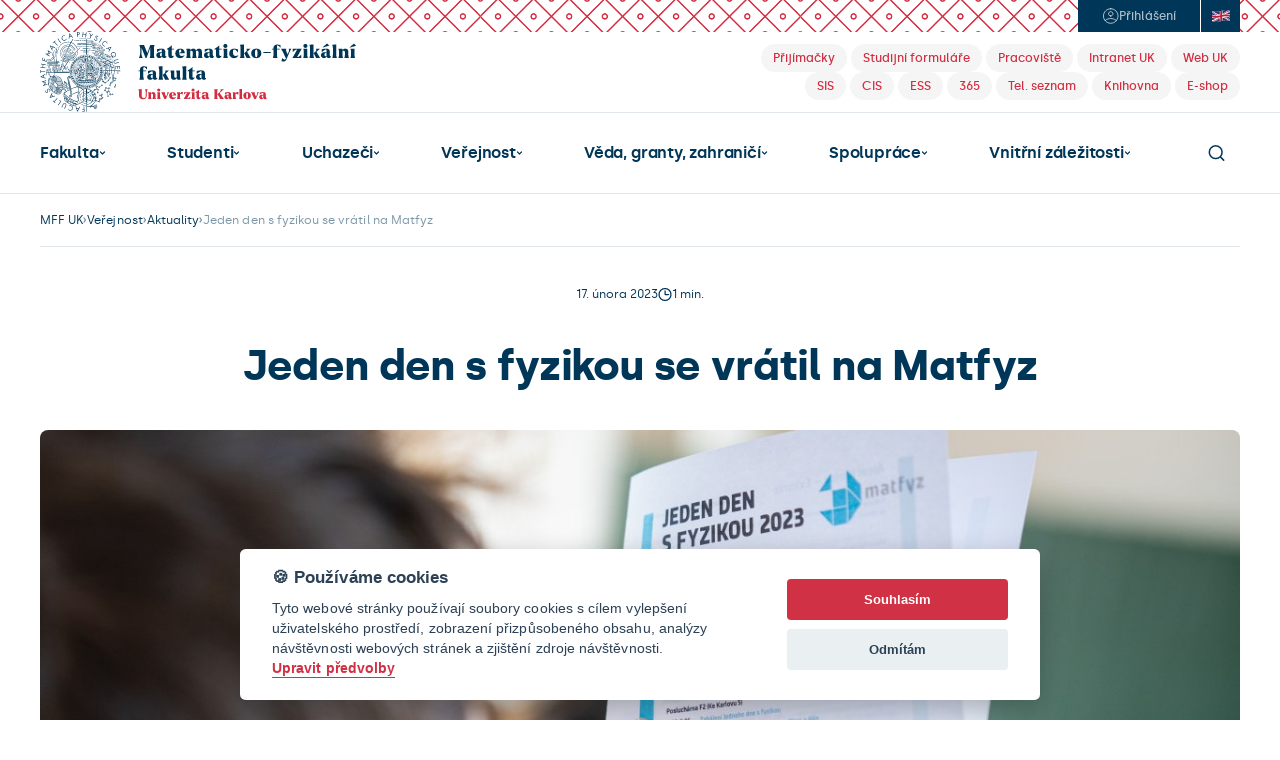

--- FILE ---
content_type: text/html; charset=UTF-8
request_url: https://www.mff.cuni.cz/cs/verejnost/aktuality/jeden-den-s-fyzikou-se-vratil-na-matfyz
body_size: 22413
content:
<!DOCTYPE html>
<html lang="cs">
    <head>
        
          <!-- design25 -->
  
  <meta charset="utf-8">
  <meta name="zoom-domain-verification" content="ZOOM_verify_S4pYpbXGQwCtl1GM8PszGA">
  <meta content="width=device-width, initial-scale=1" name="viewport">
  <script type="text/javascript">!function(o,c){var n=c.documentElement,t=" w-mod-";n.className+=t+"js",("ontouchstart"in o||o.DocumentTouch&&c instanceof DocumentTouch)&&(n.className+=t+"touch")}(window,document);</script>
  <script src="https://d3e54v103j8qbb.cloudfront.net/js/jquery-3.5.1.min.dc5e7f18c8.js?site=685d05483898b425ae5e4fb2" type="text/javascript" integrity="sha256-9/aliU8dGd2tb6OSsuzixeV4y/faTqgFtohetphbbj0=" crossorigin="anonymous"></script>
  <link rel="icon" href="/favicon.png" type="image/x-icon">
  <link rel="shortcut icon" href="/favicon.png" type="image/x-icon">
  <link rel="apple-touch-icon" href="/webclip.png">
  <link rel="stylesheet" href="https://cdn.jsdelivr.net/npm/@fancyapps/ui@6.0/dist/fancybox/fancybox.css"/>
  <link rel="stylesheet" href="https://fonts.googleapis.com/icon?family=Material+Icons">
  <style>
    body { -webkit-font-smoothing: antialiased; }
  </style>

  <!-- ================================= Definice globálních proměnných pro JS ================================== -->
  <script>
    var MFF = MFF || {};
    MFF.paths = MFF.paths || {};
    MFF.paths["publicPath"] = '/';
  </script>

          
        <script type="text/plain" data-cookiecategory="tracking">
                
            var stripUtm = {};
            stripUtm.trackersCount = 2;
            stripUtm.finishedCount = 0;
            stripUtm.stripParams = function () {
                 
                    var search    = document.location.search.substring(1).split("&");
                    var newSearch = [];
                    var utmParams = ["utm_source", "utm_medium", "utm_campaign", "utm_term", "utm_content"];

                    for (var i in search) {
                        var item = search[i].split("=");
                        if (utmParams.indexOf(item[0]) === -1) {
                            newSearch.push(search[i]);
                        }
                    }

                    var newLocation = document.location.pathname 
                                    + (newSearch.length>0 && newSearch[0] != "" ? "?" + newSearch.join("&") : "")
                                    + document.location.hash;

                    window.history.replaceState({}, document.title, newLocation);
            };
                
            stripUtm.gaPageViewCallback = function () {
                stripUtm.finishedCount++;
                if (stripUtm.finishedCount>=stripUtm.trackersCount) {
                    stripUtm.stripParams();
                }
            };
        </script>                        
                
        <script type="text/plain" data-cookiecategory="tracking" async src="https://www.googletagmanager.com/gtag/js?id=UA-37644043-1"></script>
        <script type="text/plain" data-cookiecategory="tracking">

            window.dataLayer = window.dataLayer || [];
            function gtag(){dataLayer.push(arguments);}
            gtag('js', new Date());
            
            gtag('config', 'UA-37644043-1', {
                  'send_page_view': false
            });
            gtag('event', 'page_view', {
               'send_to': 'UA-37644043-1', 
               'event_callback': stripUtm.gaPageViewCallback
            });            gtag('config', 'UA-35730976-1', {
                  'send_page_view': false
            });
            gtag('event', 'page_view', {
               'send_to': 'UA-35730976-1', 
               'event_callback': stripUtm.gaPageViewCallback
            });
                
        </script>
                

  

<style>

    #cm #c-p-bn {
        background-color: #D03145;
    }

    #cm .cc-link {
        color: #D03145;
        border-bottom-color: #D03145;
    }

    #s-cnt #s-all-bn {
        background-color: #D03145;
    }

    /*.cc_div #s-cnt .b-tg .c-tg {*/
    /*    background-color: #D03145*/
    /*}*/
</style>


<script defer type="text/javascript" src="/modules/CookieConsent/vendor/cookieconsent/dist/cookieconsent.js"></script>
<script>
    /**
     * @namespace Mapp.CookieConsent
     */
    var Mapp = Mapp || {};
    Mapp.CookieConsent = Mapp.CookieConsent || {};

    //------------------------------------------------------------------------------------------------------------------
    // Inicializace pluginu
    //------------------------------------------------------------------------------------------------------------------

    window.addEventListener('load', function(){

        // obtain plugin
        var cc = initCookieConsent();
        Mapp.CookieConsent.cc = cc;

        // run plugin with your configuration
        cc.run({
            current_lang: 'cs',
            autoclear_cookies: true,                   // default: false
            theme_css: '/modules/CookieConsent/vendor/cookieconsent/dist/cookieconsent.css',  // 🚨 replace with a valid path
            page_scripts: true,                        // default: false

            mode: 'opt-in',                            // default: 'opt-in'; value: 'opt-in' or 'opt-out'
            // delay: 0,                               // default: 0
            // auto_language: '',                      // default: null; could also be 'browser' or 'document'
            // autorun: true,                          // default: true
            // force_consent: false,                   // default: false
            // hide_from_bots: false,                  // default: false
            // remove_cookie_tables: false             // default: false
            // cookie_name: 'cc_cookie',               // default: 'cc_cookie'
            // cookie_expiration: 182,                 // default: 182 (days)
            // cookie_necessary_only_expiration: 182   // default: disabled
            // cookie_domain: location.hostname,       // default: current domain
            // cookie_path: '/',                       // default: root
            // cookie_same_site: 'Lax',                // default: 'Lax'
            // use_rfc_cookie: false,                  // default: false
            // revision: 0,                            // default: 0

            onFirstAction: function(user_preferences, cookie){
                // callback triggered only once on the first accept/reject action
            },

            onAccept: function (cookie) {
                // callback triggered on the first accept/reject action, and after each page load
            },

            onChange: function (cookie, changed_categories) {
                // callback triggered when user changes preferences after consent has already been given
            },

            gui_options: {
                consent_modal: {
                    layout: 'cloud',               // box/cloud/bar
                    position: 'bottom center',     // bottom/middle/top + left/right/center
                    transition: 'slide',           // zoom/slide
                    swap_buttons: false            // enable to invert buttons
                },
                settings_modal: {
                    layout: 'bar',                 // box/bar
                    // position: 'left',           // left/right
                    transition: 'slide'            // zoom/slide
                }
            },

            languages: {
                'cs': {
                    consent_modal: {
                        title: '🍪 Používáme cookies',
                        description: 'Tyto webové stránky používají soubory cookies s cílem vylepšení uživatelského prostředí, zobrazení přizpůsobeného obsahu, analýzy návštěvnosti webových stránek a zjištění zdroje návštěvnosti. <button type="button" data-cc="c-settings" class="cc-link">Upravit předvolby</button>',
                        primary_btn: {
                            text: 'Souhlasím',
                            role: 'accept_all'              // 'accept_selected' or 'accept_all'
                        },
                        secondary_btn: {
                            text: 'Odmítám',
                            role: 'accept_necessary'        // 'settings' or 'accept_necessary'
                        }
                    },
                    settings_modal: {
                        title: 'MFF UK',
                        save_settings_btn: 'Uložit předvolby',
                        accept_all_btn: 'Přijmout vše',
                        reject_all_btn: 'Odmítnout vše',
                        close_btn_label: 'Zavřít',
                        // cookie_table_headers: [
                        //     {col1: 'Name'},
                        //     {col2: 'Domain'},
                        //     {col3: 'Expiration'},
                        //     {col4: 'Description'}
                        // ],
                        blocks: [
                            {
                                title: '🍪 Použití cookies',
                                description: 'Tyto webové stránky používají soubory cookies s cílem vylepšení uživatelského prostředí, zobrazení přizpůsobeného obsahu, analýzy návštěvnosti webových stránek a zjištění zdroje návštěvnosti. Zde můžete přijmout/odmítnout jednotlivé kategorie cookies.'
                            }, {
                                title: 'Bezpodmínečně nutné cookies',
                                description: 'Tyto soubory cookies jsou nezbytné k tomu, aby stránka mohla vůbec fungovat. Tyto cookies jsou vždy povolené.',
                                toggle: {
                                    value: 'strictly-necessary',
                                    enabled: true,
                                    readonly: true          // cookie categories with readonly=true are all treated as "necessary cookies"
                                }
                            }, {
                                title: 'Sledovací a výkonnostní soubory cookies',
                                description: 'Tyto soubory cookies se používají ke shromažďování informací pro analýzu provozu na našich webových stránkách a sledování používání našich webových stránek uživateli. Mohou například sledovat dobu, kterou na webu trávíte, nebo stránky, které navštěvujete. Informace shromážděné prostřednictvím těchto sledovacích a výkonnostních cookies neidentifikují žádné osoby.',
                                toggle: {
                                    value: 'tracking',     // your cookie category
                                    enabled: false,
                                    readonly: false
                                },
                                // cookie_table: [             // list of all expected cookies
                                //     {
                                //         col1: '^_ga',       // match all cookies starting with "_ga"
                                //         col2: 'google.com',
                                //         col3: '2 years',
                                //         col4: 'description ...',
                                //         is_regex: true
                                //     },
                                //     {
                                //         col1: '_gid',
                                //         col2: 'google.com',
                                //         col3: '1 day',
                                //         col4: 'description ...',
                                //     }
                                // ]
                            }, {
                                title: 'Cookies pro cílení a reklamu',
                                description: 'Tyto soubory cookies se používají k zobrazování reklamy na základě vašich zvyků při procházení. Tyto soubory cookies mohou kombinovat informace shromážděné z našich webových stránek s dalšími informacemi, které nezávisle shromáždily z jiných webových stránek. Pokud se rozhodnete tyto soubory cookies pro cílení nebo reklamu odstranit nebo deaktivovat, mohou se vám reklamy stále zobrazovat, ale nemusí pro vás být nadále personalizované a relevantní.',
                                toggle: {
                                    value: 'targeting',
                                    enabled: false,
                                    readonly: false
                                }
                            }, {
                                title: 'Další informace',
                                description: 'V případě jakýchkoliv dotazů ohledně našich zásad týkajících se souborů cookies a vašich možností nás prosím <a class="cc-link" href="mailto:mff@matfyz.cuni.cz">kontaktujte</a>.',
                            }
                        ]
                    }
                },

                'en': {
                    consent_modal: {
                        title: '🍪 We use cookies',
                        description: 'This website uses essential cookies to ensure its proper operation and tracking cookies to understand how you interact with it. The latter will be set only after consent. <button type="button" data-cc="c-settings" class="cc-link">Let me choose</button>',
                        primary_btn: {
                            text: 'Accept all',
                            role: 'accept_all'              // 'accept_selected' or 'accept_all'
                        },
                        secondary_btn: {
                            text: 'Reject all',
                            role: 'accept_necessary'        // 'settings' or 'accept_necessary'
                        }
                    },
                    settings_modal: {
                        title: 'CUNI MFF',
                        save_settings_btn: 'Save settings',
                        accept_all_btn: 'Accept all',
                        reject_all_btn: 'Reject all',
                        close_btn_label: 'Close',
                        // cookie_table_headers: [
                        //     {col1: 'Name'},
                        //     {col2: 'Domain'},
                        //     {col3: 'Expiration'},
                        //     {col4: 'Description'}
                        // ],
                        blocks: [
                            {
                                title: '🍪 Cookie usage',
                                description: 'We use cookies to ensure the basic functionalities of the website and to enhance your online experience. You can choose for each category to opt-in/out whenever you want.'
                            }, {
                                title: 'Strictly necessary cookies',
                                description: 'These cookies are essential for the proper functioning of our website. Without these cookies, the website would not work properly',
                                toggle: {
                                    value: 'strictly-necessary',
                                    enabled: true,
                                    readonly: true          // cookie categories with readonly=true are all treated as "necessary cookies"
                                }
                            }, {
                                title: 'Performance and Analytics cookies',
                                description: 'These cookies are used to collect information to analyze the traffic to our website and how visitors are using our website. For example, these cookies may track things such as how long you spend on the website or the pages you visit which helps us to understand how we can improve our website site for you. The information collected through these tracking and performance cookies do not identify any individual visitor.',
                                toggle: {
                                    value: 'tracking',     // your cookie category
                                    enabled: false,
                                    readonly: false
                                },
                                // cookie_table: [             // list of all expected cookies
                                //     {
                                //         col1: '^_ga',       // match all cookies starting with "_ga"
                                //         col2: 'google.com',
                                //         col3: '2 years',
                                //         col4: 'description ...',
                                //         is_regex: true
                                //     },
                                //     {
                                //         col1: '_gid',
                                //         col2: 'google.com',
                                //         col3: '1 day',
                                //         col4: 'description ...',
                                //     }
                                // ]
                            }, {
                                title: 'Advertisement and Targeting cookies',
                                description: 'These cookies are used to show advertising that is likely to be of interest to you based on your browsing habits. These cookies, as served by content and/or advertising providers, may combine information they collected from our website with other information they have independently collected relating to your web browser\'s activities across their network of websites. If you choose to remove or disable these targeting or advertising cookies, you will still see adverts but they may not be relevant to you.',
                                toggle: {
                                    value: 'targeting',
                                    enabled: false,
                                    readonly: false
                                }
                            }, {
                                title: 'More information',
                                description: 'For any queries in relation to our policy on cookies and your choices, please <a class="cc-link" href="mailto:mff@matfyz.cuni.cz">contact us</a>.',
                            }
                        ]
                    }
                }
            }
        });
    });

    // -----------------------------------------------------------------------------------------------------------------
    // Pomocné funkce
    // -----------------------------------------------------------------------------------------------------------------

    /**
     * Zda jsou povolena cookies nutná pro běh stránky, jako session id.
     * @returns {boolean}
     */
    Mapp.CookieConsent.isStrictlyNecessaryAllowed = function()
    {
        return Mapp.CookieConsent.cc.allowedCategory("strictly-necessary");
    };

    /**
     * Zda jsou povolena cookies nutná pro sledování uživatelovy identity, například Google Analytics nebo YouTube.
     * @returns {boolean}
     */
    Mapp.CookieConsent.isTrackingAllowed = function()
    {
        return Mapp.CookieConsent.cc.allowedCategory("tracking");
    };

    /**
     * Zda jsou povolena cookies pro cílení uživatelské reklamy, například Google AdSense.
     * @returns {boolean}
     */
    Mapp.CookieConsent.isTargetingAllowed = function()
    {
        return Mapp.CookieConsent.cc.allowedCategory("targeting");
    };

    /**
     * Zkontroluje, zda jsou uživatelem povoleny tracking cookies. Pokud ne, modifikuje youtube url, aby ukazovalo
     * na doménu www.youtube-nocookie.com.
     * @param url
     * @constructor
     */
    Mapp.CookieConsent.DecorateYouTubeUrl = function(url)
    {
        if (Mapp.CookieConsent.isTrackingAllowed()) {
            url = url.replace("youtube-nocookie.com", "youtube.com");
            console.log("tracking allowed " + url)
            return url;
        } else {
            url = url.replace("youtube.com", "youtube-nocookie.com");
            return url;
        }
    }
</script>


  <title>Jeden den s&nbsp;fyzikou se vrátil na Matfyz | Matematicko-fyzikální fakulta Univerzity Karlovy</title>
<meta name="description" content="Den plný přednášek, exkurzí, experimentů. Takový byl Jeden den s fyzikou , který se na Matfyzu uskutečnil ve čtvrtek 9. února.">
<meta name="og:type" content="article">
<meta name="twitter:card" content="summary">
<meta name="twitter:site" content="@matfyz">
<meta property="og:title" content="Jeden den s fyzikou se vrátil na Matfyz">
<meta property="og:description" content="Den plný přednášek, exkurzí, experimentů. Takový byl Jeden den s fyzikou , který se na Matfyzu uskutečnil ve čtvrtek 9. února.">
<meta property="og:image" content="https://www.mff.cuni.cz/cache/images/70/data-nodes-40313-atm08495-clip-w1024-h512-o50.jpg">
<link rel="stylesheet" type="text/css" href="/cache/pagebuilder/css/4947938bb4c520af6d1eb3d6e57dd221.css" />
<script src="/cache/pagebuilder/js/52bf803fe817c39e4b1a8fe9b75ed296.js"></script>
<script>document.addEventListener('DOMContentLoaded', function() {Mapp.Framework.Localization.defaultLocale='cs';
Mapp.Framework.Localization.fallbackLocale='cs';
});</script>

    </head>
    <body>
        
  <!-- ================================= Oznámení o režimu náhledu ============================================= -->
  
  <section class="header">
    <div class="header-login-area noprint">
      <div class="header-login-btns-wrapper">
        <div class="header-login-btns">

                      <a href="/casLogin?callbackUrl=%2Fcs%2Fverejnost%2Faktuality%2Fjeden-den-s-fyzikou-se-vratil-na-matfyz&_locale=cs" class="btn-login w-inline-block" title="Přihlášení">
              <div class="ico-element w-embed"><svg width="17" height="16" viewbox="0 0 17 16" fill="none" xmlns="http://www.w3.org/2000/svg">
                  <path d="M3.10623 12.6151C3.10623 12.6151 4.72733 10.5455 8.72732 10.5455C12.7273 10.5455 14.3485 12.6151 14.3485 12.6151M8.72732 0.727273C4.7107 0.727273 1.45459 3.98338 1.45459 8C1.45459 12.0166 4.7107 15.2727 8.72732 15.2727C12.7439 15.2727 16 12.0166 16 8C16 3.98338 12.7439 0.727273 8.72732 0.727273ZM8.72732 8C9.93234 8 10.9091 7.0232 10.9091 5.81818C10.9091 4.6132 9.93234 3.63636 8.72732 3.63636C7.5223 3.63636 6.5455 4.6132 6.5455 5.81818C6.5455 7.0232 7.5223 8 8.72732 8Z" stroke="currentColor" stroke-linecap="round" stroke-linejoin="round"></path>
                </svg></div>
              <div class="text">Přihlášení</div>
            </a>
          

          <a href="https://www.mff.cuni.cz/cs/vyhledavani" class="nav-search-btn-mobile w-inline-block">
            <div class="ico-element w-embed"><svg width="17" height="16" viewbox="0 0 17 16" fill="none" xmlns="http://www.w3.org/2000/svg">
                <path d="M12.5 12L15.7 15.2M1.30005 7.2C1.30005 10.7346 4.16542 13.6 7.70005 13.6C9.47045 13.6 11.0729 12.8812 12.2316 11.7194C13.3862 10.5618 14.1 8.96424 14.1 7.2C14.1 3.66538 11.2347 0.800003 7.70005 0.800003C4.16542 0.800003 1.30005 3.66538 1.30005 7.2Z" stroke="currentColor" stroke-width="1.5" stroke-linecap="round" stroke-linejoin="round"></path>
              </svg></div>
          </a>

                                <a href="/en/public/news" class="btn-language en w-inline-block" title="English">
              <div class="ico-element w-embed"><svg width="18" height="12" viewbox="0 0 18 12" fill="none" xmlns="http://www.w3.org/2000/svg">
                  <path d="M0 0.886934C6 3.95426 12 -2.18039 18 0.886934V11.1135C12 8.04621 6 14.1809 0 11.1135V0.886934Z" fill="black"></path>
                  <path d="M0 11.1135C6 14.1809 12 8.04621 18 11.1135V0.886934C12 -2.18039 6 3.95426 0 0.886934V11.1135Z" fill="white"></path>
                  <path d="M12.0539 3.89491C14.036 2.48276 16.018 1.41215 18 1.3399V0.886934C17.8652 0.814684 17.7236 0.748769 17.5888 0.689655C15.3303 0.91954 13.0652 2.39737 10.8067 4.13793C11.2247 4.04598 11.636 3.96059 12.0539 3.88834V3.89491Z" fill="#BD1F38"></path>
                  <path d="M11.7708 6.98194C13.8472 7.73727 15.9236 8.82759 18 11.0213V10.3448C16.3416 8.59113 14.6764 7.54023 13.018 6.8046C12.6 6.85057 12.1888 6.90969 11.7708 6.98851V6.98194Z" fill="#BD1F38"></path>
                  <path d="M0 1.66174C1.77303 3.54023 3.55281 4.61741 5.32584 5.36617C5.74382 5.31363 6.15506 5.24138 6.57303 5.15599C4.38202 4.40066 2.19101 3.30378 0 0.985222V1.66174Z" fill="#BD1F38"></path>
                  <path d="M6.28989 8.24959C4.19326 9.78653 2.09663 10.9819 0 11.0542V11.1135C0.377528 11.304 0.755056 11.4614 1.13933 11.5862C3.26966 11.1264 5.40674 9.6486 7.53708 7.98029C7.1191 8.07882 6.70787 8.17077 6.28989 8.24302V8.24959Z" fill="#BD1F38"></path>
                  <path d="M16.7663 0.380952C14.6629 -0.28243 12.5663 0.0262727 10.4629 0.525452V3.96059C12.5663 2.31856 14.6629 0.860427 16.7663 0.380952Z" fill="#2C3077"></path>
                  <path d="M7.68539 1.21511C5.59551 1.71429 3.49888 2.04926 1.40899 1.44499C3.49888 3.19869 5.59551 4.00657 7.68539 4.65682V1.21511Z" fill="#2C3077"></path>
                  <path d="M18 4.58457V2.23974C16.5775 2.29228 15.1483 2.86371 13.7258 3.711C15.1483 3.64532 16.5775 3.8555 18 4.58457Z" fill="#2C3077"></path>
                  <path d="M18 9.94417V7.61905C16.5775 6.88998 15.1483 6.6798 13.7258 6.74548C15.1483 7.45484 16.5775 8.44006 18 9.94417Z" fill="#2C3077"></path>
                  <path d="M1.75955 11.7701C3.73483 12.243 5.70337 11.9212 7.67865 11.4483V8.21675C5.70337 9.76683 3.73483 11.1724 1.75955 11.7701Z" fill="#2C3077"></path>
                  <path d="M10.4629 10.7521C12.4449 10.2857 14.4202 9.98358 16.4022 10.5025C14.4202 8.9064 12.4449 8.13136 10.4629 7.52052V10.7521Z" fill="#2C3077"></path>
                  <path d="M0 7.61905V10.0427C1.4764 9.99015 2.94607 9.37931 4.42247 8.48604C2.94607 8.57143 1.4764 8.37438 0 7.61905Z" fill="#2C3077"></path>
                  <path d="M0 4.58457C1.4764 5.3399 2.94607 5.53695 4.42247 5.45156C2.94607 4.72906 1.4764 3.71757 0 2.15435V4.58457Z" fill="#2C3077"></path>
                  <path d="M8.2382 1.07718V5.38588C5.49438 6.07553 2.74382 6.59442 0 5.1954V7.02135C2.74382 8.42693 5.49438 7.90148 8.2382 7.21182V11.3103C8.79775 11.1724 9.35056 11.0279 9.91011 10.89V6.79146C12.6067 6.12151 15.3034 5.64204 18 7.02135V5.1954C15.3034 3.81609 12.6067 4.29557 9.91011 4.96552V0.656815C9.35056 0.794746 8.79775 0.939245 8.2382 1.07718Z" fill="#BD1F38"></path>
                </svg></div>
            </a>
          
        </div>
      </div>
    </div>
    <div class="header-logo-area-desktop">
      <a href="/" class="link-home w-inline-block"><img src="/modules/MatFyzWeb/design25/images/mff-uk-logo.svg" loading="lazy" width="303" height="Auto" alt="" class="mff-uk-logo"></a>
      <div class="header-tag-links noprint">
        <div>
          <a href="/cs/uchazeci" class="header-tag w-inline-block" title="Přijímačky">
            <div class="header-tag-text">Přijímačky</div>
          </a>
          <a href="/cs/studenti/formulare" class="header-tag w-inline-block" title="Studijní formuláře">
            <div class="header-tag-text">Studijní formuláře</div>
          </a>
          <a href="/cs/fakulta/organizacni-struktura" class="header-tag w-inline-block" title="Pracoviště">
            <div class="header-tag-text">Pracoviště</div>
          </a>
          <a href="https://intranet.cuni.cz/" class="header-tag w-inline-block" title="Intranet Univerzity Karlovy">
            <div class="header-tag-text">Intranet UK</div>
          </a>
          <a href="https://cuni.cz/" class="header-tag w-inline-block" title="Web Univerzity Karlovy">
            <div class="header-tag-text">Web UK</div>
          </a>
        </div>
        <div>
                    <a href="https://is.cuni.cz/studium/" class="header-tag w-inline-block" title="Studijní informační systém">
            <div class="header-tag-text">SIS</div>
          </a>
          <a href="/cis" class="header-tag w-inline-block" title="Centralizovaný IS - VERSO">
            <div class="header-tag-text">CIS</div>
          </a>
          <a href="https://essuk.is.cuni.cz/" class="header-tag w-inline-block" title="Elektronická spisová služba">
            <div class="header-tag-text">ESS</div>
          </a>
          <a href="/cs/vnitrni-zalezitosti/it-a-sluzby/cloudove-sluzby/microsoft-365" class="header-tag w-inline-block" title="Microsoft 365">
            <div class="header-tag-text">365</div>
          </a>
          <a href="/cs/vyhledavani/telefonni-seznam" class="header-tag w-inline-block" title="Telefonní seznam">
            <div class="header-tag-text">Tel. seznam</div>
          </a>
          <a href="/cs/knihovna" class="header-tag w-inline-block" title="Knihovna">
            <div class="header-tag-text">Knihovna</div>
          </a>        
          <a href="http://matfyzpress.cz" class="header-tag w-inline-block" title="E-shop">
            <div class="header-tag-text">E-shop</div>
          </a>
        </div>
      </div>
    </div>
    <div class="header-main-nav-area-desktop noprint">

      <div class="main-nav">

        <div class="main-nav-dropdown w-dropdown has-submenu" data-hover="true" data-delay="0" ><div class='nav-link w-dropdown-toggle'><a href="/cs/fakulta" class="nav-link-text">Fakulta</a><div class="ico-element w-embed"><svg width="7" height="4" viewbox="0 0 7 4" fill="none" xmlns="http://www.w3.org/2000/svg">
                            <path d="M5.5 1L3.5 3L1.5 1" stroke="currentColor" stroke-width="1.25" stroke-linecap="round" stroke-linejoin="round"></path>
                        </svg></div></div><nav class="level-2 main-nav-dropdown-list w-dropdown-list"><a href='/cs/fakulta/zakladni-informace' class='main-nav-dropdown-link w-dropdown-link'>Základní informace</a><a href='/cs/fakulta/uredni-deska' class='main-nav-dropdown-link w-dropdown-link'>Úřední deska</a><a href='/cs/fakulta/jak-se-k-nam-dostanete' class='main-nav-dropdown-link w-dropdown-link'>Jak se k&nbsp;nám dostanete</a><a href='/cs/fakulta/organizacni-struktura' class='main-nav-dropdown-link w-dropdown-link'>Organizační struktura</a><a href='/cs/fakulta/akademicky-senat' class='main-nav-dropdown-link w-dropdown-link'>Akademický senát</a><a href='/cs/fakulta/ombudsman' class='main-nav-dropdown-link w-dropdown-link'>Ombudsmanka</a><a href='/cs/fakulta/matfyzpress' class='main-nav-dropdown-link w-dropdown-link'>MatfyzPress</a><a href='/cs/fakulta/vizualni-styl-mff-uk' class='main-nav-dropdown-link w-dropdown-link'>Vizuální styl MFF&nbsp;UK</a><a href='/cs/fakulta/pracovni-prilezitosti' class='main-nav-dropdown-link w-dropdown-link'>Pracovní příležitosti</a><a href='/cs/fakulta/dalsi' class='main-nav-dropdown-link w-dropdown-link'>Další...</a></nav></div><div class="main-nav-dropdown w-dropdown has-submenu" data-hover="true" data-delay="0" ><div class='nav-link w-dropdown-toggle'><a href="/cs/studenti" class="nav-link-text">Studenti</a><div class="ico-element w-embed"><svg width="7" height="4" viewbox="0 0 7 4" fill="none" xmlns="http://www.w3.org/2000/svg">
                            <path d="M5.5 1L3.5 3L1.5 1" stroke="currentColor" stroke-width="1.25" stroke-linecap="round" stroke-linejoin="round"></path>
                        </svg></div></div><nav class="level-2 main-nav-dropdown-list w-dropdown-list"><a href='/cs/studenti/studijni-oddeleni' class='main-nav-dropdown-link w-dropdown-link'>Studijní oddělení</a><a href='/cs/studenti/harmonogram-ak-roku' class='main-nav-dropdown-link w-dropdown-link'>Harmonogram ak. roku</a><a href='/cs/studenti/predpisy' class='main-nav-dropdown-link w-dropdown-link'>Předpisy</a><a href='/cs/studenti/formulare' class='main-nav-dropdown-link w-dropdown-link'>Studijní tiskopisy a&nbsp;formuláře</a><a href='/cs/studenti/bc-a-mgr-studium' class='main-nav-dropdown-link w-dropdown-link'>Bc. a&nbsp;Mgr. studium</a><a href='/cs/studenti/informace-pro-studenty-1-rocniku-bc-a-mgr-studia' class='main-nav-dropdown-link w-dropdown-link'>Informace pro studenty 1. ročníků Bc. a&nbsp;Mgr. studia</a><a href='/cs/studenti/rigorozni-rizeni' class='main-nav-dropdown-link w-dropdown-link'>Rigorózní řízení</a><a href='/cs/studenti/doktorske-studium' class='main-nav-dropdown-link w-dropdown-link'>Doktorské studium</a><a href='/cs/studenti/zahranicni-studium' class='main-nav-dropdown-link w-dropdown-link'>Zahraniční studium</a><a href='/cs/studenti/celozivotni-vzdelavani' class='main-nav-dropdown-link w-dropdown-link'>Celoživotní vzdělávání</a><a href='/cs/studenti/poradenstvi' class='main-nav-dropdown-link w-dropdown-link'>Poradenství</a><a href='/cs/studenti/koleje-a-menzy' class='main-nav-dropdown-link w-dropdown-link'>Koleje a&nbsp;menzy</a><a href='/cs/studenti/prukazy-uk' class='main-nav-dropdown-link w-dropdown-link'>Průkazy UK</a><a href='/cs/studenti/dalsi' class='main-nav-dropdown-link w-dropdown-link'>Další...</a></nav></div><div class="main-nav-dropdown w-dropdown has-submenu" data-hover="true" data-delay="0" ><div class='nav-link w-dropdown-toggle'><a href="/cs/uchazeci" class="nav-link-text">Uchazeči</a><div class="ico-element w-embed"><svg width="7" height="4" viewbox="0 0 7 4" fill="none" xmlns="http://www.w3.org/2000/svg">
                            <path d="M5.5 1L3.5 3L1.5 1" stroke="currentColor" stroke-width="1.25" stroke-linecap="round" stroke-linejoin="round"></path>
                        </svg></div></div><nav class="level-2 main-nav-dropdown-list w-dropdown-list"><a href='/cs/uchazeci/bakalarske-studium' class='main-nav-dropdown-link w-dropdown-link'>Bakalářské studium</a><a href='/cs/uchazeci/magisterske-studium' class='main-nav-dropdown-link w-dropdown-link'>Magisterské studium</a><a href='/cs/uchazeci/doktorske-studium' class='main-nav-dropdown-link w-dropdown-link'>Doktorské studium</a><a href='/cs/uchazeci/prihlaska' class='main-nav-dropdown-link w-dropdown-link'>Přihláška</a><a href='/cs/uchazeci/alber' class='main-nav-dropdown-link w-dropdown-link'>Úvodní soustředění na Albeři</a><a href='/cs/uchazeci/casto-kladene-dotazy' class='main-nav-dropdown-link w-dropdown-link'>Často kladené dotazy</a><a href='/cs/uchazeci/zapisy-do-prvnich-rocniku' class='main-nav-dropdown-link w-dropdown-link'>Zápisy do 1. ročníků</a><a href='/cs/uchazeci/pripravny-kurz' class='main-nav-dropdown-link w-dropdown-link'>Přípravný kurz</a><a href='/cs/uchazeci/dalsi' class='main-nav-dropdown-link w-dropdown-link'>Další...</a></nav></div><div class="main-nav-dropdown w-dropdown has-submenu" data-hover="true" data-delay="0" ><div class='nav-link w-dropdown-toggle'><a href="/cs/verejnost" class="nav-link-text">Veřejnost</a><div class="ico-element w-embed"><svg width="7" height="4" viewbox="0 0 7 4" fill="none" xmlns="http://www.w3.org/2000/svg">
                            <path d="M5.5 1L3.5 3L1.5 1" stroke="currentColor" stroke-width="1.25" stroke-linecap="round" stroke-linejoin="round"></path>
                        </svg></div></div><nav class="level-2 main-nav-dropdown-list w-dropdown-list"><a href='/cs/verejnost/den-otevrenych-dveri' class='main-nav-dropdown-link w-dropdown-link'>Den otevřených dveří</a><a href='/cs/verejnost/pozvanky' class='main-nav-dropdown-link w-dropdown-link'>Pozvánky</a><a href='/cs/verejnost/pro-absolventy' class='main-nav-dropdown-link w-dropdown-link'>Pro absolventy</a><a href='/cs/verejnost/aktuality' class='main-nav-dropdown-link w-dropdown-link'>Aktuality</a><a href='/cs/verejnost/kalendar-akci' class='main-nav-dropdown-link w-dropdown-link'>Kalendář akcí</a><a href='/cs/verejnost/multimedia' class='main-nav-dropdown-link w-dropdown-link'>Multimédia</a><a href='/cs/verejnost/dalsi' class='main-nav-dropdown-link w-dropdown-link'>Další...</a></nav></div><div class="main-nav-dropdown w-dropdown has-submenu" data-hover="true" data-delay="0" ><div class='nav-link w-dropdown-toggle'><a href="/cs/veda-a-zahranici" class="nav-link-text">Věda, granty, zahraničí</a><div class="ico-element w-embed"><svg width="7" height="4" viewbox="0 0 7 4" fill="none" xmlns="http://www.w3.org/2000/svg">
                            <path d="M5.5 1L3.5 3L1.5 1" stroke="currentColor" stroke-width="1.25" stroke-linecap="round" stroke-linejoin="round"></path>
                        </svg></div></div><nav class="level-2 main-nav-dropdown-list w-dropdown-list"><a href='/cs/veda-a-zahranici/oddeleni-pro-vedu-a-zahranicni-styky' class='main-nav-dropdown-link w-dropdown-link'>Věda a&nbsp;zahraničí</a><a href='/cs/veda-a-zahranici/oddeleni-podpory-grantu-a-projektu' class='main-nav-dropdown-link w-dropdown-link'>Granty a&nbsp;projekty</a></nav></div><div class="main-nav-dropdown w-dropdown has-submenu" data-hover="true" data-delay="0" ><div class='nav-link w-dropdown-toggle'><a href="/cs/spoluprace" class="nav-link-text">Spolupráce</a><div class="ico-element w-embed"><svg width="7" height="4" viewbox="0 0 7 4" fill="none" xmlns="http://www.w3.org/2000/svg">
                            <path d="M5.5 1L3.5 3L1.5 1" stroke="currentColor" stroke-width="1.25" stroke-linecap="round" stroke-linejoin="round"></path>
                        </svg></div></div><nav class="level-2 main-nav-dropdown-list w-dropdown-list"><a href='/cs/spoluprace/oddeleni-firemni-spoluprace' class='main-nav-dropdown-link w-dropdown-link'>Oddělení firemní spolupráce</a><a href='/cs/spoluprace/partnersky-program' class='main-nav-dropdown-link w-dropdown-link'>Partnerský program</a><a href='/cs/spoluprace/dny-firem' class='main-nav-dropdown-link w-dropdown-link'>Dny firem</a><a href='/cs/spoluprace/darci' class='main-nav-dropdown-link w-dropdown-link'>Dárci</a><a href='/cs/spoluprace/fakultni-skoly' class='main-nav-dropdown-link w-dropdown-link'>Fakultní školy</a><a href='/cs/spoluprace/tisk-a-media' class='main-nav-dropdown-link w-dropdown-link'>Tisk a&nbsp;média</a><a href='/cs/spoluprace/dalsi' class='main-nav-dropdown-link w-dropdown-link'>Další...</a></nav></div><div class="main-nav-dropdown w-dropdown has-submenu" data-hover="true" data-delay="0" ><div class='nav-link w-dropdown-toggle'><a href="/cs/vnitrni-zalezitosti" class="nav-link-text">Vnitřní záležitosti</a><div class="ico-element w-embed"><svg width="7" height="4" viewbox="0 0 7 4" fill="none" xmlns="http://www.w3.org/2000/svg">
                            <path d="M5.5 1L3.5 3L1.5 1" stroke="currentColor" stroke-width="1.25" stroke-linecap="round" stroke-linejoin="round"></path>
                        </svg></div></div><nav class="level-2 main-nav-dropdown-list w-dropdown-list"><a href='/cs/vnitrni-zalezitosti/zapisy-z-jednani' class='main-nav-dropdown-link w-dropdown-link'>Zápisy z&nbsp;jednání</a><a href='/cs/vnitrni-zalezitosti/predpisy' class='main-nav-dropdown-link w-dropdown-link'>Předpisy</a><a href='/cs/vnitrni-zalezitosti/formulare' class='main-nav-dropdown-link w-dropdown-link'>Formuláře</a><a href='/cs/vnitrni-zalezitosti/navody' class='main-nav-dropdown-link w-dropdown-link'>Návody</a><a href='/cs/vnitrni-zalezitosti/knihovna' class='main-nav-dropdown-link w-dropdown-link'>Knihovna</a><a href='/cs/vnitrni-zalezitosti/it-a-sluzby' class='main-nav-dropdown-link w-dropdown-link'>IT a&nbsp;služby</a><a href='/cs/vnitrni-zalezitosti/pro-zamestnance' class='main-nav-dropdown-link w-dropdown-link'>Pro zaměstnance</a><a href='/cs/vnitrni-zalezitosti/ochrana-osobnich-udaju-gdpr' class='main-nav-dropdown-link w-dropdown-link'>Ochrana osobních údajů (GDPR)</a><a href='/cs/vnitrni-zalezitosti/bezpecnost' class='main-nav-dropdown-link w-dropdown-link'>Bezpečnost</a><a href='/cs/vnitrni-zalezitosti/dalsi' class='main-nav-dropdown-link w-dropdown-link'>Další...</a></nav></div>

        <a data-w-id="4e201f5d-aa2b-c20a-4595-dcffdf782673" href="#" class="nav-search-btn w-inline-block">
          <div class="ico-element w-embed"><svg width="17" height="16" viewbox="0 0 17 16" fill="none" xmlns="http://www.w3.org/2000/svg">
                  <path d="M12.5 12L15.7 15.2M1.30005 7.2C1.30005 10.7346 4.16542 13.6 7.70005 13.6C9.47045 13.6 11.0729 12.8812 12.2316 11.7194C13.3862 10.5618 14.1 8.96424 14.1 7.2C14.1 3.66538 11.2347 0.800003 7.70005 0.800003C4.16542 0.800003 1.30005 3.66538 1.30005 7.2Z" stroke="currentColor" stroke-width="1.5" stroke-linecap="round" stroke-linejoin="round"></path>
              </svg></div>
        </a>

      </div>

    </div>


    <div class="header-mobile-nav-wrapper noprint">
      <a href="/" class="link-home w-inline-block"><img src="/modules/MatFyzWeb/design25/images/mff-uk-logo.svg" loading="lazy" width="303" alt="MFF&nbsp;UK" class="mff-uk-logo"></a><button data-w-id="f88bb175-4034-8e0c-f212-48ea0070fa98" class="nav-menu-mobile-hamburger">
        <div class="hamburger-icon">
          <div class="hamburger-line-32"></div>
          <div class="hamburger-line-32"></div>
          <div class="hamburger-line-24"></div>
        </div>
        <div class="hamburger-icon-close">
          <div class="hamburger-line-close-1"></div>
          <div class="hamburger-line-close-2"></div>
        </div>
      </button>
    </div>
    <div class="header-mobile-nav-open noprint">

      <div class="main-nav">

        <div class="main-nav-dropdown w-dropdown has-submenu" data-hover="false" data-delay="0" ><div class='nav-link w-dropdown-toggle'><div class="nav-link-text">Fakulta</div><div class="ico-element w-embed"><svg width="7" height="4" viewbox="0 0 7 4" fill="none" xmlns="http://www.w3.org/2000/svg">
                            <path d="M5.5 1L3.5 3L1.5 1" stroke="currentColor" stroke-width="1.25" stroke-linecap="round" stroke-linejoin="round"></path>
                        </svg></div></div><nav class="level-2 main-nav-dropdown-list w-dropdown-list"><a href='/cs/fakulta/zakladni-informace' class='main-nav-dropdown-link w-dropdown-link'>Základní informace</a><a href='/cs/fakulta/uredni-deska' class='main-nav-dropdown-link w-dropdown-link'>Úřední deska</a><a href='/cs/fakulta/jak-se-k-nam-dostanete' class='main-nav-dropdown-link w-dropdown-link'>Jak se k&nbsp;nám dostanete</a><a href='/cs/fakulta/organizacni-struktura' class='main-nav-dropdown-link w-dropdown-link'>Organizační struktura</a><a href='/cs/fakulta/akademicky-senat' class='main-nav-dropdown-link w-dropdown-link'>Akademický senát</a><a href='/cs/fakulta/ombudsman' class='main-nav-dropdown-link w-dropdown-link'>Ombudsmanka</a><a href='/cs/fakulta/matfyzpress' class='main-nav-dropdown-link w-dropdown-link'>MatfyzPress</a><a href='/cs/fakulta/vizualni-styl-mff-uk' class='main-nav-dropdown-link w-dropdown-link'>Vizuální styl MFF&nbsp;UK</a><a href='/cs/fakulta/pracovni-prilezitosti' class='main-nav-dropdown-link w-dropdown-link'>Pracovní příležitosti</a><a href='/cs/fakulta/dalsi' class='main-nav-dropdown-link w-dropdown-link'>Další...</a></nav></div><div class="main-nav-dropdown w-dropdown has-submenu" data-hover="false" data-delay="0" ><div class='nav-link w-dropdown-toggle'><div class="nav-link-text">Studenti</div><div class="ico-element w-embed"><svg width="7" height="4" viewbox="0 0 7 4" fill="none" xmlns="http://www.w3.org/2000/svg">
                            <path d="M5.5 1L3.5 3L1.5 1" stroke="currentColor" stroke-width="1.25" stroke-linecap="round" stroke-linejoin="round"></path>
                        </svg></div></div><nav class="level-2 main-nav-dropdown-list w-dropdown-list"><a href='/cs/studenti/studijni-oddeleni' class='main-nav-dropdown-link w-dropdown-link'>Studijní oddělení</a><a href='/cs/studenti/harmonogram-ak-roku' class='main-nav-dropdown-link w-dropdown-link'>Harmonogram ak. roku</a><a href='/cs/studenti/predpisy' class='main-nav-dropdown-link w-dropdown-link'>Předpisy</a><a href='/cs/studenti/formulare' class='main-nav-dropdown-link w-dropdown-link'>Studijní tiskopisy a&nbsp;formuláře</a><a href='/cs/studenti/bc-a-mgr-studium' class='main-nav-dropdown-link w-dropdown-link'>Bc. a&nbsp;Mgr. studium</a><a href='/cs/studenti/informace-pro-studenty-1-rocniku-bc-a-mgr-studia' class='main-nav-dropdown-link w-dropdown-link'>Informace pro studenty 1. ročníků Bc. a&nbsp;Mgr. studia</a><a href='/cs/studenti/rigorozni-rizeni' class='main-nav-dropdown-link w-dropdown-link'>Rigorózní řízení</a><a href='/cs/studenti/doktorske-studium' class='main-nav-dropdown-link w-dropdown-link'>Doktorské studium</a><a href='/cs/studenti/zahranicni-studium' class='main-nav-dropdown-link w-dropdown-link'>Zahraniční studium</a><a href='/cs/studenti/celozivotni-vzdelavani' class='main-nav-dropdown-link w-dropdown-link'>Celoživotní vzdělávání</a><a href='/cs/studenti/poradenstvi' class='main-nav-dropdown-link w-dropdown-link'>Poradenství</a><a href='/cs/studenti/koleje-a-menzy' class='main-nav-dropdown-link w-dropdown-link'>Koleje a&nbsp;menzy</a><a href='/cs/studenti/prukazy-uk' class='main-nav-dropdown-link w-dropdown-link'>Průkazy UK</a><a href='/cs/studenti/dalsi' class='main-nav-dropdown-link w-dropdown-link'>Další...</a></nav></div><div class="main-nav-dropdown w-dropdown has-submenu" data-hover="false" data-delay="0" ><div class='nav-link w-dropdown-toggle'><div class="nav-link-text">Uchazeči</div><div class="ico-element w-embed"><svg width="7" height="4" viewbox="0 0 7 4" fill="none" xmlns="http://www.w3.org/2000/svg">
                            <path d="M5.5 1L3.5 3L1.5 1" stroke="currentColor" stroke-width="1.25" stroke-linecap="round" stroke-linejoin="round"></path>
                        </svg></div></div><nav class="level-2 main-nav-dropdown-list w-dropdown-list"><a href='/cs/uchazeci/bakalarske-studium' class='main-nav-dropdown-link w-dropdown-link'>Bakalářské studium</a><a href='/cs/uchazeci/magisterske-studium' class='main-nav-dropdown-link w-dropdown-link'>Magisterské studium</a><a href='/cs/uchazeci/doktorske-studium' class='main-nav-dropdown-link w-dropdown-link'>Doktorské studium</a><a href='/cs/uchazeci/prihlaska' class='main-nav-dropdown-link w-dropdown-link'>Přihláška</a><a href='/cs/uchazeci/alber' class='main-nav-dropdown-link w-dropdown-link'>Úvodní soustředění na Albeři</a><a href='/cs/uchazeci/casto-kladene-dotazy' class='main-nav-dropdown-link w-dropdown-link'>Často kladené dotazy</a><a href='/cs/uchazeci/zapisy-do-prvnich-rocniku' class='main-nav-dropdown-link w-dropdown-link'>Zápisy do 1. ročníků</a><a href='/cs/uchazeci/pripravny-kurz' class='main-nav-dropdown-link w-dropdown-link'>Přípravný kurz</a><a href='/cs/uchazeci/dalsi' class='main-nav-dropdown-link w-dropdown-link'>Další...</a></nav></div><div class="main-nav-dropdown w-dropdown has-submenu" data-hover="false" data-delay="0" ><div class='nav-link w-dropdown-toggle'><div class="nav-link-text">Veřejnost</div><div class="ico-element w-embed"><svg width="7" height="4" viewbox="0 0 7 4" fill="none" xmlns="http://www.w3.org/2000/svg">
                            <path d="M5.5 1L3.5 3L1.5 1" stroke="currentColor" stroke-width="1.25" stroke-linecap="round" stroke-linejoin="round"></path>
                        </svg></div></div><nav class="level-2 main-nav-dropdown-list w-dropdown-list"><a href='/cs/verejnost/den-otevrenych-dveri' class='main-nav-dropdown-link w-dropdown-link'>Den otevřených dveří</a><a href='/cs/verejnost/pozvanky' class='main-nav-dropdown-link w-dropdown-link'>Pozvánky</a><a href='/cs/verejnost/pro-absolventy' class='main-nav-dropdown-link w-dropdown-link'>Pro absolventy</a><a href='/cs/verejnost/aktuality' class='main-nav-dropdown-link w-dropdown-link'>Aktuality</a><a href='/cs/verejnost/kalendar-akci' class='main-nav-dropdown-link w-dropdown-link'>Kalendář akcí</a><a href='/cs/verejnost/multimedia' class='main-nav-dropdown-link w-dropdown-link'>Multimédia</a><a href='/cs/verejnost/dalsi' class='main-nav-dropdown-link w-dropdown-link'>Další...</a></nav></div><div class="main-nav-dropdown w-dropdown has-submenu" data-hover="false" data-delay="0" ><div class='nav-link w-dropdown-toggle'><div class="nav-link-text">Věda, granty, zahraničí</div><div class="ico-element w-embed"><svg width="7" height="4" viewbox="0 0 7 4" fill="none" xmlns="http://www.w3.org/2000/svg">
                            <path d="M5.5 1L3.5 3L1.5 1" stroke="currentColor" stroke-width="1.25" stroke-linecap="round" stroke-linejoin="round"></path>
                        </svg></div></div><nav class="level-2 main-nav-dropdown-list w-dropdown-list"><a href='/cs/veda-a-zahranici/oddeleni-pro-vedu-a-zahranicni-styky' class='main-nav-dropdown-link w-dropdown-link'>Věda a&nbsp;zahraničí</a><a href='/cs/veda-a-zahranici/oddeleni-podpory-grantu-a-projektu' class='main-nav-dropdown-link w-dropdown-link'>Granty a&nbsp;projekty</a></nav></div><div class="main-nav-dropdown w-dropdown has-submenu" data-hover="false" data-delay="0" ><div class='nav-link w-dropdown-toggle'><div class="nav-link-text">Spolupráce</div><div class="ico-element w-embed"><svg width="7" height="4" viewbox="0 0 7 4" fill="none" xmlns="http://www.w3.org/2000/svg">
                            <path d="M5.5 1L3.5 3L1.5 1" stroke="currentColor" stroke-width="1.25" stroke-linecap="round" stroke-linejoin="round"></path>
                        </svg></div></div><nav class="level-2 main-nav-dropdown-list w-dropdown-list"><a href='/cs/spoluprace/oddeleni-firemni-spoluprace' class='main-nav-dropdown-link w-dropdown-link'>Oddělení firemní spolupráce</a><a href='/cs/spoluprace/partnersky-program' class='main-nav-dropdown-link w-dropdown-link'>Partnerský program</a><a href='/cs/spoluprace/dny-firem' class='main-nav-dropdown-link w-dropdown-link'>Dny firem</a><a href='/cs/spoluprace/darci' class='main-nav-dropdown-link w-dropdown-link'>Dárci</a><a href='/cs/spoluprace/fakultni-skoly' class='main-nav-dropdown-link w-dropdown-link'>Fakultní školy</a><a href='/cs/spoluprace/tisk-a-media' class='main-nav-dropdown-link w-dropdown-link'>Tisk a&nbsp;média</a><a href='/cs/spoluprace/dalsi' class='main-nav-dropdown-link w-dropdown-link'>Další...</a></nav></div><div class="main-nav-dropdown w-dropdown has-submenu" data-hover="false" data-delay="0" ><div class='nav-link w-dropdown-toggle'><div class="nav-link-text">Vnitřní záležitosti</div><div class="ico-element w-embed"><svg width="7" height="4" viewbox="0 0 7 4" fill="none" xmlns="http://www.w3.org/2000/svg">
                            <path d="M5.5 1L3.5 3L1.5 1" stroke="currentColor" stroke-width="1.25" stroke-linecap="round" stroke-linejoin="round"></path>
                        </svg></div></div><nav class="level-2 main-nav-dropdown-list w-dropdown-list"><a href='/cs/vnitrni-zalezitosti/zapisy-z-jednani' class='main-nav-dropdown-link w-dropdown-link'>Zápisy z&nbsp;jednání</a><a href='/cs/vnitrni-zalezitosti/predpisy' class='main-nav-dropdown-link w-dropdown-link'>Předpisy</a><a href='/cs/vnitrni-zalezitosti/formulare' class='main-nav-dropdown-link w-dropdown-link'>Formuláře</a><a href='/cs/vnitrni-zalezitosti/navody' class='main-nav-dropdown-link w-dropdown-link'>Návody</a><a href='/cs/vnitrni-zalezitosti/knihovna' class='main-nav-dropdown-link w-dropdown-link'>Knihovna</a><a href='/cs/vnitrni-zalezitosti/it-a-sluzby' class='main-nav-dropdown-link w-dropdown-link'>IT a&nbsp;služby</a><a href='/cs/vnitrni-zalezitosti/pro-zamestnance' class='main-nav-dropdown-link w-dropdown-link'>Pro zaměstnance</a><a href='/cs/vnitrni-zalezitosti/ochrana-osobnich-udaju-gdpr' class='main-nav-dropdown-link w-dropdown-link'>Ochrana osobních údajů (GDPR)</a><a href='/cs/vnitrni-zalezitosti/bezpecnost' class='main-nav-dropdown-link w-dropdown-link'>Bezpečnost</a><a href='/cs/vnitrni-zalezitosti/dalsi' class='main-nav-dropdown-link w-dropdown-link'>Další...</a></nav></div>

        <div class="header-tag-links">
          <a href="/cs/uchazeci" class="header-tag w-inline-block" title="Přijímačky">
            <div class="header-tag-text">Přijímačky</div>
          </a>
          <a href="/cs/studenti/formulare" class="header-tag w-inline-block" title="Studijní formuláře">
            <div class="header-tag-text">Studijní formuláře</div>
          </a>
          <a href="/cs/fakulta/organizacni-struktura" class="header-tag w-inline-block" title="Pracoviště">
            <div class="header-tag-text">Pracoviště</div>
          </a>
          <a href="https://intranet.cuni.cz/" class="header-tag w-inline-block" title="Intranet Univerzity Karlovy">
            <div class="header-tag-text">Intranet UK</div>
          </a>          
          <a href="https://cuni.cz/" class="header-tag w-inline-block" title="Web Univerzity Karlovy">
            <div class="header-tag-text">Web UK</div>
          </a>
                    <a href="https://is.cuni.cz/studium/" class="header-tag w-inline-block" title="Studijní informační systém">
            <div class="header-tag-text">SIS</div>
          </a>
          <a href="/cis" class="header-tag w-inline-block" title="Centralizovaný IS - VERSO">
            <div class="header-tag-text">CIS</div>
          </a>
          <a href="https://essuk.is.cuni.cz/" class="header-tag w-inline-block" title="Elektronická spisová služba">
            <div class="header-tag-text">ESS</div>
          </a>
          <a href="/cs/vnitrni-zalezitosti/it-a-sluzby/cloudove-sluzby/microsoft-365" class="header-tag w-inline-block" title="Microsoft 365">
            <div class="header-tag-text">365</div>
          </a>
          <a href="/cs/vyhledavani/telefonni-seznam" class="header-tag w-inline-block" title="Telefonní seznam">
            <div class="header-tag-text">Tel. seznam</div>
          </a>
          <a href="/cs/knihovna" class="header-tag w-inline-block" title="Knihovna">
            <div class="header-tag-text">Knihovna</div>
          </a>        
          <a href="http://matfyzpress.cz" class="header-tag w-inline-block" title="E-shop">
            <div class="header-tag-text">E-shop</div>
          </a>
        </div>

      </div>

    </div>

    <div class="header-search-open noprint">
      <div class="header-search-open-wrapper">
          <div class="search-form-wrapper">
              <div class="form-block w-form">
                  <form id="wf-form-Search-Form" name="wf-form-Search-Form" data-name="Search Form" action="https://www.mff.cuni.cz/cs/vyhledavani" method="get" class="form" data-wf-page-id="685d05483898b425ae5e4fbb" data-wf-element-id="4a0c8e6c-a675-f29e-634b-61b8b3675f48">
                      <div class="form-search-field"><input class="input-field w-input" autofocus="true" maxlength="256" name="phrase" data-name="Search" placeholder="Hledaný výraz" type="text" id="search-header-input"><input type="submit" data-wait="Hledám..." class="btn-primary w-button" value="Hledat"></div>
                      <a href="https://www.mff.cuni.cz/cs/vyhledavani" class="search-more-link">Podrobnější hledání</a>
                  </form>
                  <div class="w-form-done">
                      <div>Thank you! Your submission has been received!</div>
                  </div>
                  <div class="w-form-fail">
                      <div>Oops! Something went wrong while submitting the form.</div>
                  </div>
              </div>
          </div>
      </div>
      <a data-w-id="8fc1581b-0b3b-64eb-4050-99f99bc6422f" href="#" class="header-search-open-close-btn w-inline-block">
          <div class="text-s is-medium">zavřít</div>
          <div class="ico-element w-embed">
              <?xml version="1.0" encoding="UTF-8"?><svg width="24px" height="24px" stroke-width="1.5" viewbox="0 0 24 24" fill="none" xmlns="http://www.w3.org/2000/svg" color="currentColor">
                  <path d="M6.75827 17.2426L12.0009 12M17.2435 6.75736L12.0009 12M12.0009 12L6.75827 6.75736M12.0009 12L17.2435 17.2426" stroke="currentColor" stroke-width="1.5" stroke-linecap="round" stroke-linejoin="round"></path>
              </svg>
          </div>
      </a>
    </div>
  </section>

    <section class="breadcrumbs noprint">
        <a href="/cs" class="breadcrumbs-link">MFF&nbsp;UK</a><div class="ico-element w-embed"><svg width="4" height="6" viewBox="0 0 4 6" fill="none" xmlns="http://www.w3.org/2000/svg"><path d="M1 1L2.5 3L1 5" stroke="#003657" stroke-opacity="0.52" stroke-width="1.25" stroke-linecap="round" stroke-linejoin="round"></path></svg></div><a href="/cs/verejnost" class="breadcrumbs-link">Veřejnost</a><div class="ico-element w-embed"><svg width="4" height="6" viewBox="0 0 4 6" fill="none" xmlns="http://www.w3.org/2000/svg"><path d="M1 1L2.5 3L1 5" stroke="#003657" stroke-opacity="0.52" stroke-width="1.25" stroke-linecap="round" stroke-linejoin="round"></path></svg></div><a href="/cs/verejnost/aktuality" class="breadcrumbs-link">Aktuality</a><div class="ico-element w-embed"><svg width="4" height="6" viewBox="0 0 4 6" fill="none" xmlns="http://www.w3.org/2000/svg"><path d="M1 1L2.5 3L1 5" stroke="#003657" stroke-opacity="0.52" stroke-width="1.25" stroke-linecap="round" stroke-linejoin="round"></path></svg></div><div class="breadcrumbs-current">Jeden den s&nbsp;fyzikou se vrátil na Matfyz</div>
    </section>

<div id="content" class="d25-container">

    
    
                
            <section class="article-content">
    <div class="h1-center-wrapper">
        <div class="article-detail-publishing">

                                    <div class="text-s">17. února 2023</div>

            <div class="reading-time">
                <div class="ico-element w-embed"><svg width="14" height="15" viewbox="0 0 14 15" fill="none" xmlns="http://www.w3.org/2000/svg">
                        <path d="M7 3.9V7.5H10.6M7 13.5C10.3137 13.5 13 10.8137 13 7.5C13 4.18629 10.3137 1.5 7 1.5C3.68629 1.5 1 4.18629 1 7.5C1 10.8137 3.68629 13.5 7 13.5Z" stroke="currentColor" stroke-width="1.25" stroke-linecap="round" stroke-linejoin="round"></path>
                    </svg></div>
                <div class="text-s">1 min.</div>
            </div>
        </div>

        <h1 class="h1-center-text">Jeden den s&nbsp;fyzikou se vrátil na Matfyz</h1>

    </div>

        <div class="article-detail-hero-image">
        <img src="/cache/images/98/data-nodes-40313-atm08495-resize-w1280-h0-o50.jpg" alt="" style="--img-offset: 50%;">
    </div>
    
    <div class="article-content-wrapper">
        <div class="article-detail-credits">
                                </div>
        <div class="article-detail-main-text">

            <div class="perex"><p>Den plný přednášek, exkurzí, experimentů. Takový byl <em>Jeden den s&nbsp;fyzikou</em>, který se na Matfyzu uskutečnil ve čtvrtek 9. února.</p></div>

                            <div class="webevent-image-galery-box  webevent-image-gallery-has-preview  ">
                        <div id="galerie" class="article-gallery">

        <div class="article-gallery-list">

            
                <a href="/cache/images/91/data-nodes-40313-atm08540-resize-w1600-h1600-o50-so.jpg" class="article-gallery-lightbox w-inline-block w-lightbox" onClick="Mapp.PhotoSwipeGallery.show(0,''); return false;">
                    <img src="/cache/images/84/data-nodes-40313-atm08540-clip-w800-h600-bcff0000-o50.jpg" alt="" class="article-gallery-img">
                </a>

            
                <a href="/cache/images/84/data-nodes-40313-atm08632-resize-w1600-h1600-o50-so.jpg" class="article-gallery-lightbox w-inline-block w-lightbox" onClick="Mapp.PhotoSwipeGallery.show(1,''); return false;">
                    <img src="/cache/images/c3/data-nodes-40313-atm08632-clip-w800-h600-bcff0000-o50.jpg" alt="" class="article-gallery-img">
                </a>

            
                <a href="/cache/images/18/data-nodes-40313-atm08773-resize-w1600-h1600-o50-so.jpg" class="article-gallery-lightbox w-inline-block w-lightbox" onClick="Mapp.PhotoSwipeGallery.show(2,''); return false;">
                    <img src="/cache/images/01/data-nodes-40313-atm08773-clip-w800-h600-bcff0000-o50.jpg" alt="" class="article-gallery-img">
                </a>

            
                <a href="/cache/images/cd/data-nodes-40313-atm08816-resize-w1600-h1600-o50-so.jpg" class="article-gallery-lightbox w-inline-block w-lightbox" onClick="Mapp.PhotoSwipeGallery.show(3,''); return false;">
                    <img src="/cache/images/76/data-nodes-40313-atm08816-clip-w800-h600-bcff0000-o50.jpg" alt="" class="article-gallery-img">
                </a>

            
                <a href="/cache/images/6b/data-nodes-40313-atm08907-resize-w1600-h1600-o50-so.jpg" class="article-gallery-lightbox w-inline-block w-lightbox" onClick="Mapp.PhotoSwipeGallery.show(4,''); return false;">
                    <img src="/cache/images/e9/data-nodes-40313-atm08907-clip-w800-h600-bcff0000-o50.jpg" alt="" class="article-gallery-img">
                </a>

            
        </div>

    </div>



    <script type="text/javascript">
        Mapp.PhotoSwipeGallery.addImages([{"fullImage":{"src":"\/data\/nodes\/40313\/ATM08540.jpg?m=resize&w=1600&h=1600","w":1600,"h":1067},"mobileImage":{"src":"\/data\/nodes\/40313\/ATM08540.jpg?m=resize&w=640&h=640","w":640,"h":427},"title":"Jeden den s fyzikou 2023","index":0},{"fullImage":{"src":"\/data\/nodes\/40313\/ATM08632.jpg?m=resize&w=1600&h=1600","w":1600,"h":1067},"mobileImage":{"src":"\/data\/nodes\/40313\/ATM08632.jpg?m=resize&w=640&h=640","w":640,"h":427},"title":"Jeden den s fyzikou 2023","index":1},{"fullImage":{"src":"\/data\/nodes\/40313\/ATM08773.jpg?m=resize&w=1600&h=1600","w":1600,"h":1067},"mobileImage":{"src":"\/data\/nodes\/40313\/ATM08773.jpg?m=resize&w=640&h=640","w":640,"h":427},"title":"Jeden den s fyzikou 2023","index":2},{"fullImage":{"src":"\/data\/nodes\/40313\/ATM08816.jpg?m=resize&w=1600&h=1600","w":1600,"h":1067},"mobileImage":{"src":"\/data\/nodes\/40313\/ATM08816.jpg?m=resize&w=640&h=640","w":640,"h":427},"title":"Jeden den s fyzikou 2023","index":3},{"fullImage":{"src":"\/data\/nodes\/40313\/ATM08907.jpg?m=resize&w=1600&h=1600","w":1600,"h":1067},"mobileImage":{"src":"\/data\/nodes\/40313\/ATM08907.jpg?m=resize&w=640&h=640","w":640,"h":427},"title":"Jeden den s fyzikou 2023","index":4}],'');
    </script>

</div>
            
            <p>Dopolední program odstartoval v&nbsp;devět hodin na Karlově a&nbsp;odpoledne
pokračoval v&nbsp;pražské Troji. Teoretičtěji zaměřené přednášky, kterých
se během dne vystřídalo celkem sedmnáct, doplnily prohlídky vědeckých
pracovišť.</p><p>Jaké zásadní fyzikální objevy přinesl rok 2022? Budou
jednou na Matfyzu vyučovat roboti? Co všechno vidí satelity? V&nbsp;rámci
přednášek se představila pestrá paleta témat, z&nbsp;níž si každý
návštěvník vybral to své. Kromě toho se mohli zájemci dovědět spoustu
zajímavých informací i&nbsp;během exkurzí, například to, jak vypadá
seismická stanice nebo jak fyzici objevují nové vlastnosti
materiálů.</p><p>Tradiční popularizační akce, která se na Matfyzu kvůli
pandemii konala po dvouleté pauze, přilákala více než čtyři stovky
návštěvníků.</p><p class="right-align"><em>OPMK, foto Tomáš
Rubín</em></p>

        </div>
    </div>
</section>



        
        <!-- ======================================= Odpovědnost za obsah ================================================ -->

        
      <div class="end-of-page"></div>

    
</div>


  <!-- ======================================= Paticka ============================================================= -->

  <section class="footer noprint">
    <div class="footer-contact-wrapper">
      <div class="footer-contact">
        <div class="footer-english-contact-plus-links">
          <div class="text-s">
                            Univerzita Karlova<br>Matematicko-fyzikální fakulta<br>Ke Karlovu 3, 121 16 Praha 2<br><br>IČ: 00216208<br>DIČ: CZ00216208
                      </div>
          <div class="footer-english-contact-logos">
            <a href="https://cuni.cz/UK-8762.html" target="_blank" class="footer-english-logo-wrapper w-inline-block"><img src="/modules/MatFyzWeb/design25/images/footer-logo-hreir_1.webp" loading="lazy" alt="HR Excellence in research" class="footer-english-logo _1"></a>
            <a href="https://4euplus.eu/" target="_blank" class="footer-english-logo-wrapper w-inline-block"><img src="/modules/MatFyzWeb/design25/images/footer-logo-4eu.webp" loading="lazy" alt="4EU+" class="footer-english-logo _2"></a>
          </div>
        </div>
        <div class="footer-external-links">
          <a href="https://www.matfyz.cz/" target="_blank" class="footer-external-links-item w-inline-block">
            <div class="footer-external-links-text">Matfyz.cz</div>
            <div class="ico-element w-embed"><svg width="10" height="10" viewbox="0 0 10 10" fill="none" xmlns="http://www.w3.org/2000/svg">
                <path d="M9 1H9.5C9.5 0.723858 9.27614 0.5 9 0.5V1ZM6.33333 0.5C6.05719 0.5 5.83333 0.723858 5.83333 1C5.83333 1.27614 6.05719 1.5 6.33333 1.5V0.5ZM4.64645 4.64645C4.45118 4.84171 4.45118 5.15829 4.64645 5.35355C4.84171 5.54882 5.15829 5.54882 5.35355 5.35355L4.64645 4.64645ZM8.5 3.66667C8.5 3.94281 8.72386 4.16667 9 4.16667C9.27614 4.16667 9.5 3.94281 9.5 3.66667H8.5ZM9.5 5.44444C9.5 5.1683 9.27614 4.94444 9 4.94444C8.72386 4.94444 8.5 5.1683 8.5 5.44444H9.5ZM4.55556 1.5C4.8317 1.5 5.05556 1.27614 5.05556 1C5.05556 0.723858 4.8317 0.5 4.55556 0.5V1.5ZM9 1V0.5H6.33333V1V1.5H9V1ZM9 1L8.64645 0.646447L4.64645 4.64645L5 5L5.35355 5.35355L9.35355 1.35355L9 1ZM9 1H8.5V3.66667H9H9.5V1H9ZM9 5.44444H8.5V8.11111H9H9.5V5.44444H9ZM9 8.11111H8.5C8.5 8.3259 8.3259 8.5 8.11111 8.5V9V9.5C8.87819 9.5 9.5 8.87819 9.5 8.11111H9ZM8.11111 9V8.5H1.88889V9V9.5H8.11111V9ZM1.88889 9V8.5C1.67411 8.5 1.5 8.3259 1.5 8.11111H1H0.5C0.5 8.87819 1.12183 9.5 1.88889 9.5V9ZM1 8.11111H1.5V1.88889H1H0.5V8.11111H1ZM1 1.88889H1.5C1.5 1.67411 1.67411 1.5 1.88889 1.5V1V0.5C1.12183 0.5 0.5 1.12183 0.5 1.88889H1ZM1.88889 1V1.5H4.55556V1V0.5H1.88889V1Z" fill="#003657" fill-opacity="0.32"></path>
              </svg></div>
          </a>
          <a href="https://www.matfyz-alumni.cz/" target="_blank" class="footer-external-links-item w-inline-block">
            <div class="footer-external-links-text">Matfyz Alumni</div>
            <div class="ico-element w-embed"><svg width="10" height="10" viewbox="0 0 10 10" fill="none" xmlns="http://www.w3.org/2000/svg">
                <path d="M9 1H9.5C9.5 0.723858 9.27614 0.5 9 0.5V1ZM6.33333 0.5C6.05719 0.5 5.83333 0.723858 5.83333 1C5.83333 1.27614 6.05719 1.5 6.33333 1.5V0.5ZM4.64645 4.64645C4.45118 4.84171 4.45118 5.15829 4.64645 5.35355C4.84171 5.54882 5.15829 5.54882 5.35355 5.35355L4.64645 4.64645ZM8.5 3.66667C8.5 3.94281 8.72386 4.16667 9 4.16667C9.27614 4.16667 9.5 3.94281 9.5 3.66667H8.5ZM9.5 5.44444C9.5 5.1683 9.27614 4.94444 9 4.94444C8.72386 4.94444 8.5 5.1683 8.5 5.44444H9.5ZM4.55556 1.5C4.8317 1.5 5.05556 1.27614 5.05556 1C5.05556 0.723858 4.8317 0.5 4.55556 0.5V1.5ZM9 1V0.5H6.33333V1V1.5H9V1ZM9 1L8.64645 0.646447L4.64645 4.64645L5 5L5.35355 5.35355L9.35355 1.35355L9 1ZM9 1H8.5V3.66667H9H9.5V1H9ZM9 5.44444H8.5V8.11111H9H9.5V5.44444H9ZM9 8.11111H8.5C8.5 8.3259 8.3259 8.5 8.11111 8.5V9V9.5C8.87819 9.5 9.5 8.87819 9.5 8.11111H9ZM8.11111 9V8.5H1.88889V9V9.5H8.11111V9ZM1.88889 9V8.5C1.67411 8.5 1.5 8.3259 1.5 8.11111H1H0.5C0.5 8.87819 1.12183 9.5 1.88889 9.5V9ZM1 8.11111H1.5V1.88889H1H0.5V8.11111H1ZM1 1.88889H1.5C1.5 1.67411 1.67411 1.5 1.88889 1.5V1V0.5C1.12183 0.5 0.5 1.12183 0.5 1.88889H1ZM1.88889 1V1.5H4.55556V1V0.5H1.88889V1Z" fill="#003657" fill-opacity="0.32"></path>
              </svg></div>
          </a>
          <a href="https://matfyzpress.cz/" target="_blank" class="footer-external-links-item w-inline-block">
            <div class="footer-external-links-text">MatfyzPress</div>
            <div class="ico-element w-embed"><svg width="10" height="10" viewbox="0 0 10 10" fill="none" xmlns="http://www.w3.org/2000/svg">
                <path d="M9 1H9.5C9.5 0.723858 9.27614 0.5 9 0.5V1ZM6.33333 0.5C6.05719 0.5 5.83333 0.723858 5.83333 1C5.83333 1.27614 6.05719 1.5 6.33333 1.5V0.5ZM4.64645 4.64645C4.45118 4.84171 4.45118 5.15829 4.64645 5.35355C4.84171 5.54882 5.15829 5.54882 5.35355 5.35355L4.64645 4.64645ZM8.5 3.66667C8.5 3.94281 8.72386 4.16667 9 4.16667C9.27614 4.16667 9.5 3.94281 9.5 3.66667H8.5ZM9.5 5.44444C9.5 5.1683 9.27614 4.94444 9 4.94444C8.72386 4.94444 8.5 5.1683 8.5 5.44444H9.5ZM4.55556 1.5C4.8317 1.5 5.05556 1.27614 5.05556 1C5.05556 0.723858 4.8317 0.5 4.55556 0.5V1.5ZM9 1V0.5H6.33333V1V1.5H9V1ZM9 1L8.64645 0.646447L4.64645 4.64645L5 5L5.35355 5.35355L9.35355 1.35355L9 1ZM9 1H8.5V3.66667H9H9.5V1H9ZM9 5.44444H8.5V8.11111H9H9.5V5.44444H9ZM9 8.11111H8.5C8.5 8.3259 8.3259 8.5 8.11111 8.5V9V9.5C8.87819 9.5 9.5 8.87819 9.5 8.11111H9ZM8.11111 9V8.5H1.88889V9V9.5H8.11111V9ZM1.88889 9V8.5C1.67411 8.5 1.5 8.3259 1.5 8.11111H1H0.5C0.5 8.87819 1.12183 9.5 1.88889 9.5V9ZM1 8.11111H1.5V1.88889H1H0.5V8.11111H1ZM1 1.88889H1.5C1.5 1.67411 1.67411 1.5 1.88889 1.5V1V0.5C1.12183 0.5 0.5 1.12183 0.5 1.88889H1ZM1.88889 1V1.5H4.55556V1V0.5H1.88889V1Z" fill="#003657" fill-opacity="0.32"></path>
              </svg></div>
          </a>
          <a href="https://www.studuj-matfyz.cz/" target="_blank" class="footer-external-links-item w-inline-block">
            <div class="footer-external-links-text">Studuj Matfyz</div>
            <div class="ico-element w-embed"><svg width="10" height="10" viewbox="0 0 10 10" fill="none" xmlns="http://www.w3.org/2000/svg">
                <path d="M9 1H9.5C9.5 0.723858 9.27614 0.5 9 0.5V1ZM6.33333 0.5C6.05719 0.5 5.83333 0.723858 5.83333 1C5.83333 1.27614 6.05719 1.5 6.33333 1.5V0.5ZM4.64645 4.64645C4.45118 4.84171 4.45118 5.15829 4.64645 5.35355C4.84171 5.54882 5.15829 5.54882 5.35355 5.35355L4.64645 4.64645ZM8.5 3.66667C8.5 3.94281 8.72386 4.16667 9 4.16667C9.27614 4.16667 9.5 3.94281 9.5 3.66667H8.5ZM9.5 5.44444C9.5 5.1683 9.27614 4.94444 9 4.94444C8.72386 4.94444 8.5 5.1683 8.5 5.44444H9.5ZM4.55556 1.5C4.8317 1.5 5.05556 1.27614 5.05556 1C5.05556 0.723858 4.8317 0.5 4.55556 0.5V1.5ZM9 1V0.5H6.33333V1V1.5H9V1ZM9 1L8.64645 0.646447L4.64645 4.64645L5 5L5.35355 5.35355L9.35355 1.35355L9 1ZM9 1H8.5V3.66667H9H9.5V1H9ZM9 5.44444H8.5V8.11111H9H9.5V5.44444H9ZM9 8.11111H8.5C8.5 8.3259 8.3259 8.5 8.11111 8.5V9V9.5C8.87819 9.5 9.5 8.87819 9.5 8.11111H9ZM8.11111 9V8.5H1.88889V9V9.5H8.11111V9ZM1.88889 9V8.5C1.67411 8.5 1.5 8.3259 1.5 8.11111H1H0.5C0.5 8.87819 1.12183 9.5 1.88889 9.5V9ZM1 8.11111H1.5V1.88889H1H0.5V8.11111H1ZM1 1.88889H1.5C1.5 1.67411 1.67411 1.5 1.88889 1.5V1V0.5C1.12183 0.5 0.5 1.12183 0.5 1.88889H1ZM1.88889 1V1.5H4.55556V1V0.5H1.88889V1Z" fill="#003657" fill-opacity="0.32"></path>
              </svg></div>
          </a>
        </div>
      </div>
      <div class="footer-social-links">
        <a href="/cs/fakulta/zakladni-informace" class="footer-social-links-item w-inline-block" title="E-mail">
          <div class="ico-element w-embed"><svg width="20" height="14" viewbox="0 0 20 14" fill="none" xmlns="http://www.w3.org/2000/svg">
              <path d="M0.946377 0.283234C1.1035 0.225007 1.27161 0.188477 1.44928 0.188477H18.5507C18.7284 0.188477 18.8965 0.225007 19.0536 0.283276L11.3913 7.50152C10.6113 8.23686 9.38896 8.23686 8.6087 7.50152L0.946377 0.283234ZM19.7864 13.1102C19.9191 12.8913 20 12.6372 20 12.3624V1.63775C20 1.44299 19.9603 1.25774 19.8905 1.08792L12.72 7.84265L19.7864 13.1102ZM12.0716 8.44355C11.4765 8.95339 10.7394 9.21196 10 9.21196C9.26057 9.21196 8.52344 8.95365 7.92839 8.44355L0.882012 13.696C1.05652 13.7702 1.24783 13.8117 1.44928 13.8117H18.5507C18.7522 13.8117 18.9435 13.7702 19.118 13.696L12.0716 8.44355ZM0.109591 1.08788C0.0397272 1.25774 0 1.44295 0 1.63775V12.3624C0 12.6372 0.080861 12.8913 0.21364 13.1102L7.28001 7.84265L0.109591 1.08788Z" fill="currentColor"></path>
            </svg></div>
        </a>
        <a href="https://facebook.com/MFFUK" target="_blank" class="footer-social-links-item w-inline-block" title="Facebook">
          <div class="ico-element w-embed"><svg width="20" height="20" viewbox="0 0 20 20" fill="none" xmlns="http://www.w3.org/2000/svg">
              <path d="M20 10.0366C20 4.51382 15.5228 0.0366211 10 0.0366211C4.4772 0.0366211 0 4.51382 0 10.0366C0 14.7262 3.2288 18.6614 7.5844 19.7422V13.0926H5.5224V10.0366H7.5844V8.71982C7.5844 5.31622 9.1248 3.73862 12.4664 3.73862C13.1 3.73862 14.1932 3.86302 14.6404 3.98702V6.75702C14.4044 6.73222 13.9944 6.71982 13.4852 6.71982C11.8456 6.71982 11.212 7.34102 11.212 8.95582V10.0366H14.4784L13.9172 13.0926H11.212V19.9634C16.1636 19.3654 20 15.1494 20 10.0366Z" fill="currentColor"></path>
            </svg></div>
        </a>
        <a href="https://instagram.com/mff_unikarlova" target="_blank" class="footer-social-links-item w-inline-block" title="Instagram">
          <div class="ico-element w-embed"><svg width="20" height="20" viewbox="0 0 20 20" fill="none" xmlns="http://www.w3.org/2000/svg">
              <path d="M5.85854 0.0699376C4.79454 0.120138 4.06794 0.289938 3.43274 0.539538C2.77534 0.795738 2.21814 1.13954 1.66374 1.69594C1.10934 2.25234 0.767938 2.80994 0.513538 3.46834C0.267338 4.10494 0.100538 4.83214 0.0535383 5.89674C0.00653829 6.96134 -0.00386171 7.30354 0.00133829 10.0191C0.00653828 12.7347 0.0185383 13.0751 0.0701383 14.1419C0.120938 15.2057 0.290138 15.9321 0.539738 16.5675C0.796338 17.2249 1.13974 17.7819 1.69634 18.3365C2.25294 18.8911 2.81014 19.2317 3.47014 19.4865C4.10614 19.7323 4.83354 19.8999 5.89794 19.9465C6.96234 19.9931 7.30494 20.0039 10.0197 19.9987C12.7345 19.9935 13.0763 19.9815 14.1429 19.9309C15.2095 19.8803 15.9321 19.7099 16.5677 19.4615C17.2251 19.2043 17.7825 18.8615 18.3367 18.3047C18.8909 17.7479 19.2321 17.1899 19.4863 16.5311C19.7327 15.8951 19.9001 15.1677 19.9463 14.1041C19.9929 13.0367 20.0039 12.6959 19.9987 9.98074C19.9935 7.26554 19.9813 6.92514 19.9307 5.85874C19.8801 4.79234 19.7107 4.06814 19.4613 3.43234C19.2043 2.77494 18.8613 2.21834 18.3049 1.66334C17.7485 1.10834 17.1901 0.767338 16.5315 0.513738C15.8951 0.267538 15.1681 0.0997376 14.1037 0.0537376C13.0393 0.00773761 12.6967 -0.00406239 9.98094 0.00113761C7.26514 0.00633761 6.92514 0.0179376 5.85854 0.0699376ZM5.97534 18.1475C5.00034 18.1051 4.47094 17.9431 4.11814 17.8075C3.65094 17.6275 3.31814 17.4099 2.96654 17.0617C2.61494 16.7135 2.39894 16.3795 2.21654 15.9133C2.07954 15.5605 1.91454 15.0317 1.86894 14.0567C1.81934 13.0029 1.80894 12.6865 1.80314 10.0167C1.79734 7.34694 1.80754 7.03094 1.85374 5.97674C1.89534 5.00254 2.05834 4.47254 2.19374 4.11994C2.37374 3.65214 2.59054 3.31994 2.93954 2.96854C3.28854 2.61714 3.62154 2.40074 4.08814 2.21834C4.44054 2.08074 4.96934 1.91714 5.94394 1.87074C6.99854 1.82074 7.31454 1.81074 9.98394 1.80494C12.6533 1.79914 12.9701 1.80914 14.0251 1.85554C14.9993 1.89794 15.5295 2.05934 15.8817 2.19554C16.3491 2.37554 16.6817 2.59174 17.0331 2.94134C17.3845 3.29094 17.6011 3.62274 17.7835 4.09034C17.9213 4.44174 18.0849 4.97034 18.1309 5.94554C18.1811 7.00014 18.1925 7.31634 18.1973 9.98554C18.2021 12.6547 18.1927 12.9717 18.1465 14.0255C18.1039 15.0005 17.9423 15.5301 17.8065 15.8833C17.6265 16.3503 17.4095 16.6833 17.0603 17.0345C16.7111 17.3857 16.3785 17.6021 15.9117 17.7845C15.5597 17.9219 15.0303 18.0859 14.0565 18.1323C13.0019 18.1819 12.6859 18.1923 10.0155 18.1981C7.34514 18.2039 7.03014 18.1931 5.97554 18.1475M14.1275 4.65534C14.1279 4.89269 14.1987 5.1246 14.3309 5.32172C14.4631 5.51885 14.6508 5.67235 14.8703 5.76279C15.0897 5.85324 15.331 5.87658 15.5638 5.82986C15.7965 5.78313 16.0101 5.66845 16.1776 5.50031C16.3451 5.33216 16.459 5.11812 16.5049 4.88524C16.5508 4.65236 16.5266 4.4111 16.4353 4.19199C16.3441 3.97288 16.1899 3.78575 15.9923 3.65427C15.7947 3.52279 15.5625 3.45286 15.3251 3.45334C15.0069 3.45397 14.702 3.58096 14.4775 3.80636C14.2529 4.03177 14.127 4.33715 14.1275 4.65534ZM4.86554 10.0099C4.87114 12.8459 7.17434 15.1397 10.0097 15.1343C12.8451 15.1289 15.1405 12.8259 15.1351 9.98994C15.1297 7.15394 12.8259 4.85954 9.99014 4.86514C7.15434 4.87074 4.86014 7.17434 4.86554 10.0099ZM6.66674 10.0063C6.66543 9.34706 6.85966 8.70219 7.22485 8.15329C7.59005 7.6044 8.1098 7.17612 8.7184 6.92261C9.327 6.66911 9.9971 6.60177 10.644 6.72911C11.2908 6.85645 11.8854 7.17275 12.3525 7.63801C12.8196 8.10327 13.1383 8.6966 13.2682 9.34296C13.3981 9.98932 13.3334 10.6597 13.0823 11.2693C12.8312 11.8789 12.405 12.4003 11.8576 12.7677C11.3101 13.1351 10.666 13.3318 10.0067 13.3331C9.56897 13.3341 9.13532 13.2487 8.73054 13.082C8.32575 12.9153 7.95777 12.6705 7.64762 12.3616C7.33746 12.0527 7.0912 11.6857 6.9229 11.2815C6.75459 10.8774 6.66755 10.4441 6.66674 10.0063Z" fill="currentColor"></path>
            </svg></div>
        </a>
        <a href="https://bsky.app/profile/mff.unikarlova.cuni.cz" target="_blank" class="footer-social-links-item w-inline-block" title="Bluesky">
          <div class="ico-element w-embed"><svg width="20" height="18" viewbox="0 0 20 18" fill="none" xmlns="http://www.w3.org/2000/svg">
              <path d="M4.68351 1.92604C6.83404 3.52361 9.14626 6.76356 9.99677 8.50519C10.8473 6.76676 13.1595 3.52681 15.31 1.92604C16.8623 0.773489 19.375 -0.119739 19.375 2.72002C19.375 5.55978 19.0451 7.48391 18.8543 8.16584C18.1849 10.535 15.7466 11.1401 13.5767 10.7719C17.37 11.4122 18.3337 13.5284 16.2511 15.6446C12.2928 19.6657 10.5627 14.6361 10.1197 13.3459C10.0388 13.109 10 13.0001 10 13.093C10 13.0001 9.96121 13.109 9.88035 13.3459C9.43731 14.6361 7.70719 19.6657 3.74892 15.6446C1.6663 13.5284 2.63 11.409 6.42334 10.7719C4.25341 11.1369 1.81183 10.535 1.14565 8.16584C0.951619 7.48391 0.625 3.28669 0.625 2.72002C0.625 -0.119739 3.13772 0.773489 4.68998 1.92604H4.68351Z" fill="currentColor"></path>
            </svg></div>
        </a>
        <a href="https://youtube.com/matfyz" target="_blank" class="footer-social-links-item w-inline-block" title="YouTube">
          <div class="ico-element w-embed"><svg width="20" height="14" viewbox="0 0 20 14" fill="none" xmlns="http://www.w3.org/2000/svg">
              <path fill-rule="evenodd" clip-rule="evenodd" d="M10 3.28809e-10C10 3.28809e-10 16.2536 -0.000243418 17.8133 0.417394C18.6735 0.647717 19.3522 1.32557 19.5817 2.18589C19.9998 3.74603 20 7 20 7C20 7 19.9999 10.2549 19.5817 11.8141C19.3522 12.6744 18.6735 13.3523 17.8133 13.5826C16.2536 14.0002 10 14 10 14C10 14 3.74737 14.0002 2.18669 13.5826C1.32646 13.3523 0.64784 12.6744 0.418294 11.8141C0.000126412 10.2538 0 7 0 7C0 7 0.000181844 3.74603 0.418294 2.18589C0.64784 1.32557 1.32646 0.647717 2.18669 0.417394C3.74623 -0.000190749 10 3.28809e-10 10 3.28809e-10ZM7.95492 9.95473L13.182 7L7.95492 4.04527V9.95473Z" fill="currentColor"></path>
            </svg></div>
        </a>
        <a href="https://www.linkedin.com/company/mff-unikarlova/" target="_blank" class="footer-social-links-item w-inline-block">
          <div class="ico-element w-embed"><svg width="20" height="20" viewbox="0 0 20 20" fill="none" xmlns="http://www.w3.org/2000/svg">
              <path fill-rule="evenodd" clip-rule="evenodd" d="M18.5212 0C19.3376 0 20 0.642111 20 1.43287V18.5671C20 19.3581 19.3376 20 18.5212 20H1.47879C0.662779 20 0 19.358 0 18.5671V1.43287C0 0.642111 0.662701 0 1.47879 0H18.5212ZM13.4249 7.52153C11.8366 7.52153 11.1245 8.3956 10.7268 9.00903V7.73303H7.73438C7.77321 8.57286 7.73482 16.644 7.73438 16.7365H10.7268V11.7095C10.7268 11.441 10.747 11.1717 10.8259 10.9798C11.0421 10.4419 11.5349 9.88445 12.3619 9.88445C13.4441 9.88472 13.877 10.7107 13.877 11.921V16.7365H16.8694V11.575C16.8694 8.80971 15.3938 7.52168 13.4249 7.52153ZM3.08454 16.7365H6.0784V7.73303H3.08454V16.7365ZM4.6024 3.39239C3.5781 3.39239 2.90876 4.06488 2.90876 4.94853C2.90878 5.81236 3.55787 6.50296 4.56194 6.50326H4.58147C5.62491 6.50326 6.27511 5.81257 6.27511 4.94853C6.25556 4.06492 5.62577 3.39255 4.6024 3.39239Z" fill="currentColor"></path>
            </svg></div>
        </a>
        <a href="/cs/articlesRss" target="_blank" class="footer-social-links-item w-inline-block" title="RSS">
          <div class="ico-element w-embed"><svg width="20" height="20" viewbox="0 0 20 20" fill="none" xmlns="http://www.w3.org/2000/svg">
              <path fill-rule="evenodd" clip-rule="evenodd" d="M17 0C18.6569 3.86558e-06 20 1.34314 20 2.99999V17C20 18.6569 18.6569 20 17 20H2.99999C1.34314 20 3.86605e-06 18.6569 0 17V2.99999C4.18771e-06 1.34314 1.34314 4.18822e-06 2.99999 0H17ZM4.25781 10.5859C7.08717 10.5859 9.41406 12.9128 9.41406 15.7422H11.7578C11.7578 11.6184 8.38158 8.24219 4.25781 8.24219V10.5859ZM4.25781 6.13281C9.5481 6.13281 13.8672 10.4519 13.8672 15.7422H16.2109C16.2109 9.15748 10.8425 3.78906 4.25781 3.78906V6.13281ZM5.66406 12.9688C4.90899 12.9688 4.29688 13.5809 4.29688 14.3359C4.29688 15.091 4.90899 15.7031 5.66406 15.7031C6.41914 15.7031 7.03125 15.091 7.03125 14.3359C7.03125 13.5809 6.41914 12.9688 5.66406 12.9688Z" fill="currentColor"></path>
            </svg></div>
        </a>
      </div>
    </div>
    <div class="footer-decor-wrapper">
      <div class="footer-decor-ribbon-wrapper">
        <div class="footer-uk-ribbon">
          <a href="https://cuni.cz/" target="_blank" >
            <div class="uk-ribbon w-embed">
                              <svg width="auto" height="auto" viewbox="0 0 180 273" fill="none" xmlns="http://www.w3.org/2000/svg">
                  <g clip-path="url(#clip0_606_2511)">
                    <path d="M180 0H0V273H180V0Z" fill="#D22D40"></path>
                    <path d="M26.956 97.3176L23.7043 92.3059C23.7043 92.3059 23.6131 92.1236 23.765 92.0021L25.8619 90.0886L28.1412 87.9624C30.1773 86.0792 29.296 83.6797 29.296 83.5278V83.376H35.0701V83.4975C34.0369 84.1657 32.9428 85.168 31.6057 86.4134L27.7461 89.9975L32.882 97.3479C33.9153 98.8666 35.6171 100.689 35.6171 100.78V100.871H28.1412C28.1412 100.871 28.0196 98.8363 27.0168 97.2872M24.1601 100.902H17.7782V100.811C17.7782 100.811 18.5379 98.5933 18.5379 96.7405V87.5372C18.5379 85.6844 17.7782 83.5886 17.7782 83.4671V83.376H24.1601V83.4671C24.1601 83.4671 23.4003 85.6844 23.4003 87.5372V96.7405C23.4003 98.5933 24.1601 100.689 24.1601 100.811V100.902Z" fill="white"></path>
                    <path d="M42.7587 98.7148C43.093 98.7148 43.3969 98.6237 43.6704 98.4111C43.6096 98.1377 43.6096 97.8643 43.6096 97.5606V94.4928C43.3665 94.4321 43.1234 94.4017 42.8802 94.4017C41.4823 94.4017 40.9353 95.2826 40.9353 96.4368C40.9353 97.7125 41.5735 98.7148 42.7587 98.7148ZM36.1944 97.1354C36.1944 94.6447 38.3825 93.0956 40.8137 93.0956C41.5127 93.0956 42.6675 93.2475 43.6096 93.6424V92.3059C43.6096 90.6657 43.6096 89.5723 43.0626 89.5723C41.695 89.5723 37.3797 93.0349 37.3797 93.0349H37.2581V89.2078C39.7197 88.6611 42.0293 88.3877 43.3665 88.3877C46.9829 88.3877 48.1681 90.3316 48.1681 92.7008V96.8924C48.1681 98.4414 48.4416 99.2312 49.6876 98.5629L49.7484 98.6237C49.6572 100.021 48.5936 101.175 46.7702 101.175C45.2507 101.175 44.2174 100.416 43.7919 99.0489C43.2753 99.9905 42.0901 101.175 40.0844 101.175C37.4708 101.175 36.1337 99.0489 36.1337 97.1657" fill="white"></path>
                    <path d="M56.9509 100.902H50.8729V100.811C50.8729 100.811 51.6327 98.5937 51.6327 96.7409V92.6404C51.6327 90.7876 50.8729 88.6918 50.8729 88.5703V88.4792H56.1912V91.1217C57.0725 89.1474 58.5616 87.4769 61.479 88.4184L60.7497 93.2175H60.6281C59.6253 92.0633 58.0146 90.8483 56.1912 91.7292V96.6801C56.1912 98.5329 56.9509 100.629 56.9509 100.75V100.841V100.902Z" fill="white"></path>
                    <path d="M68.5902 100.902H62.5122V100.811C62.5122 100.811 63.272 98.5935 63.272 96.7407V87.3248C63.272 85.472 62.4818 83.4674 62.4818 83.3762V83.2851L63.2112 83.194L67.8608 82.708V96.7711C67.8608 98.6239 68.6206 100.72 68.6206 100.841V100.932L68.5902 100.902Z" fill="white"></path>
                    <path d="M78.3758 94.7055C78.3758 92.3059 78.1631 89.4811 76.7347 89.4811C75.3064 89.4811 75.0937 92.3363 75.0937 94.7055C75.0937 97.0746 75.276 100.112 76.7347 100.112C78.1935 100.112 78.3758 97.1354 78.3758 94.7055ZM69.9882 94.7055C69.9882 90.2405 73.1791 88.3877 76.7347 88.3877C80.2904 88.3877 83.4813 90.2709 83.4813 94.7055C83.4813 99.14 80.26 101.236 76.7347 101.236C73.2095 101.236 69.9882 99.2008 69.9882 94.7055Z" fill="white"></path>
                    <path d="M83.6637 88.6003V88.5396H90.8965V88.6307C90.8965 88.6307 89.9848 90.4835 90.6534 92.0022L92.7199 96.619L94.6041 92.0325C95.2423 90.5138 94.3002 88.6914 94.3002 88.6307V88.5396H98.0686V88.6307C98.0686 88.6307 96.7314 90.7265 96.0324 92.4274L92.4464 100.932H89.6505L85.8214 92.397C85.0616 90.6961 83.6941 88.6914 83.6941 88.6003" fill="white"></path>
                    <path d="M104.937 98.7148C105.271 98.7148 105.575 98.6237 105.848 98.4111C105.788 98.1377 105.788 97.8643 105.788 97.5606V94.4928C105.544 94.4321 105.301 94.4017 105.058 94.4017C103.66 94.4017 103.113 95.2826 103.113 96.4368C103.113 97.7125 103.751 98.7148 104.937 98.7148ZM98.342 97.1354C98.342 94.6447 100.53 93.0956 102.961 93.0956C103.66 93.0956 104.815 93.2475 105.757 93.6424V92.3059C105.757 90.6657 105.757 89.5723 105.21 89.5723C103.843 89.5723 99.5273 93.0349 99.5273 93.0349H99.4057V89.2078C101.867 88.6611 104.177 88.3877 105.514 88.3877C109.13 88.3877 110.346 90.3316 110.346 92.7008V96.8924C110.346 98.4414 110.62 99.2312 111.866 98.5629L111.926 98.6237C111.835 100.021 110.772 101.175 108.948 101.175C107.429 101.175 106.395 100.416 105.97 99.0489C105.453 99.9905 104.268 101.175 102.262 101.175C99.6488 101.175 98.3116 99.0489 98.3116 97.1657" fill="white"></path>
                    <path d="M40.9657 74.6588H34.8877V74.5676C34.8877 74.5676 35.6474 72.3503 35.6474 70.4975V66.3971C35.6474 64.5443 34.8877 62.4485 34.8877 62.327V62.2359H40.2059V64.3013C40.8441 63.2078 42.1205 62.084 44.0959 62.084C46.3447 62.084 48.1377 63.5419 48.1377 66.1237V70.4672C48.1377 72.32 48.8975 74.4158 48.8975 74.5373V74.6284H42.8195V74.5373C42.8195 74.5373 43.5792 72.32 43.5792 70.4672V66.7616C43.5792 65.334 42.7283 64.8784 41.8166 64.848C41.2696 64.848 40.6922 64.9999 40.2059 65.2125V70.4672C40.2059 72.32 40.9657 74.4158 40.9657 74.5373V74.6284V74.6588Z" fill="white"></path>
                    <path d="M51.2375 58.5304C51.2375 57.0117 52.4835 55.8271 53.9726 55.8271C55.4617 55.8271 56.7077 57.0117 56.7077 58.5304C56.7077 60.0491 55.4314 61.2337 53.9726 61.2337C52.5139 61.2337 51.2375 60.0491 51.2375 58.5304ZM57.2548 74.6589H51.1768V74.5678C51.1768 74.5678 51.9365 72.3505 51.9365 70.4977V66.3972C51.9365 64.5444 51.1768 62.4486 51.1768 62.3272V62.236H56.495V70.4673C56.495 72.3201 57.2548 74.4159 57.2548 74.5374V74.6286V74.6589Z" fill="white"></path>
                    <path d="M77.5554 67.703L80.6551 66.7311C80.6551 65.2731 80.5336 63.2685 79.1053 63.2685C77.6769 63.2685 77.4946 65.2731 77.525 66.7615C77.525 67.0652 77.525 67.3993 77.5858 67.703M72.541 68.5231C72.541 64.453 75.2457 62.1143 79.166 62.1143C83.7853 62.1143 85.1225 65.4858 85.1225 68.3105H77.6465C77.9504 70.4974 78.8925 72.0161 81.1718 72.0161C82.357 72.0161 83.3599 71.7124 84.7578 70.953L84.849 71.0138C84.3627 72.5629 82.4482 74.9624 79.0749 74.9624C76.0663 74.9624 72.5714 73.0792 72.5714 68.5231" fill="white"></path>
                    <path d="M92.7806 74.6589H86.7026V74.5678C86.7026 74.5678 87.4624 72.3505 87.4624 70.4977V66.3972C87.4624 64.5444 86.7026 62.4486 86.7026 62.3272V62.236H92.0209V64.8786C92.9022 62.9043 94.3913 61.2337 97.3087 62.1753L96.5794 66.9743H96.4578C95.455 65.8201 93.8443 64.6052 92.0209 65.486V70.437C92.0209 72.2898 92.7806 74.3856 92.7806 74.5071V74.5982V74.6589Z" fill="white"></path>
                    <path d="M104.815 63.4203H103.995C101.776 63.4203 99.2538 66.7918 99.1322 66.7918H99.0107V62.2661H110.984L104.815 73.5348H105.484C107.702 73.5348 110.225 70.1329 110.346 70.1329H110.468V74.689H98.646L104.815 63.4203Z" fill="white"></path>
                    <path d="M112.747 58.5304C112.747 57.0117 113.993 55.8271 115.482 55.8271C116.971 55.8271 118.217 57.0117 118.217 58.5304C118.217 60.0491 116.941 61.2337 115.482 61.2337C114.023 61.2337 112.747 60.0491 112.747 58.5304ZM118.734 74.6589H112.656V74.5678C112.656 74.5678 113.416 72.3505 113.416 70.4977V66.3972C113.416 64.5444 112.656 62.4486 112.656 62.3272V62.236H117.974V70.4673C117.974 72.3201 118.734 74.4159 118.734 74.5374V74.6286V74.6589Z" fill="white"></path>
                    <path d="M121.59 70.6798V63.4812H119.828V62.2662C122.563 60.8387 124.477 59.3503 126.149 57.6494V62.2662H129.401V63.4812H126.149V70.2546C126.149 71.4999 126.848 71.9555 127.729 71.9555C128.215 71.9555 128.762 71.8036 129.279 71.6214C128.732 73.2616 127.608 74.9625 125.176 74.9625C122.958 74.9625 121.59 73.5046 121.59 70.6798Z" fill="white"></path>
                    <path d="M137.363 72.4418C137.697 72.4418 138.001 72.3506 138.275 72.138C138.214 71.8646 138.214 71.5913 138.214 71.2875V68.2198C137.971 68.159 137.727 68.1287 137.484 68.1287C136.086 68.1287 135.539 69.0095 135.539 70.1637C135.539 71.4394 136.178 72.4418 137.363 72.4418ZM130.799 70.8927C130.799 68.402 132.987 66.853 135.418 66.853C136.117 66.853 137.272 67.0048 138.214 67.3997V66.0632C138.214 64.4231 138.214 63.3296 137.667 63.3296C136.299 63.3296 131.984 66.7922 131.984 66.7922H131.862V62.9651C134.324 62.4184 136.633 62.145 137.971 62.145C141.587 62.145 142.772 64.0889 142.772 66.4581V70.6497C142.772 72.1988 143.046 72.9885 144.292 72.3203L144.353 72.381C144.261 73.7782 143.198 74.9324 141.374 74.9324C139.855 74.9324 138.822 74.1731 138.396 72.8062C137.879 73.7478 136.694 74.9324 134.688 74.9324C132.075 74.9324 130.738 72.8062 130.738 70.9231" fill="white"></path>
                    <path d="M58.2881 62.3576V62.2969H65.5209V62.388C65.5209 62.388 64.6092 64.2408 65.2778 65.7595L67.3443 70.3763L69.2285 65.7899C69.8667 64.2712 68.9246 62.4487 68.9246 62.388V62.2969H72.6929V62.388C72.6929 62.388 71.3558 64.4838 70.6568 66.1847L67.0708 74.6894H64.2749L60.4458 66.1544C59.686 64.4534 58.3185 62.4487 58.3185 62.3576" fill="white"></path>
                    <path d="M18.5683 67.2781V61.3248C18.5683 59.472 17.8086 57.3458 17.8086 57.2547V57.1636H24.1905V57.2547C24.1905 57.2547 23.4307 59.472 23.4307 61.3248V67.8552C23.4307 71.4393 24.8895 72.958 27.2295 72.958C29.5695 72.958 30.9979 71.4089 30.9979 68.0374V63.3902C30.9979 60.6262 29.4784 57.4673 29.4784 57.3154V57.1636H34.128V57.3154C34.128 57.3154 32.6085 60.6262 32.6085 63.3902V68.0374C32.6085 72.9883 29.5999 74.9626 25.8923 74.9626C22.4279 74.9626 18.538 73.201 18.538 67.2781" fill="white"></path>
                    <path d="M59.7468 29.6142C59.2605 29.3409 58.7439 29.2194 58.2273 29.189C58.9566 27.2755 58.987 25.21 58.3792 23.3572C56.4646 23.8128 54.7324 24.9063 53.456 26.5161C53.1825 26.0909 52.7875 25.7264 52.3012 25.453C50.6602 24.5418 48.5936 25.1189 47.6515 26.7895C46.7398 28.4297 47.3173 30.5255 48.9583 31.4367C49.8092 31.9227 50.7817 31.9834 51.6326 31.71C50.1131 33.3502 47.9554 34.3829 45.5546 34.3829C41.7863 34.3829 38.5953 31.8619 37.5925 28.3993C38.2003 29.0371 39.0816 29.4624 40.054 29.4624C41.9382 29.4624 43.4577 27.9133 43.4577 26.0301C43.4577 24.147 41.9382 22.5979 40.054 22.5979C39.507 22.5979 38.9904 22.7194 38.5345 22.9624C38.2306 20.9273 37.2582 19.1353 35.7994 17.7988C34.3407 19.1353 33.3682 20.9273 33.0643 22.9624C32.6085 22.7194 32.0919 22.5979 31.5145 22.5979C29.6303 22.5979 28.1108 24.147 28.1108 26.0301C28.1108 27.9133 29.6303 29.4624 31.5145 29.4624C32.4869 29.4624 33.3379 29.0675 33.976 28.3993C32.9732 31.8315 29.7822 34.3829 26.0139 34.3829C23.6131 34.3829 21.4554 33.3502 19.9359 31.71C20.7868 31.9834 21.7593 31.9227 22.6102 31.4367C24.2512 30.5255 24.8287 28.4297 23.8866 26.7895C22.9749 25.1493 20.878 24.5418 19.2369 25.453C18.7507 25.7264 18.3556 26.0909 18.0821 26.5161C16.8361 24.8759 15.0735 23.8128 13.1893 23.3572C12.5815 25.21 12.6119 27.2755 13.3412 29.189C12.8246 29.189 12.308 29.3409 11.8217 29.6142C10.1807 30.5255 9.60326 32.6213 10.5453 34.2614C11.457 35.9016 13.554 36.5091 15.195 35.5979C15.8028 35.2638 16.2587 34.7778 16.5322 34.2007C17.4743 35.9928 18.0213 38.0278 18.0213 40.1843C18.0213 40.9741 17.9605 41.7638 17.8086 42.5231C17.8086 42.675 17.8693 42.7965 18.0213 42.8269C23.1268 43.5862 29.2352 44.0418 35.7994 44.0418C42.3637 44.0418 48.4721 43.5862 53.5776 42.8269C53.7295 42.8269 53.8207 42.675 53.7903 42.5231C53.6384 41.7638 53.5776 40.9741 53.5776 40.1843C53.5776 38.0278 54.1246 35.9624 55.0667 34.2007C55.3706 34.7778 55.7961 35.2638 56.4039 35.5979C58.0449 36.5091 60.1115 35.932 61.0535 34.2614C61.9652 32.6213 61.4182 30.5255 59.7772 29.6142" fill="white"></path>
                  </g>
                  <defs>
                    <clippath id="clip0_606_2511">
                      <rect width="180" height="273" fill="white"></rect>
                    </clippath>
                  </defs>
                </svg>
                          </div>
          </a>
        </div>
      </div>
    </div>
    <div class="footer-credits">
              <div class="text-s">© 2026 Univerzita Karlova, Matematicko-fyzikální fakulta. Všechna práva vyhrazena.</div>
            <a href="#" class="cookies-link w-inline-block" data-cc="c-settings">
        <div class="ico-element w-embed"><svg width="24" height="24" viewbox="0 0 24 24" fill="none" xmlns="http://www.w3.org/2000/svg">
            <path d="M23 14.0908C21.9892 19.0703 17.5868 22.8181 12.3091 22.8181C6.28419 22.8181 1.40002 17.934 1.40002 11.909C1.40002 6.25228 5.70549 1.60113 11.2182 1.0538M6.85457 15.1927L6.86548 15.1806M17.7637 15.1927L17.7746 15.1806M11.2182 11.92L11.2291 11.9079M22.1273 8.64727L22.1382 8.63515M17.7637 5.37455L17.7746 5.36243M11.2182 1C10.6728 2.63636 11.7636 4.27273 13.4933 4.27273C11.2182 8.09091 13.4 11.9091 18.8546 11.3636C18.8546 14.0909 21.5818 14.6364 22.8907 14.1057M6.30912 9.72727C6.00787 9.72727 5.76366 9.48306 5.76366 9.18182C5.76366 8.88057 6.00787 8.63636 6.30912 8.63636C6.61036 8.63636 6.85457 8.88057 6.85457 9.18182C6.85457 9.48306 6.61036 9.72727 6.30912 9.72727ZM21.5818 3.18182C21.2806 3.18182 21.0364 2.93761 21.0364 2.63636C21.0364 2.33512 21.2806 2.09091 21.5818 2.09091C21.883 2.09091 22.1273 2.33512 22.1273 2.63636C22.1273 2.93761 21.883 3.18182 21.5818 3.18182ZM12.3091 19.5455C11.7066 19.5455 11.2182 19.0571 11.2182 18.4545C11.2182 17.852 11.7066 17.3636 12.3091 17.3636C12.9116 17.3636 13.4 17.852 13.4 18.4545C13.4 19.0571 12.9116 19.5455 12.3091 19.5455Z" stroke="currentColor" stroke-width="1.25" stroke-linecap="round" stroke-linejoin="round"></path>
          </svg></div>
      </a>
    </div>
  </section>

  <script src="/modules/MatFyzWeb/design25/js/webflow.js" type="text/javascript"></script>
  <script src="https://cdn.jsdelivr.net/npm/@fancyapps/ui@6.0/dist/fancybox/fancybox.umd.js"></script>
  <script>
    Fancybox.bind("[data-fancybox]", {});
  </script>
  <script>
      $(document).ready(function() {
          const $input = $("#search-header-input");

          $(".nav-search-btn").on("click", function() {
              setTimeout(() => $input.focus(), 300);
          });
      });
  </script>



    

    </body>
</html>


--- FILE ---
content_type: text/css
request_url: https://www.mff.cuni.cz/cache/pagebuilder/css/4947938bb4c520af6d1eb3d6e57dd221.css
body_size: 88862
content:



/* ================================================================================================================== */
/* ======  @MatFyzWeb/design25/css/matfyz-web-modified.css ====== */
/* ================================================================================================================== */

@charset "UTF-8";
/*
Copyright (C) 2016 Simopt, s.r.o.

Unauthorized copying of this file, via any medium is strictly prohibited
Proprietary and confidential
*/
/* 
    Created on : 26.6.2017, 8:59:35
    Author     : Radim Havrlant
*/
/*
Hlavní styl celého webu.
*/
.materialize-red {
  background-color: #e51c23 !important;
}

.materialize-red-text {
  color: #e51c23 !important;
}

.materialize-red.lighten-5 {
  background-color: #fdeaeb !important;
}

.materialize-red-text.text-lighten-5 {
  color: #fdeaeb !important;
}

.materialize-red.lighten-4 {
  background-color: #f8c1c3 !important;
}

.materialize-red-text.text-lighten-4 {
  color: #f8c1c3 !important;
}

.materialize-red.lighten-3 {
  background-color: #f3989b !important;
}

.materialize-red-text.text-lighten-3 {
  color: #f3989b !important;
}

.materialize-red.lighten-2 {
  background-color: #ee6e73 !important;
}

.materialize-red-text.text-lighten-2 {
  color: #ee6e73 !important;
}

.materialize-red.lighten-1 {
  background-color: #ea454b !important;
}

.materialize-red-text.text-lighten-1 {
  color: #ea454b !important;
}

.materialize-red.darken-1 {
  background-color: #d0181e !important;
}

.materialize-red-text.text-darken-1 {
  color: #d0181e !important;
}

.materialize-red.darken-2 {
  background-color: #b9151b !important;
}

.materialize-red-text.text-darken-2 {
  color: #b9151b !important;
}

.materialize-red.darken-3 {
  background-color: #a21318 !important;
}

.materialize-red-text.text-darken-3 {
  color: #a21318 !important;
}

.materialize-red.darken-4 {
  background-color: #8b1014 !important;
}

.materialize-red-text.text-darken-4 {
  color: #8b1014 !important;
}

.red {
  background-color: #F44336 !important;
}

.red-text {
  color: #F44336 !important;
}

.red.lighten-5 {
  background-color: #FFEBEE !important;
}

.red-text.text-lighten-5 {
  color: #FFEBEE !important;
}

.red.lighten-4 {
  background-color: #FFCDD2 !important;
}

.red-text.text-lighten-4 {
  color: #FFCDD2 !important;
}

.red.lighten-3 {
  background-color: #EF9A9A !important;
}

.red-text.text-lighten-3 {
  color: #EF9A9A !important;
}

.red.lighten-2 {
  background-color: #E57373 !important;
}

.red-text.text-lighten-2 {
  color: #E57373 !important;
}

.red.lighten-1 {
  background-color: #EF5350 !important;
}

.red-text.text-lighten-1 {
  color: #EF5350 !important;
}

.red.darken-1 {
  background-color: #E53935 !important;
}

.red-text.text-darken-1 {
  color: #E53935 !important;
}

.red.darken-2 {
  background-color: #D32F2F !important;
}

.red-text.text-darken-2 {
  color: #D32F2F !important;
}

.red.darken-3 {
  background-color: #C62828 !important;
}

.red-text.text-darken-3 {
  color: #C62828 !important;
}

.red.darken-4 {
  background-color: #B71C1C !important;
}

.red-text.text-darken-4 {
  color: #B71C1C !important;
}

.red.accent-1 {
  background-color: #FF8A80 !important;
}

.red-text.text-accent-1 {
  color: #FF8A80 !important;
}

.red.accent-2 {
  background-color: #FF5252 !important;
}

.red-text.text-accent-2 {
  color: #FF5252 !important;
}

.red.accent-3 {
  background-color: #FF1744 !important;
}

.red-text.text-accent-3 {
  color: #FF1744 !important;
}

.red.accent-4 {
  background-color: #D50000 !important;
}

.red-text.text-accent-4 {
  color: #D50000 !important;
}

.pink {
  background-color: #e91e63 !important;
}

.pink-text {
  color: #e91e63 !important;
}

.pink.lighten-5 {
  background-color: #fce4ec !important;
}

.pink-text.text-lighten-5 {
  color: #fce4ec !important;
}

.pink.lighten-4 {
  background-color: #f8bbd0 !important;
}

.pink-text.text-lighten-4 {
  color: #f8bbd0 !important;
}

.pink.lighten-3 {
  background-color: #f48fb1 !important;
}

.pink-text.text-lighten-3 {
  color: #f48fb1 !important;
}

.pink.lighten-2 {
  background-color: #f06292 !important;
}

.pink-text.text-lighten-2 {
  color: #f06292 !important;
}

.pink.lighten-1 {
  background-color: #ec407a !important;
}

.pink-text.text-lighten-1 {
  color: #ec407a !important;
}

.pink.darken-1 {
  background-color: #d81b60 !important;
}

.pink-text.text-darken-1 {
  color: #d81b60 !important;
}

.pink.darken-2 {
  background-color: #c2185b !important;
}

.pink-text.text-darken-2 {
  color: #c2185b !important;
}

.pink.darken-3 {
  background-color: #ad1457 !important;
}

.pink-text.text-darken-3 {
  color: #ad1457 !important;
}

.pink.darken-4 {
  background-color: #880e4f !important;
}

.pink-text.text-darken-4 {
  color: #880e4f !important;
}

.pink.accent-1 {
  background-color: #ff80ab !important;
}

.pink-text.text-accent-1 {
  color: #ff80ab !important;
}

.pink.accent-2 {
  background-color: #ff4081 !important;
}

.pink-text.text-accent-2 {
  color: #ff4081 !important;
}

.pink.accent-3 {
  background-color: #f50057 !important;
}

.pink-text.text-accent-3 {
  color: #f50057 !important;
}

.pink.accent-4 {
  background-color: #c51162 !important;
}

.pink-text.text-accent-4 {
  color: #c51162 !important;
}

.purple {
  background-color: #9c27b0 !important;
}

.purple-text {
  color: #9c27b0 !important;
}

.purple.lighten-5 {
  background-color: #f3e5f5 !important;
}

.purple-text.text-lighten-5 {
  color: #f3e5f5 !important;
}

.purple.lighten-4 {
  background-color: #e1bee7 !important;
}

.purple-text.text-lighten-4 {
  color: #e1bee7 !important;
}

.purple.lighten-3 {
  background-color: #ce93d8 !important;
}

.purple-text.text-lighten-3 {
  color: #ce93d8 !important;
}

.purple.lighten-2 {
  background-color: #ba68c8 !important;
}

.purple-text.text-lighten-2 {
  color: #ba68c8 !important;
}

.purple.lighten-1 {
  background-color: #ab47bc !important;
}

.purple-text.text-lighten-1 {
  color: #ab47bc !important;
}

.purple.darken-1 {
  background-color: #8e24aa !important;
}

.purple-text.text-darken-1 {
  color: #8e24aa !important;
}

.purple.darken-2 {
  background-color: #7b1fa2 !important;
}

.purple-text.text-darken-2 {
  color: #7b1fa2 !important;
}

.purple.darken-3 {
  background-color: #6a1b9a !important;
}

.purple-text.text-darken-3 {
  color: #6a1b9a !important;
}

.purple.darken-4 {
  background-color: #4a148c !important;
}

.purple-text.text-darken-4 {
  color: #4a148c !important;
}

.purple.accent-1 {
  background-color: #ea80fc !important;
}

.purple-text.text-accent-1 {
  color: #ea80fc !important;
}

.purple.accent-2 {
  background-color: #e040fb !important;
}

.purple-text.text-accent-2 {
  color: #e040fb !important;
}

.purple.accent-3 {
  background-color: #d500f9 !important;
}

.purple-text.text-accent-3 {
  color: #d500f9 !important;
}

.purple.accent-4 {
  background-color: #aa00ff !important;
}

.purple-text.text-accent-4 {
  color: #aa00ff !important;
}

.deep-purple {
  background-color: #673ab7 !important;
}

.deep-purple-text {
  color: #673ab7 !important;
}

.deep-purple.lighten-5 {
  background-color: #ede7f6 !important;
}

.deep-purple-text.text-lighten-5 {
  color: #ede7f6 !important;
}

.deep-purple.lighten-4 {
  background-color: #d1c4e9 !important;
}

.deep-purple-text.text-lighten-4 {
  color: #d1c4e9 !important;
}

.deep-purple.lighten-3 {
  background-color: #b39ddb !important;
}

.deep-purple-text.text-lighten-3 {
  color: #b39ddb !important;
}

.deep-purple.lighten-2 {
  background-color: #9575cd !important;
}

.deep-purple-text.text-lighten-2 {
  color: #9575cd !important;
}

.deep-purple.lighten-1 {
  background-color: #7e57c2 !important;
}

.deep-purple-text.text-lighten-1 {
  color: #7e57c2 !important;
}

.deep-purple.darken-1 {
  background-color: #5e35b1 !important;
}

.deep-purple-text.text-darken-1 {
  color: #5e35b1 !important;
}

.deep-purple.darken-2 {
  background-color: #512da8 !important;
}

.deep-purple-text.text-darken-2 {
  color: #512da8 !important;
}

.deep-purple.darken-3 {
  background-color: #4527a0 !important;
}

.deep-purple-text.text-darken-3 {
  color: #4527a0 !important;
}

.deep-purple.darken-4 {
  background-color: #311b92 !important;
}

.deep-purple-text.text-darken-4 {
  color: #311b92 !important;
}

.deep-purple.accent-1 {
  background-color: #b388ff !important;
}

.deep-purple-text.text-accent-1 {
  color: #b388ff !important;
}

.deep-purple.accent-2 {
  background-color: #7c4dff !important;
}

.deep-purple-text.text-accent-2 {
  color: #7c4dff !important;
}

.deep-purple.accent-3 {
  background-color: #651fff !important;
}

.deep-purple-text.text-accent-3 {
  color: #651fff !important;
}

.deep-purple.accent-4 {
  background-color: #6200ea !important;
}

.deep-purple-text.text-accent-4 {
  color: #6200ea !important;
}

.indigo {
  background-color: #3f51b5 !important;
}

.indigo-text {
  color: #3f51b5 !important;
}

.indigo.lighten-5 {
  background-color: #e8eaf6 !important;
}

.indigo-text.text-lighten-5 {
  color: #e8eaf6 !important;
}

.indigo.lighten-4 {
  background-color: #c5cae9 !important;
}

.indigo-text.text-lighten-4 {
  color: #c5cae9 !important;
}

.indigo.lighten-3 {
  background-color: #9fa8da !important;
}

.indigo-text.text-lighten-3 {
  color: #9fa8da !important;
}

.indigo.lighten-2 {
  background-color: #7986cb !important;
}

.indigo-text.text-lighten-2 {
  color: #7986cb !important;
}

.indigo.lighten-1 {
  background-color: #5c6bc0 !important;
}

.indigo-text.text-lighten-1 {
  color: #5c6bc0 !important;
}

.indigo.darken-1 {
  background-color: #3949ab !important;
}

.indigo-text.text-darken-1 {
  color: #3949ab !important;
}

.indigo.darken-2 {
  background-color: #303f9f !important;
}

.indigo-text.text-darken-2 {
  color: #303f9f !important;
}

.indigo.darken-3 {
  background-color: #283593 !important;
}

.indigo-text.text-darken-3 {
  color: #283593 !important;
}

.indigo.darken-4 {
  background-color: #1a237e !important;
}

.indigo-text.text-darken-4 {
  color: #1a237e !important;
}

.indigo.accent-1 {
  background-color: #8c9eff !important;
}

.indigo-text.text-accent-1 {
  color: #8c9eff !important;
}

.indigo.accent-2 {
  background-color: #536dfe !important;
}

.indigo-text.text-accent-2 {
  color: #536dfe !important;
}

.indigo.accent-3 {
  background-color: #3d5afe !important;
}

.indigo-text.text-accent-3 {
  color: #3d5afe !important;
}

.indigo.accent-4 {
  background-color: #304ffe !important;
}

.indigo-text.text-accent-4 {
  color: #304ffe !important;
}

.blue {
  background-color: #2196F3 !important;
}

.blue-text {
  color: #2196F3 !important;
}

.blue.lighten-5 {
  background-color: #E3F2FD !important;
}

.blue-text.text-lighten-5 {
  color: #E3F2FD !important;
}

.blue.lighten-4 {
  background-color: #BBDEFB !important;
}

.blue-text.text-lighten-4 {
  color: #BBDEFB !important;
}

.blue.lighten-3 {
  background-color: #90CAF9 !important;
}

.blue-text.text-lighten-3 {
  color: #90CAF9 !important;
}

.blue.lighten-2 {
  background-color: #64B5F6 !important;
}

.blue-text.text-lighten-2 {
  color: #64B5F6 !important;
}

.blue.lighten-1 {
  background-color: #42A5F5 !important;
}

.blue-text.text-lighten-1 {
  color: #42A5F5 !important;
}

.blue.darken-1 {
  background-color: #1E88E5 !important;
}

.blue-text.text-darken-1 {
  color: #1E88E5 !important;
}

.blue.darken-2 {
  background-color: #1976D2 !important;
}

.blue-text.text-darken-2 {
  color: #1976D2 !important;
}

.blue.darken-3 {
  background-color: #1565C0 !important;
}

.blue-text.text-darken-3 {
  color: #1565C0 !important;
}

.blue.darken-4 {
  background-color: #0D47A1 !important;
}

.blue-text.text-darken-4 {
  color: #0D47A1 !important;
}

.blue.accent-1 {
  background-color: #82B1FF !important;
}

.blue-text.text-accent-1 {
  color: #82B1FF !important;
}

.blue.accent-2 {
  background-color: #448AFF !important;
}

.blue-text.text-accent-2 {
  color: #448AFF !important;
}

.blue.accent-3 {
  background-color: #2979FF !important;
}

.blue-text.text-accent-3 {
  color: #2979FF !important;
}

.blue.accent-4 {
  background-color: #2962FF !important;
}

.blue-text.text-accent-4 {
  color: #2962FF !important;
}

.light-blue {
  background-color: #03a9f4 !important;
}

.light-blue-text {
  color: #03a9f4 !important;
}

.light-blue.lighten-5 {
  background-color: #e1f5fe !important;
}

.light-blue-text.text-lighten-5 {
  color: #e1f5fe !important;
}

.light-blue.lighten-4 {
  background-color: #b3e5fc !important;
}

.light-blue-text.text-lighten-4 {
  color: #b3e5fc !important;
}

.light-blue.lighten-3 {
  background-color: #81d4fa !important;
}

.light-blue-text.text-lighten-3 {
  color: #81d4fa !important;
}

.light-blue.lighten-2 {
  background-color: #4fc3f7 !important;
}

.light-blue-text.text-lighten-2 {
  color: #4fc3f7 !important;
}

.light-blue.lighten-1 {
  background-color: #29b6f6 !important;
}

.light-blue-text.text-lighten-1 {
  color: #29b6f6 !important;
}

.light-blue.darken-1 {
  background-color: #039be5 !important;
}

.light-blue-text.text-darken-1 {
  color: #039be5 !important;
}

.light-blue.darken-2 {
  background-color: #0288d1 !important;
}

.light-blue-text.text-darken-2 {
  color: #0288d1 !important;
}

.light-blue.darken-3 {
  background-color: #0277bd !important;
}

.light-blue-text.text-darken-3 {
  color: #0277bd !important;
}

.light-blue.darken-4 {
  background-color: #01579b !important;
}

.light-blue-text.text-darken-4 {
  color: #01579b !important;
}

.light-blue.accent-1 {
  background-color: #80d8ff !important;
}

.light-blue-text.text-accent-1 {
  color: #80d8ff !important;
}

.light-blue.accent-2 {
  background-color: #40c4ff !important;
}

.light-blue-text.text-accent-2 {
  color: #40c4ff !important;
}

.light-blue.accent-3 {
  background-color: #00b0ff !important;
}

.light-blue-text.text-accent-3 {
  color: #00b0ff !important;
}

.light-blue.accent-4 {
  background-color: #0091ea !important;
}

.light-blue-text.text-accent-4 {
  color: #0091ea !important;
}

.cyan {
  background-color: #00bcd4 !important;
}

.cyan-text {
  color: #00bcd4 !important;
}

.cyan.lighten-5 {
  background-color: #e0f7fa !important;
}

.cyan-text.text-lighten-5 {
  color: #e0f7fa !important;
}

.cyan.lighten-4 {
  background-color: #b2ebf2 !important;
}

.cyan-text.text-lighten-4 {
  color: #b2ebf2 !important;
}

.cyan.lighten-3 {
  background-color: #80deea !important;
}

.cyan-text.text-lighten-3 {
  color: #80deea !important;
}

.cyan.lighten-2 {
  background-color: #4dd0e1 !important;
}

.cyan-text.text-lighten-2 {
  color: #4dd0e1 !important;
}

.cyan.lighten-1 {
  background-color: #26c6da !important;
}

.cyan-text.text-lighten-1 {
  color: #26c6da !important;
}

.cyan.darken-1 {
  background-color: #00acc1 !important;
}

.cyan-text.text-darken-1 {
  color: #00acc1 !important;
}

.cyan.darken-2 {
  background-color: #0097a7 !important;
}

.cyan-text.text-darken-2 {
  color: #0097a7 !important;
}

.cyan.darken-3 {
  background-color: #00838f !important;
}

.cyan-text.text-darken-3 {
  color: #00838f !important;
}

.cyan.darken-4 {
  background-color: #006064 !important;
}

.cyan-text.text-darken-4 {
  color: #006064 !important;
}

.cyan.accent-1 {
  background-color: #84ffff !important;
}

.cyan-text.text-accent-1 {
  color: #84ffff !important;
}

.cyan.accent-2 {
  background-color: #18ffff !important;
}

.cyan-text.text-accent-2 {
  color: #18ffff !important;
}

.cyan.accent-3 {
  background-color: #00e5ff !important;
}

.cyan-text.text-accent-3 {
  color: #00e5ff !important;
}

.cyan.accent-4 {
  background-color: #00b8d4 !important;
}

.cyan-text.text-accent-4 {
  color: #00b8d4 !important;
}

.teal {
  background-color: #009688 !important;
}

.teal-text {
  color: #009688 !important;
}

.teal.lighten-5 {
  background-color: #e0f2f1 !important;
}

.teal-text.text-lighten-5 {
  color: #e0f2f1 !important;
}

.teal.lighten-4 {
  background-color: #b2dfdb !important;
}

.teal-text.text-lighten-4 {
  color: #b2dfdb !important;
}

.teal.lighten-3 {
  background-color: #80cbc4 !important;
}

.teal-text.text-lighten-3 {
  color: #80cbc4 !important;
}

.teal.lighten-2 {
  background-color: #4db6ac !important;
}

.teal-text.text-lighten-2 {
  color: #4db6ac !important;
}

.teal.lighten-1 {
  background-color: #26a69a !important;
}

.teal-text.text-lighten-1 {
  color: #26a69a !important;
}

.teal.darken-1 {
  background-color: #00897b !important;
}

.teal-text.text-darken-1 {
  color: #00897b !important;
}

.teal.darken-2 {
  background-color: #00796b !important;
}

.teal-text.text-darken-2 {
  color: #00796b !important;
}

.teal.darken-3 {
  background-color: #00695c !important;
}

.teal-text.text-darken-3 {
  color: #00695c !important;
}

.teal.darken-4 {
  background-color: #004d40 !important;
}

.teal-text.text-darken-4 {
  color: #004d40 !important;
}

.teal.accent-1 {
  background-color: #a7ffeb !important;
}

.teal-text.text-accent-1 {
  color: #a7ffeb !important;
}

.teal.accent-2 {
  background-color: #64ffda !important;
}

.teal-text.text-accent-2 {
  color: #64ffda !important;
}

.teal.accent-3 {
  background-color: #1de9b6 !important;
}

.teal-text.text-accent-3 {
  color: #1de9b6 !important;
}

.teal.accent-4 {
  background-color: #00bfa5 !important;
}

.teal-text.text-accent-4 {
  color: #00bfa5 !important;
}

.green {
  background-color: #4CAF50 !important;
}

.green-text {
  color: #4CAF50 !important;
}

.green.lighten-5 {
  background-color: #E8F5E9 !important;
}

.green-text.text-lighten-5 {
  color: #E8F5E9 !important;
}

.green.lighten-4 {
  background-color: #C8E6C9 !important;
}

.green-text.text-lighten-4 {
  color: #C8E6C9 !important;
}

.green.lighten-3 {
  background-color: #A5D6A7 !important;
}

.green-text.text-lighten-3 {
  color: #A5D6A7 !important;
}

.green.lighten-2 {
  background-color: #81C784 !important;
}

.green-text.text-lighten-2 {
  color: #81C784 !important;
}

.green.lighten-1 {
  background-color: #66BB6A !important;
}

.green-text.text-lighten-1 {
  color: #66BB6A !important;
}

.green.darken-1 {
  background-color: #43A047 !important;
}

.green-text.text-darken-1 {
  color: #43A047 !important;
}

.green.darken-2 {
  background-color: #388E3C !important;
}

.green-text.text-darken-2 {
  color: #388E3C !important;
}

.green.darken-3 {
  background-color: #2E7D32 !important;
}

.green-text.text-darken-3 {
  color: #2E7D32 !important;
}

.green.darken-4 {
  background-color: #1B5E20 !important;
}

.green-text.text-darken-4 {
  color: #1B5E20 !important;
}

.green.accent-1 {
  background-color: #B9F6CA !important;
}

.green-text.text-accent-1 {
  color: #B9F6CA !important;
}

.green.accent-2 {
  background-color: #69F0AE !important;
}

.green-text.text-accent-2 {
  color: #69F0AE !important;
}

.green.accent-3 {
  background-color: #00E676 !important;
}

.green-text.text-accent-3 {
  color: #00E676 !important;
}

.green.accent-4 {
  background-color: #00C853 !important;
}

.green-text.text-accent-4 {
  color: #00C853 !important;
}

.light-green {
  background-color: #8bc34a !important;
}

.light-green-text {
  color: #8bc34a !important;
}

.light-green.lighten-5 {
  background-color: #f1f8e9 !important;
}

.light-green-text.text-lighten-5 {
  color: #f1f8e9 !important;
}

.light-green.lighten-4 {
  background-color: #dcedc8 !important;
}

.light-green-text.text-lighten-4 {
  color: #dcedc8 !important;
}

.light-green.lighten-3 {
  background-color: #c5e1a5 !important;
}

.light-green-text.text-lighten-3 {
  color: #c5e1a5 !important;
}

.light-green.lighten-2 {
  background-color: #aed581 !important;
}

.light-green-text.text-lighten-2 {
  color: #aed581 !important;
}

.light-green.lighten-1 {
  background-color: #9ccc65 !important;
}

.light-green-text.text-lighten-1 {
  color: #9ccc65 !important;
}

.light-green.darken-1 {
  background-color: #7cb342 !important;
}

.light-green-text.text-darken-1 {
  color: #7cb342 !important;
}

.light-green.darken-2 {
  background-color: #689f38 !important;
}

.light-green-text.text-darken-2 {
  color: #689f38 !important;
}

.light-green.darken-3 {
  background-color: #558b2f !important;
}

.light-green-text.text-darken-3 {
  color: #558b2f !important;
}

.light-green.darken-4 {
  background-color: #33691e !important;
}

.light-green-text.text-darken-4 {
  color: #33691e !important;
}

.light-green.accent-1 {
  background-color: #ccff90 !important;
}

.light-green-text.text-accent-1 {
  color: #ccff90 !important;
}

.light-green.accent-2 {
  background-color: #b2ff59 !important;
}

.light-green-text.text-accent-2 {
  color: #b2ff59 !important;
}

.light-green.accent-3 {
  background-color: #76ff03 !important;
}

.light-green-text.text-accent-3 {
  color: #76ff03 !important;
}

.light-green.accent-4 {
  background-color: #64dd17 !important;
}

.light-green-text.text-accent-4 {
  color: #64dd17 !important;
}

.lime {
  background-color: #cddc39 !important;
}

.lime-text {
  color: #cddc39 !important;
}

.lime.lighten-5 {
  background-color: #f9fbe7 !important;
}

.lime-text.text-lighten-5 {
  color: #f9fbe7 !important;
}

.lime.lighten-4 {
  background-color: #f0f4c3 !important;
}

.lime-text.text-lighten-4 {
  color: #f0f4c3 !important;
}

.lime.lighten-3 {
  background-color: #e6ee9c !important;
}

.lime-text.text-lighten-3 {
  color: #e6ee9c !important;
}

.lime.lighten-2 {
  background-color: #dce775 !important;
}

.lime-text.text-lighten-2 {
  color: #dce775 !important;
}

.lime.lighten-1 {
  background-color: #d4e157 !important;
}

.lime-text.text-lighten-1 {
  color: #d4e157 !important;
}

.lime.darken-1 {
  background-color: #c0ca33 !important;
}

.lime-text.text-darken-1 {
  color: #c0ca33 !important;
}

.lime.darken-2 {
  background-color: #afb42b !important;
}

.lime-text.text-darken-2 {
  color: #afb42b !important;
}

.lime.darken-3 {
  background-color: #9e9d24 !important;
}

.lime-text.text-darken-3 {
  color: #9e9d24 !important;
}

.lime.darken-4 {
  background-color: #827717 !important;
}

.lime-text.text-darken-4 {
  color: #827717 !important;
}

.lime.accent-1 {
  background-color: #f4ff81 !important;
}

.lime-text.text-accent-1 {
  color: #f4ff81 !important;
}

.lime.accent-2 {
  background-color: #eeff41 !important;
}

.lime-text.text-accent-2 {
  color: #eeff41 !important;
}

.lime.accent-3 {
  background-color: #c6ff00 !important;
}

.lime-text.text-accent-3 {
  color: #c6ff00 !important;
}

.lime.accent-4 {
  background-color: #aeea00 !important;
}

.lime-text.text-accent-4 {
  color: #aeea00 !important;
}

.yellow {
  background-color: #ffeb3b !important;
}

.yellow-text {
  color: #ffeb3b !important;
}

.yellow.lighten-5 {
  background-color: #fffde7 !important;
}

.yellow-text.text-lighten-5 {
  color: #fffde7 !important;
}

.yellow.lighten-4 {
  background-color: #fff9c4 !important;
}

.yellow-text.text-lighten-4 {
  color: #fff9c4 !important;
}

.yellow.lighten-3 {
  background-color: #fff59d !important;
}

.yellow-text.text-lighten-3 {
  color: #fff59d !important;
}

.yellow.lighten-2 {
  background-color: #fff176 !important;
}

.yellow-text.text-lighten-2 {
  color: #fff176 !important;
}

.yellow.lighten-1 {
  background-color: #ffee58 !important;
}

.yellow-text.text-lighten-1 {
  color: #ffee58 !important;
}

.yellow.darken-1 {
  background-color: #fdd835 !important;
}

.yellow-text.text-darken-1 {
  color: #fdd835 !important;
}

.yellow.darken-2 {
  background-color: #fbc02d !important;
}

.yellow-text.text-darken-2 {
  color: #fbc02d !important;
}

.yellow.darken-3 {
  background-color: #f9a825 !important;
}

.yellow-text.text-darken-3 {
  color: #f9a825 !important;
}

.yellow.darken-4 {
  background-color: #f57f17 !important;
}

.yellow-text.text-darken-4 {
  color: #f57f17 !important;
}

.yellow.accent-1 {
  background-color: #ffff8d !important;
}

.yellow-text.text-accent-1 {
  color: #ffff8d !important;
}

.yellow.accent-2 {
  background-color: #ffff00 !important;
}

.yellow-text.text-accent-2 {
  color: #ffff00 !important;
}

.yellow.accent-3 {
  background-color: #ffea00 !important;
}

.yellow-text.text-accent-3 {
  color: #ffea00 !important;
}

.yellow.accent-4 {
  background-color: #ffd600 !important;
}

.yellow-text.text-accent-4 {
  color: #ffd600 !important;
}

.amber {
  background-color: #ffc107 !important;
}

.amber-text {
  color: #ffc107 !important;
}

.amber.lighten-5 {
  background-color: #fff8e1 !important;
}

.amber-text.text-lighten-5 {
  color: #fff8e1 !important;
}

.amber.lighten-4 {
  background-color: #ffecb3 !important;
}

.amber-text.text-lighten-4 {
  color: #ffecb3 !important;
}

.amber.lighten-3 {
  background-color: #ffe082 !important;
}

.amber-text.text-lighten-3 {
  color: #ffe082 !important;
}

.amber.lighten-2 {
  background-color: #ffd54f !important;
}

.amber-text.text-lighten-2 {
  color: #ffd54f !important;
}

.amber.lighten-1 {
  background-color: #ffca28 !important;
}

.amber-text.text-lighten-1 {
  color: #ffca28 !important;
}

.amber.darken-1 {
  background-color: #ffb300 !important;
}

.amber-text.text-darken-1 {
  color: #ffb300 !important;
}

.amber.darken-2 {
  background-color: #ffa000 !important;
}

.amber-text.text-darken-2 {
  color: #ffa000 !important;
}

.amber.darken-3 {
  background-color: #ff8f00 !important;
}

.amber-text.text-darken-3 {
  color: #ff8f00 !important;
}

.amber.darken-4 {
  background-color: #ff6f00 !important;
}

.amber-text.text-darken-4 {
  color: #ff6f00 !important;
}

.amber.accent-1 {
  background-color: #ffe57f !important;
}

.amber-text.text-accent-1 {
  color: #ffe57f !important;
}

.amber.accent-2 {
  background-color: #ffd740 !important;
}

.amber-text.text-accent-2 {
  color: #ffd740 !important;
}

.amber.accent-3 {
  background-color: #ffc400 !important;
}

.amber-text.text-accent-3 {
  color: #ffc400 !important;
}

.amber.accent-4 {
  background-color: #ffab00 !important;
}

.amber-text.text-accent-4 {
  color: #ffab00 !important;
}

.orange {
  background-color: #ff9800 !important;
}

.orange-text {
  color: #ff9800 !important;
}

.orange.lighten-5 {
  background-color: #fff3e0 !important;
}

.orange-text.text-lighten-5 {
  color: #fff3e0 !important;
}

.orange.lighten-4 {
  background-color: #ffe0b2 !important;
}

.orange-text.text-lighten-4 {
  color: #ffe0b2 !important;
}

.orange.lighten-3 {
  background-color: #ffcc80 !important;
}

.orange-text.text-lighten-3 {
  color: #ffcc80 !important;
}

.orange.lighten-2 {
  background-color: #ffb74d !important;
}

.orange-text.text-lighten-2 {
  color: #ffb74d !important;
}

.orange.lighten-1 {
  background-color: #ffa726 !important;
}

.orange-text.text-lighten-1 {
  color: #ffa726 !important;
}

.orange.darken-1 {
  background-color: #fb8c00 !important;
}

.orange-text.text-darken-1 {
  color: #fb8c00 !important;
}

.orange.darken-2 {
  background-color: #f57c00 !important;
}

.orange-text.text-darken-2 {
  color: #f57c00 !important;
}

.orange.darken-3 {
  background-color: #ef6c00 !important;
}

.orange-text.text-darken-3 {
  color: #ef6c00 !important;
}

.orange.darken-4 {
  background-color: #e65100 !important;
}

.orange-text.text-darken-4 {
  color: #e65100 !important;
}

.orange.accent-1 {
  background-color: #ffd180 !important;
}

.orange-text.text-accent-1 {
  color: #ffd180 !important;
}

.orange.accent-2 {
  background-color: #ffab40 !important;
}

.orange-text.text-accent-2 {
  color: #ffab40 !important;
}

.orange.accent-3 {
  background-color: #ff9100 !important;
}

.orange-text.text-accent-3 {
  color: #ff9100 !important;
}

.orange.accent-4 {
  background-color: #ff6d00 !important;
}

.orange-text.text-accent-4 {
  color: #ff6d00 !important;
}

.deep-orange {
  background-color: #ff5722 !important;
}

.deep-orange-text {
  color: #ff5722 !important;
}

.deep-orange.lighten-5 {
  background-color: #fbe9e7 !important;
}

.deep-orange-text.text-lighten-5 {
  color: #fbe9e7 !important;
}

.deep-orange.lighten-4 {
  background-color: #ffccbc !important;
}

.deep-orange-text.text-lighten-4 {
  color: #ffccbc !important;
}

.deep-orange.lighten-3 {
  background-color: #ffab91 !important;
}

.deep-orange-text.text-lighten-3 {
  color: #ffab91 !important;
}

.deep-orange.lighten-2 {
  background-color: #ff8a65 !important;
}

.deep-orange-text.text-lighten-2 {
  color: #ff8a65 !important;
}

.deep-orange.lighten-1 {
  background-color: #ff7043 !important;
}

.deep-orange-text.text-lighten-1 {
  color: #ff7043 !important;
}

.deep-orange.darken-1 {
  background-color: #f4511e !important;
}

.deep-orange-text.text-darken-1 {
  color: #f4511e !important;
}

.deep-orange.darken-2 {
  background-color: #e64a19 !important;
}

.deep-orange-text.text-darken-2 {
  color: #e64a19 !important;
}

.deep-orange.darken-3 {
  background-color: #d84315 !important;
}

.deep-orange-text.text-darken-3 {
  color: #d84315 !important;
}

.deep-orange.darken-4 {
  background-color: #bf360c !important;
}

.deep-orange-text.text-darken-4 {
  color: #bf360c !important;
}

.deep-orange.accent-1 {
  background-color: #ff9e80 !important;
}

.deep-orange-text.text-accent-1 {
  color: #ff9e80 !important;
}

.deep-orange.accent-2 {
  background-color: #ff6e40 !important;
}

.deep-orange-text.text-accent-2 {
  color: #ff6e40 !important;
}

.deep-orange.accent-3 {
  background-color: #ff3d00 !important;
}

.deep-orange-text.text-accent-3 {
  color: #ff3d00 !important;
}

.deep-orange.accent-4 {
  background-color: #dd2c00 !important;
}

.deep-orange-text.text-accent-4 {
  color: #dd2c00 !important;
}

.brown {
  background-color: #795548 !important;
}

.brown-text {
  color: #795548 !important;
}

.brown.lighten-5 {
  background-color: #efebe9 !important;
}

.brown-text.text-lighten-5 {
  color: #efebe9 !important;
}

.brown.lighten-4 {
  background-color: #d7ccc8 !important;
}

.brown-text.text-lighten-4 {
  color: #d7ccc8 !important;
}

.brown.lighten-3 {
  background-color: #bcaaa4 !important;
}

.brown-text.text-lighten-3 {
  color: #bcaaa4 !important;
}

.brown.lighten-2 {
  background-color: #a1887f !important;
}

.brown-text.text-lighten-2 {
  color: #a1887f !important;
}

.brown.lighten-1 {
  background-color: #8d6e63 !important;
}

.brown-text.text-lighten-1 {
  color: #8d6e63 !important;
}

.brown.darken-1 {
  background-color: #6d4c41 !important;
}

.brown-text.text-darken-1 {
  color: #6d4c41 !important;
}

.brown.darken-2 {
  background-color: #5d4037 !important;
}

.brown-text.text-darken-2 {
  color: #5d4037 !important;
}

.brown.darken-3 {
  background-color: #4e342e !important;
}

.brown-text.text-darken-3 {
  color: #4e342e !important;
}

.brown.darken-4 {
  background-color: #3e2723 !important;
}

.brown-text.text-darken-4 {
  color: #3e2723 !important;
}

.blue-grey {
  background-color: #607d8b !important;
}

.blue-grey-text {
  color: #607d8b !important;
}

.blue-grey.lighten-5 {
  background-color: #eceff1 !important;
}

.blue-grey-text.text-lighten-5 {
  color: #eceff1 !important;
}

.blue-grey.lighten-4 {
  background-color: #cfd8dc !important;
}

.blue-grey-text.text-lighten-4 {
  color: #cfd8dc !important;
}

.blue-grey.lighten-3 {
  background-color: #b0bec5 !important;
}

.blue-grey-text.text-lighten-3 {
  color: #b0bec5 !important;
}

.blue-grey.lighten-2 {
  background-color: #90a4ae !important;
}

.blue-grey-text.text-lighten-2 {
  color: #90a4ae !important;
}

.blue-grey.lighten-1 {
  background-color: #78909c !important;
}

.blue-grey-text.text-lighten-1 {
  color: #78909c !important;
}

.blue-grey.darken-1 {
  background-color: #546e7a !important;
}

.blue-grey-text.text-darken-1 {
  color: #546e7a !important;
}

.blue-grey.darken-2 {
  background-color: #455a64 !important;
}

.blue-grey-text.text-darken-2 {
  color: #455a64 !important;
}

.blue-grey.darken-3 {
  background-color: #37474f !important;
}

.blue-grey-text.text-darken-3 {
  color: #37474f !important;
}

.blue-grey.darken-4 {
  background-color: #263238 !important;
}

.blue-grey-text.text-darken-4 {
  color: #263238 !important;
}

.grey {
  background-color: #9e9e9e !important;
}

.grey-text {
  color: #9e9e9e !important;
}

.grey.lighten-5 {
  background-color: #fafafa !important;
}

.grey-text.text-lighten-5 {
  color: #fafafa !important;
}

.grey.lighten-4 {
  background-color: #f5f5f5 !important;
}

.grey-text.text-lighten-4 {
  color: #f5f5f5 !important;
}

.grey.lighten-3 {
  background-color: #eeeeee !important;
}

.grey-text.text-lighten-3 {
  color: #eeeeee !important;
}

.grey.lighten-2 {
  background-color: #e0e0e0 !important;
}

.grey-text.text-lighten-2 {
  color: #e0e0e0 !important;
}

.grey.lighten-1 {
  background-color: #bdbdbd !important;
}

.grey-text.text-lighten-1 {
  color: #bdbdbd !important;
}

.grey.darken-1 {
  background-color: #757575 !important;
}

.grey-text.text-darken-1 {
  color: #757575 !important;
}

.grey.darken-2 {
  background-color: #616161 !important;
}

.grey-text.text-darken-2 {
  color: #616161 !important;
}

.grey.darken-3 {
  background-color: #424242 !important;
}

.grey-text.text-darken-3 {
  color: #424242 !important;
}

.grey.darken-4 {
  background-color: #212121 !important;
}

.grey-text.text-darken-4 {
  color: #212121 !important;
}

.black {
  background-color: #000000 !important;
}

.black-text {
  color: #000000 !important;
}

.white {
  background-color: #FFFFFF !important;
}

.white-text {
  color: #FFFFFF !important;
}

.transparent {
  background-color: transparent !important;
}

.transparent-text {
  color: transparent !important;
}

/*! normalize.css v7.0.0 | MIT License | github.com/necolas/normalize.css */
/* Document
   ========================================================================== */
/**
 * 1. Correct the line height in all browsers.
 * 2. Prevent adjustments of font size after orientation changes in
 *    IE on Windows Phone and in iOS.
 */
/*html {*/
/*  line-height: 1.15; !* 1 *!*/
/*  -ms-text-size-adjust: 100%; !* 2 *!*/
/*  -webkit-text-size-adjust: 100%; !* 2 *!*/
/*}*/

/* Sections
   ========================================================================== */
/**
 * Remove the margin in all browsers (opinionated).
 */
body {
  margin: 0;
}

/**
 * Add the correct display in IE 9-.
 */
article,
aside,
footer,
header,
nav,
section {
  display: block;
}

/**
 * Correct the font size and margin on `h1` elements within `section` and
 * `article` contexts in Chrome, Firefox, and Safari.
 */
/*h1 {*/
/*  font-size: 2em;*/
/*  margin: 0.67em 0;*/
/*}*/

/* Grouping content
   ========================================================================== */
/**
 * Add the correct display in IE 9-.
 * 1. Add the correct display in IE.
 */
figcaption,
figure,
main { /* 1 */
  display: block;
}

/**
 * Add the correct margin in IE 8.
 */
figure {
  margin: 1em 40px;
}

/**
 * 1. Add the correct box sizing in Firefox.
 * 2. Show the overflow in Edge and IE.
 */
hr {
  box-sizing: content-box; /* 1 */
  height: 0; /* 1 */
  overflow: visible; /* 2 */
}

/**
 * 1. Correct the inheritance and scaling of font size in all browsers.
 * 2. Correct the odd `em` font sizing in all browsers.
 */
/*pre {*/
/*  font-family: monospace, monospace; !* 1 *!*/
/*  font-size: 1em; !* 2 *!*/
/*}*/

/* Text-level semantics
   ========================================================================== */
/**
 * 1. Remove the gray background on active links in IE 10.
 * 2. Remove gaps in links underline in iOS 8+ and Safari 8+.
 */
a {
  background-color: transparent; /* 1 */
  -webkit-text-decoration-skip: objects; /* 2 */
}

/**
 * 1. Remove the bottom border in Chrome 57- and Firefox 39-.
 * 2. Add the correct text decoration in Chrome, Edge, IE, Opera, and Safari.
 */
abbr[title] {
  border-bottom: none; /* 1 */
  text-decoration: underline; /* 2 */
  text-decoration: underline dotted; /* 2 */
}

/**
 * Prevent the duplicate application of `bolder` by the next rule in Safari 6.
 */
b,
strong {
  font-weight: inherit;
}

/**
 * Add the correct font weight in Chrome, Edge, and Safari.
 */
b,
strong {
  font-weight: bolder;
}

/**
 * 1. Correct the inheritance and scaling of font size in all browsers.
 * 2. Correct the odd `em` font sizing in all browsers.
 */
code,
kbd,
samp {
  font-family: monospace, monospace; /* 1 */
  font-size: 1em; /* 2 */
}

/**
 * Add the correct font style in Android 4.3-.
 */
dfn {
  font-style: italic;
}

/**
 * Add the correct background and color in IE 9-.
 */
mark {
  background-color: #ff0;
  color: #000;
}

/**
 * Add the correct font size in all browsers.
 */
small {
  font-size: 80%;
}

/**
 * Prevent `sub` and `sup` elements from affecting the line height in
 * all browsers.
 */
sub,
sup {
  font-size: 75%;
  line-height: 0;
  position: relative;
  vertical-align: baseline;
}

sub {
  bottom: -0.25em;
}

sup {
  top: -0.5em;
}

/* Embedded content
   ========================================================================== */
/**
 * Add the correct display in IE 9-.
 */
audio,
video {
  display: inline-block;
}

/**
 * Add the correct display in iOS 4-7.
 */
audio:not([controls]) {
  display: none;
  height: 0;
}

/**
 * Remove the border on images inside links in IE 10-.
 */
img {
  border-style: none;
}

/**
 * Hide the overflow in IE.
 */
svg:not(:root) {
  overflow: hidden;
}

/* Forms
   ========================================================================== */
/**
 * 1. Change the font styles in all browsers (opinionated).
 * 2. Remove the margin in Firefox and Safari.
 */
/*button,*/
/*input,*/
/*optgroup,*/
/*select,*/
/*textarea {*/
/*  font-family: sans-serif; !* 1 *!*/
/*  font-size: 100%; !* 1 *!*/
/*  line-height: 1.15; !* 1 *!*/
/*  margin: 0; !* 2 *!*/
/*}*/

/**
 * Show the overflow in IE.
 * 1. Show the overflow in Edge.
 */
button,
input { /* 1 */
  overflow: visible;
}

/**
 * Remove the inheritance of text transform in Edge, Firefox, and IE.
 * 1. Remove the inheritance of text transform in Firefox.
 */
button,
select { /* 1 */
  text-transform: none;
}

/**
 * 1. Prevent a WebKit bug where (2) destroys native `audio` and `video`
 *    controls in Android 4.
 * 2. Correct the inability to style clickable types in iOS and Safari.
 */
button,
html [type=button],
[type=reset],
[type=submit] {
  -webkit-appearance: button; /* 2 */
}

/**
 * Remove the inner border and padding in Firefox.
 */
button::-moz-focus-inner,
[type=button]::-moz-focus-inner,
[type=reset]::-moz-focus-inner,
[type=submit]::-moz-focus-inner {
  border-style: none;
  padding: 0;
}

/**
 * Restore the focus styles unset by the previous rule.
 */
button:-moz-focusring,
[type=button]:-moz-focusring,
[type=reset]:-moz-focusring,
[type=submit]:-moz-focusring {
  outline: 1px dotted ButtonText;
}

/**
 * Correct the padding in Firefox.
 */
fieldset {
  padding: 0.35em 0.75em 0.625em;
}

/**
 * 1. Correct the text wrapping in Edge and IE.
 * 2. Correct the color inheritance from `fieldset` elements in IE.
 * 3. Remove the padding so developers are not caught out when they zero out
 *    `fieldset` elements in all browsers.
 */
legend {
  box-sizing: border-box; /* 1 */
  color: inherit; /* 2 */
  display: table; /* 1 */
  max-width: 100%; /* 1 */
  padding: 0; /* 3 */
  white-space: normal; /* 1 */
}

/**
 * 1. Add the correct display in IE 9-.
 * 2. Add the correct vertical alignment in Chrome, Firefox, and Opera.
 */
progress {
  display: inline-block; /* 1 */
  vertical-align: baseline; /* 2 */
}

/**
 * Remove the default vertical scrollbar in IE.
 */
textarea {
  overflow: auto;
}

/**
 * 1. Add the correct box sizing in IE 10-.
 * 2. Remove the padding in IE 10-.
 */
[type=checkbox],
[type=radio] {
  box-sizing: border-box; /* 1 */
  padding: 0; /* 2 */
}

/**
 * Correct the cursor style of increment and decrement buttons in Chrome.
 */
[type=number]::-webkit-inner-spin-button,
[type=number]::-webkit-outer-spin-button {
  height: auto;
}

/**
 * 1. Correct the odd appearance in Chrome and Safari.
 * 2. Correct the outline style in Safari.
 */
[type=search] {
  -webkit-appearance: textfield; /* 1 */
  outline-offset: -2px; /* 2 */
}

/**
 * Remove the inner padding and cancel buttons in Chrome and Safari on macOS.
 */
[type=search]::-webkit-search-cancel-button,
[type=search]::-webkit-search-decoration {
  -webkit-appearance: none;
}

/**
 * 1. Correct the inability to style clickable types in iOS and Safari.
 * 2. Change font properties to `inherit` in Safari.
 */
::-webkit-file-upload-button {
  -webkit-appearance: button; /* 1 */
  font: inherit; /* 2 */
}

/* Interactive
   ========================================================================== */
/*
 * Add the correct display in IE 9-.
 * 1. Add the correct display in Edge, IE, and Firefox.
 */
details,
menu {
  display: block;
}

/*
 * Add the correct display in all browsers.
 */
summary {
  display: list-item;
}

/* Scripting
   ========================================================================== */
/**
 * Add the correct display in IE 9-.
 */
canvas {
  display: inline-block;
}

/**
 * Add the correct display in IE.
 */
template {
  display: none;
}

/* Hidden
   ========================================================================== */
/**
 * Add the correct display in IE 10-.
 */
[hidden] {
  display: none;
}

html {
  box-sizing: border-box;
}

*, *:before, *:after {
  box-sizing: inherit;
}

/*button,*/
/*input,*/
/*optgroup,*/
/*select,*/
/*textarea {*/
/*  font-family: -apple-system, BlinkMacSystemFont, "Segoe UI", Roboto, Oxygen-Sans, Ubuntu, Cantarell, "Helvetica Neue", sans-serif;*/
/*}*/

ul:not(.browser-default) {
  padding-left: 0;
  list-style-type: none;
}
ul:not(.browser-default) > li {
  list-style-type: none;
}

a {
  color: #039be5;
  text-decoration: none;
  -webkit-tap-highlight-color: transparent;
}

.valign-wrapper {
  display: flex;
  align-items: center;
}

.clearfix {
  clear: both;
}

.z-depth-0 {
  box-shadow: none !important;
}

/* 2dp elevation modified*/
.z-depth-1, .sidenav, .collapsible, .dropdown-content, .btn-floating, .btn, .btn-small, .btn-large, .toast, .card, .card-panel {
  box-shadow: 0 2px 2px 0 rgba(0, 0, 0, 0.14), 0 3px 1px -2px rgba(0, 0, 0, 0.12), 0 1px 5px 0 rgba(0, 0, 0, 0.2);
}

.z-depth-1-half, .btn-floating:hover, .btn:hover, .btn-small:hover, .btn-large:hover {
  box-shadow: 0 3px 3px 0 rgba(0, 0, 0, 0.14), 0 1px 7px 0 rgba(0, 0, 0, 0.12), 0 3px 1px -1px rgba(0, 0, 0, 0.2);
}

/* 6dp elevation modified*/
.z-depth-2 {
  box-shadow: 0 4px 5px 0 rgba(0, 0, 0, 0.14), 0 1px 10px 0 rgba(0, 0, 0, 0.12), 0 2px 4px -1px rgba(0, 0, 0, 0.3);
}

/* 12dp elevation modified*/
.z-depth-3 {
  box-shadow: 0 8px 17px 2px rgba(0, 0, 0, 0.14), 0 3px 14px 2px rgba(0, 0, 0, 0.12), 0 5px 5px -3px rgba(0, 0, 0, 0.2);
}

/* 16dp elevation */
.z-depth-4 {
  box-shadow: 0 16px 24px 2px rgba(0, 0, 0, 0.14), 0 6px 30px 5px rgba(0, 0, 0, 0.12), 0 8px 10px -7px rgba(0, 0, 0, 0.2);
}

/* 24dp elevation */
.z-depth-5, .modal {
  box-shadow: 0 24px 38px 3px rgba(0, 0, 0, 0.14), 0 9px 46px 8px rgba(0, 0, 0, 0.12), 0 11px 15px -7px rgba(0, 0, 0, 0.2);
}

.hoverable {
  transition: box-shadow 0.25s;
}
.hoverable:hover {
  box-shadow: 0 8px 17px 0 rgba(0, 0, 0, 0.2), 0 6px 20px 0 rgba(0, 0, 0, 0.19);
}

/*.divider {*/
/*  height: 1px;*/
/*  overflow: hidden;*/
/*  background-color: #e0e0e0;*/
/*}*/

blockquote {
  margin: 20px 0;
  padding-left: 1.5rem;
  border-left: 5px solid #ee6e73;
}

i {
  line-height: inherit;
}
i.left {
  float: left;
  margin-right: 15px;
}
i.right {
  float: right;
  margin-left: 15px;
}
i.tiny {
  font-size: 1rem;
}
i.small {
  font-size: 2rem;
}
i.medium {
  font-size: 4rem;
}
i.large {
  font-size: 6rem;
}

img.responsive-img,
video.responsive-video {
  max-width: 100%;
  height: auto;
}

.pagination li {
  display: inline-block;
  border-radius: 2px;
  text-align: center;
  vertical-align: top;
  height: 30px;
}
.pagination li a {
  color: #444;
  display: inline-block;
  font-size: 1.2rem;
  padding: 0 10px;
  line-height: 30px;
}
.pagination li.active a {
  color: #fff;
}
.pagination li.active {
  background-color: #ee6e73;
}
.pagination li.disabled a {
  cursor: default;
  color: #999;
}
.pagination li i {
  font-size: 2rem;
}
.pagination li.pages ul li {
  display: inline-block;
  float: none;
}

@media only screen and (max-width : 992px) {
  .pagination {
    width: 100%;
  }
  .pagination li.prev,
  .pagination li.next {
    width: 10%;
  }
  .pagination li.pages {
    width: 80%;
    overflow: hidden;
    white-space: nowrap;
  }
}
.breadcrumb {
  font-size: 18px;
  color: rgba(255, 255, 255, 0.7);
}
.breadcrumb i,
.breadcrumb [class^=mdi-], .breadcrumb [class*=mdi-],
.breadcrumb i.material-icons {
  display: inline-block;
  float: left;
  font-size: 24px;
}
.breadcrumb:before {
  content: "\e5cc";
  color: rgba(255, 255, 255, 0.7);
  vertical-align: top;
  display: inline-block;
  font-family: "Material Icons";
  font-weight: normal;
  font-style: normal;
  font-size: 25px;
  margin: 0 10px 0 8px;
  -webkit-font-smoothing: antialiased;
}
.breadcrumb:first-child:before {
  display: none;
}
.breadcrumb:last-child {
  color: #fff;
}

.parallax-container {
  position: relative;
  overflow: hidden;
  height: 500px;
}
.parallax-container .parallax {
  position: absolute;
  top: 0;
  left: 0;
  right: 0;
  bottom: 0;
  z-index: -1;
}
.parallax-container .parallax img {
  opacity: 0;
  position: absolute;
  left: 50%;
  bottom: 0;
  min-width: 100%;
  min-height: 100%;
  transform: translate3d(0, 0, 0);
  transform: translateX(-50%);
}

.pin-top, .pin-bottom {
  position: relative;
}

.pinned {
  position: fixed !important;
}

/*********************
  Transition Classes
**********************/
ul.staggered-list li {
  opacity: 0;
}

.fade-in {
  opacity: 0;
  transform-origin: 0 50%;
}

/*********************
  Media Query Classes
**********************/
@media only screen and (max-width : 674px) {
  .hide-on-small-only, .hide-on-small-and-down {
    display: none !important;
  }
}

@media only screen and (max-width : 992px) {
  .hide-on-med-and-down {
    display: none !important;
  }
}

@media only screen and (min-width : 675px) {
  .hide-on-med-and-up {
    display: none !important;
  }
}

@media only screen and (min-width: 674px) and (max-width: 992px) {
  .hide-on-med-only {
    display: none !important;
  }
}

@media only screen and (min-width : 993px) {
  .hide-on-large-only {
    display: none !important;
  }
}

@media only screen and (min-width : 1201px) {
  .hide-on-extra-large-only {
    display: none !important;
  }
}

@media only screen and (min-width : 1201px) {
  .show-on-extra-large {
    display: block !important;
  }
}

@media only screen and (min-width : 993px) {
  .show-on-large {
    display: block !important;
  }
}

@media only screen and (min-width: 674px) and (max-width: 992px) {
  .show-on-medium {
    display: block !important;
  }
}

@media only screen and (max-width : 674px) {
  .show-on-small {
    display: block !important;
  }
}

@media only screen and (min-width : 675px) {
  .show-on-medium-and-up {
    display: block !important;
  }
}

@media only screen and (max-width : 992px) {
  .show-on-medium-and-down {
    display: block !important;
  }
}

@media only screen and (max-width : 674px) {
  .center-on-small-only {
    text-align: center;
  }
}

.page-footer {
  padding-top: 20px;
  color: #fff;
  background-color: #ee6e73;
}
.page-footer .footer-copyright {
  overflow: hidden;
  min-height: 50px;
  display: flex;
  align-items: center;
  justify-content: space-between;
  padding: 10px 0px;
  color: rgba(255, 255, 255, 0.8);
  background-color: rgba(51, 51, 51, 0.08);
}

table, th, td {
  border: none;
}

table {
  width: 100%;
  display: table;
  border-collapse: collapse;
  border-spacing: 0;
}
table.striped tr {
  border-bottom: none;
}
table.striped > tbody > tr:nth-child(odd) {
  background-color: rgba(242, 242, 242, 0.5);
}
table.striped > tbody > tr > td {
  border-radius: 0;
}
table.highlight > tbody > tr {
  transition: background-color 0.25s ease;
}
table.highlight > tbody > tr:hover {
  background-color: rgba(242, 242, 242, 0.5);
}
table.centered thead tr th, table.centered tbody tr td {
  text-align: center;
}

tr {
  border-bottom: 1px solid rgba(0, 0, 0, 0.12);
}

td, th {
  padding: 15px 5px;
  display: table-cell;
  text-align: left;
  vertical-align: middle;
  border-radius: 2px;
}

@media only screen and (max-width : 992px) {
  table.responsive-table {
    width: 100%;
    border-collapse: collapse;
    border-spacing: 0;
    display: block;
    position: relative;
    /* sort out borders */
  }
  table.responsive-table td:empty:before {
    content: " ";
  }
  table.responsive-table th,
  table.responsive-table td {
    margin: 0;
    vertical-align: top;
  }
  table.responsive-table th {
    text-align: left;
  }
  table.responsive-table thead {
    display: block;
    float: left;
  }
  table.responsive-table thead tr {
    display: block;
    padding: 0 10px 0 0;
  }
  table.responsive-table thead tr th::before {
    content: " ";
  }
  table.responsive-table tbody {
    display: block;
    width: auto;
    position: relative;
    overflow-x: auto;
    white-space: nowrap;
  }
  table.responsive-table tbody tr {
    display: inline-block;
    vertical-align: top;
  }
  table.responsive-table th {
    display: block;
    text-align: right;
  }
  table.responsive-table td {
    display: block;
    min-height: 1.25em;
    text-align: left;
  }
  table.responsive-table tr {
    border-bottom: none;
    padding: 0 10px;
  }
  table.responsive-table thead {
    border: 0;
    border-right: 1px solid rgba(0, 0, 0, 0.12);
  }
}

.collection {
  margin: 0.5rem 0 1rem 0;
  border: 1px solid #e0e0e0;
  border-radius: 2px;
  overflow: hidden;
  position: relative;
}
.collection .collection-item {
  background-color: #fff;
  line-height: 1.5rem;
  padding: 10px 20px;
  margin: 0;
  border-bottom: 1px solid #e0e0e0;
}
.collection .collection-item.avatar {
  min-height: 84px;
  padding-left: 72px;
  position: relative;
}
.collection .collection-item.avatar:not(.circle-clipper) > .circle,
.collection .collection-item.avatar :not(.circle-clipper) > .circle {
  position: absolute;
  width: 42px;
  height: 42px;
  overflow: hidden;
  left: 15px;
  display: inline-block;
  vertical-align: middle;
}
.collection .collection-item.avatar i.circle {
  font-size: 18px;
  line-height: 42px;
  color: #fff;
  background-color: #999;
  text-align: center;
}
.collection .collection-item.avatar .title {
  font-size: 16px;
}
.collection .collection-item.avatar p {
  margin: 0;
}
.collection .collection-item.avatar .secondary-content {
  position: absolute;
  top: 16px;
  right: 16px;
}
.collection .collection-item:last-child {
  border-bottom: none;
}
.collection .collection-item.active {
  background-color: #26a69a;
  color: rgb(234.25, 250.25, 248.75);
}
.collection .collection-item.active .secondary-content {
  color: #fff;
}
.collection a.collection-item {
  display: block;
  transition: 0.25s;
  color: #26a69a;
}
.collection a.collection-item:not(.active):hover {
  background-color: #ddd;
}
.collection.with-header .collection-header {
  background-color: #fff;
  border-bottom: 1px solid #e0e0e0;
  padding: 10px 20px;
}
.collection.with-header .collection-item {
  padding-left: 30px;
}
.collection.with-header .collection-item.avatar {
  padding-left: 72px;
}

.secondary-content {
  float: right;
  color: #26a69a;
}

.collapsible .collection {
  margin: 0;
  border: none;
}

.video-container {
  position: relative;
  padding-bottom: 56.25%;
  height: 0;
  overflow: hidden;
}
.video-container iframe, .video-container object, .video-container embed {
  position: absolute;
  top: 0;
  left: 0;
  width: 100%;
  height: 100%;
}

.progress {
  position: relative;
  height: 4px;
  display: block;
  width: 100%;
  background-color: #acece6;
  border-radius: 2px;
  margin: 0.5rem 0 1rem 0;
  overflow: hidden;
}
.progress .determinate {
  position: absolute;
  top: 0;
  left: 0;
  bottom: 0;
  background-color: #26a69a;
  transition: width 0.3s linear;
}
.progress .indeterminate {
  background-color: #26a69a;
}
.progress .indeterminate:before {
  content: "";
  position: absolute;
  background-color: inherit;
  top: 0;
  left: 0;
  bottom: 0;
  will-change: left, right;
  animation: indeterminate 2.1s cubic-bezier(0.65, 0.815, 0.735, 0.395) infinite;
}
.progress .indeterminate:after {
  content: "";
  position: absolute;
  background-color: inherit;
  top: 0;
  left: 0;
  bottom: 0;
  will-change: left, right;
  animation: indeterminate-short 2.1s cubic-bezier(0.165, 0.84, 0.44, 1) infinite;
  animation-delay: 1.15s;
}

@keyframes indeterminate {
  0% {
    left: -35%;
    right: 100%;
  }
  60% {
    left: 100%;
    right: -90%;
  }
  100% {
    left: 100%;
    right: -90%;
  }
}
@keyframes indeterminate-short {
  0% {
    left: -200%;
    right: 100%;
  }
  60% {
    left: 107%;
    right: -8%;
  }
  100% {
    left: 107%;
    right: -8%;
  }
}
/*******************
  Utility Classes
*******************/
.hide {
  display: none !important;
}

.left-align {
  text-align: left;
}

.right-align {
  text-align: right;
}

.center, .center-align {
  text-align: center;
}

.left {
  float: left !important;
}

.right {
  float: right !important;
}

.no-select {
  user-select: none;
}

.circle {
  border-radius: 50%;
}

.center-block {
  display: block;
  margin-left: auto;
  margin-right: auto;
}

.truncate {
  display: block;
  white-space: nowrap;
  overflow: hidden;
  text-overflow: ellipsis;
}

.no-padding {
  padding: 0 !important;
}

span.badge {
  min-width: 3rem;
  padding: 0 6px;
  margin-left: 14px;
  text-align: center;
  font-size: 1rem;
  line-height: 22px;
  height: 22px;
  color: #757575;
  float: right;
  box-sizing: border-box;
}
span.badge.new {
  font-weight: 300;
  font-size: 0.8rem;
  color: #fff;
  background-color: #26a69a;
  border-radius: 2px;
}
span.badge.new:after {
  content: " new";
}
span.badge[data-badge-caption]::after {
  content: " " attr(data-badge-caption);
}

nav ul a span.badge {
  display: inline-block;
  float: none;
  margin-left: 4px;
  line-height: 22px;
  height: 22px;
  -webkit-font-smoothing: auto;
}

.collection-item span.badge {
  margin-top: calc(0.75rem - 11px);
}

.collapsible span.badge {
  margin-left: auto;
}

.sidenav span.badge {
  margin-top: calc(24px - 11px);
}

table span.badge {
  display: inline-block;
  float: none;
  margin-left: auto;
}

/* This is needed for some mobile phones to display the Google Icon font properly */
.material-icons {
  text-rendering: optimizeLegibility;
  font-feature-settings: "liga";
}

.container {
  margin: 0 auto;
  max-width: 1280px;
  width: 90%;
}

@media only screen and (min-width : 675px) {
  .container {
    width: 85%;
  }
}
@media only screen and (min-width : 993px) {
  .container {
    width: 70%;
  }
}
.col .row {
  margin-left: -0.75rem;
  margin-right: -0.75rem;
}

.section {
  padding-top: 1rem;
  padding-bottom: 1rem;
}
.section.no-pad {
  padding: 0;
}
.section.no-pad-bot {
  padding-bottom: 0;
}
.section.no-pad-top {
  padding-top: 0;
}

.row {
  margin-left: auto;
  margin-right: auto;
  margin-bottom: 20px;
}
.row:after {
  content: "";
  display: table;
  clear: both;
}
.row .col {
  float: left;
  box-sizing: border-box;
  padding: 0 0.75rem;
  min-height: 1px;
}
.row .col[class*=push-], .row .col[class*=pull-] {
  position: relative;
}
.row .col.s1 {
  width: 8.3333333333%;
  margin-left: auto;
  left: auto;
  right: auto;
}
.row .col.s2 {
  width: 16.6666666667%;
  margin-left: auto;
  left: auto;
  right: auto;
}
.row .col.s3 {
  width: 25%;
  margin-left: auto;
  left: auto;
  right: auto;
}
.row .col.s4 {
  width: 33.3333333333%;
  margin-left: auto;
  left: auto;
  right: auto;
}
.row .col.s5 {
  width: 41.6666666667%;
  margin-left: auto;
  left: auto;
  right: auto;
}
.row .col.s6 {
  width: 50%;
  margin-left: auto;
  left: auto;
  right: auto;
}
.row .col.s7 {
  width: 58.3333333333%;
  margin-left: auto;
  left: auto;
  right: auto;
}
.row .col.s8 {
  width: 66.6666666667%;
  margin-left: auto;
  left: auto;
  right: auto;
}
.row .col.s9 {
  width: 75%;
  margin-left: auto;
  left: auto;
  right: auto;
}
.row .col.s10 {
  width: 83.3333333333%;
  margin-left: auto;
  left: auto;
  right: auto;
}
.row .col.s11 {
  width: 91.6666666667%;
  margin-left: auto;
  left: auto;
  right: auto;
}
.row .col.s12 {
  width: 100%;
  margin-left: auto;
  left: auto;
  right: auto;
}
.row .col.offset-s1 {
  margin-left: 8.3333333333%;
}
.row .col.pull-s1 {
  right: 8.3333333333%;
}
.row .col.push-s1 {
  left: 8.3333333333%;
}
.row .col.offset-s2 {
  margin-left: 16.6666666667%;
}
.row .col.pull-s2 {
  right: 16.6666666667%;
}
.row .col.push-s2 {
  left: 16.6666666667%;
}
.row .col.offset-s3 {
  margin-left: 25%;
}
.row .col.pull-s3 {
  right: 25%;
}
.row .col.push-s3 {
  left: 25%;
}
.row .col.offset-s4 {
  margin-left: 33.3333333333%;
}
.row .col.pull-s4 {
  right: 33.3333333333%;
}
.row .col.push-s4 {
  left: 33.3333333333%;
}
.row .col.offset-s5 {
  margin-left: 41.6666666667%;
}
.row .col.pull-s5 {
  right: 41.6666666667%;
}
.row .col.push-s5 {
  left: 41.6666666667%;
}
.row .col.offset-s6 {
  margin-left: 50%;
}
.row .col.pull-s6 {
  right: 50%;
}
.row .col.push-s6 {
  left: 50%;
}
.row .col.offset-s7 {
  margin-left: 58.3333333333%;
}
.row .col.pull-s7 {
  right: 58.3333333333%;
}
.row .col.push-s7 {
  left: 58.3333333333%;
}
.row .col.offset-s8 {
  margin-left: 66.6666666667%;
}
.row .col.pull-s8 {
  right: 66.6666666667%;
}
.row .col.push-s8 {
  left: 66.6666666667%;
}
.row .col.offset-s9 {
  margin-left: 75%;
}
.row .col.pull-s9 {
  right: 75%;
}
.row .col.push-s9 {
  left: 75%;
}
.row .col.offset-s10 {
  margin-left: 83.3333333333%;
}
.row .col.pull-s10 {
  right: 83.3333333333%;
}
.row .col.push-s10 {
  left: 83.3333333333%;
}
.row .col.offset-s11 {
  margin-left: 91.6666666667%;
}
.row .col.pull-s11 {
  right: 91.6666666667%;
}
.row .col.push-s11 {
  left: 91.6666666667%;
}
.row .col.offset-s12 {
  margin-left: 100%;
}
.row .col.pull-s12 {
  right: 100%;
}
.row .col.push-s12 {
  left: 100%;
}
@media only screen and (min-width : 675px) {
  .row .col.m1 {
    width: 8.3333333333%;
    margin-left: auto;
    left: auto;
    right: auto;
  }
  .row .col.m2 {
    width: 16.6666666667%;
    margin-left: auto;
    left: auto;
    right: auto;
  }
  .row .col.m3 {
    width: 25%;
    margin-left: auto;
    left: auto;
    right: auto;
  }
  .row .col.m4 {
    width: 33.3333333333%;
    margin-left: auto;
    left: auto;
    right: auto;
  }
  .row .col.m5 {
    width: 41.6666666667%;
    margin-left: auto;
    left: auto;
    right: auto;
  }
  .row .col.m6 {
    width: 50%;
    margin-left: auto;
    left: auto;
    right: auto;
  }
  .row .col.m7 {
    width: 58.3333333333%;
    margin-left: auto;
    left: auto;
    right: auto;
  }
  .row .col.m8 {
    width: 66.6666666667%;
    margin-left: auto;
    left: auto;
    right: auto;
  }
  .row .col.m9 {
    width: 75%;
    margin-left: auto;
    left: auto;
    right: auto;
  }
  .row .col.m10 {
    width: 83.3333333333%;
    margin-left: auto;
    left: auto;
    right: auto;
  }
  .row .col.m11 {
    width: 91.6666666667%;
    margin-left: auto;
    left: auto;
    right: auto;
  }
  .row .col.m12 {
    width: 100%;
    margin-left: auto;
    left: auto;
    right: auto;
  }
  .row .col.offset-m1 {
    margin-left: 8.3333333333%;
  }
  .row .col.pull-m1 {
    right: 8.3333333333%;
  }
  .row .col.push-m1 {
    left: 8.3333333333%;
  }
  .row .col.offset-m2 {
    margin-left: 16.6666666667%;
  }
  .row .col.pull-m2 {
    right: 16.6666666667%;
  }
  .row .col.push-m2 {
    left: 16.6666666667%;
  }
  .row .col.offset-m3 {
    margin-left: 25%;
  }
  .row .col.pull-m3 {
    right: 25%;
  }
  .row .col.push-m3 {
    left: 25%;
  }
  .row .col.offset-m4 {
    margin-left: 33.3333333333%;
  }
  .row .col.pull-m4 {
    right: 33.3333333333%;
  }
  .row .col.push-m4 {
    left: 33.3333333333%;
  }
  .row .col.offset-m5 {
    margin-left: 41.6666666667%;
  }
  .row .col.pull-m5 {
    right: 41.6666666667%;
  }
  .row .col.push-m5 {
    left: 41.6666666667%;
  }
  .row .col.offset-m6 {
    margin-left: 50%;
  }
  .row .col.pull-m6 {
    right: 50%;
  }
  .row .col.push-m6 {
    left: 50%;
  }
  .row .col.offset-m7 {
    margin-left: 58.3333333333%;
  }
  .row .col.pull-m7 {
    right: 58.3333333333%;
  }
  .row .col.push-m7 {
    left: 58.3333333333%;
  }
  .row .col.offset-m8 {
    margin-left: 66.6666666667%;
  }
  .row .col.pull-m8 {
    right: 66.6666666667%;
  }
  .row .col.push-m8 {
    left: 66.6666666667%;
  }
  .row .col.offset-m9 {
    margin-left: 75%;
  }
  .row .col.pull-m9 {
    right: 75%;
  }
  .row .col.push-m9 {
    left: 75%;
  }
  .row .col.offset-m10 {
    margin-left: 83.3333333333%;
  }
  .row .col.pull-m10 {
    right: 83.3333333333%;
  }
  .row .col.push-m10 {
    left: 83.3333333333%;
  }
  .row .col.offset-m11 {
    margin-left: 91.6666666667%;
  }
  .row .col.pull-m11 {
    right: 91.6666666667%;
  }
  .row .col.push-m11 {
    left: 91.6666666667%;
  }
  .row .col.offset-m12 {
    margin-left: 100%;
  }
  .row .col.pull-m12 {
    right: 100%;
  }
  .row .col.push-m12 {
    left: 100%;
  }
}
@media only screen and (min-width : 993px) {
  .row .col.l1 {
    width: 8.3333333333%;
    margin-left: auto;
    left: auto;
    right: auto;
  }
  .row .col.l2 {
    width: 16.6666666667%;
    margin-left: auto;
    left: auto;
    right: auto;
  }
  .row .col.l3 {
    width: 25%;
    margin-left: auto;
    left: auto;
    right: auto;
  }
  .row .col.l4 {
    width: 33.3333333333%;
    margin-left: auto;
    left: auto;
    right: auto;
  }
  .row .col.l5 {
    width: 41.6666666667%;
    margin-left: auto;
    left: auto;
    right: auto;
  }
  .row .col.l6 {
    width: 50%;
    margin-left: auto;
    left: auto;
    right: auto;
  }
  .row .col.l7 {
    width: 58.3333333333%;
    margin-left: auto;
    left: auto;
    right: auto;
  }
  .row .col.l8 {
    width: 66.6666666667%;
    margin-left: auto;
    left: auto;
    right: auto;
  }
  .row .col.l9 {
    width: 75%;
    margin-left: auto;
    left: auto;
    right: auto;
  }
  .row .col.l10 {
    width: 83.3333333333%;
    margin-left: auto;
    left: auto;
    right: auto;
  }
  .row .col.l11 {
    width: 91.6666666667%;
    margin-left: auto;
    left: auto;
    right: auto;
  }
  .row .col.l12 {
    width: 100%;
    margin-left: auto;
    left: auto;
    right: auto;
  }
  .row .col.offset-l1 {
    margin-left: 8.3333333333%;
  }
  .row .col.pull-l1 {
    right: 8.3333333333%;
  }
  .row .col.push-l1 {
    left: 8.3333333333%;
  }
  .row .col.offset-l2 {
    margin-left: 16.6666666667%;
  }
  .row .col.pull-l2 {
    right: 16.6666666667%;
  }
  .row .col.push-l2 {
    left: 16.6666666667%;
  }
  .row .col.offset-l3 {
    margin-left: 25%;
  }
  .row .col.pull-l3 {
    right: 25%;
  }
  .row .col.push-l3 {
    left: 25%;
  }
  .row .col.offset-l4 {
    margin-left: 33.3333333333%;
  }
  .row .col.pull-l4 {
    right: 33.3333333333%;
  }
  .row .col.push-l4 {
    left: 33.3333333333%;
  }
  .row .col.offset-l5 {
    margin-left: 41.6666666667%;
  }
  .row .col.pull-l5 {
    right: 41.6666666667%;
  }
  .row .col.push-l5 {
    left: 41.6666666667%;
  }
  .row .col.offset-l6 {
    margin-left: 50%;
  }
  .row .col.pull-l6 {
    right: 50%;
  }
  .row .col.push-l6 {
    left: 50%;
  }
  .row .col.offset-l7 {
    margin-left: 58.3333333333%;
  }
  .row .col.pull-l7 {
    right: 58.3333333333%;
  }
  .row .col.push-l7 {
    left: 58.3333333333%;
  }
  .row .col.offset-l8 {
    margin-left: 66.6666666667%;
  }
  .row .col.pull-l8 {
    right: 66.6666666667%;
  }
  .row .col.push-l8 {
    left: 66.6666666667%;
  }
  .row .col.offset-l9 {
    margin-left: 75%;
  }
  .row .col.pull-l9 {
    right: 75%;
  }
  .row .col.push-l9 {
    left: 75%;
  }
  .row .col.offset-l10 {
    margin-left: 83.3333333333%;
  }
  .row .col.pull-l10 {
    right: 83.3333333333%;
  }
  .row .col.push-l10 {
    left: 83.3333333333%;
  }
  .row .col.offset-l11 {
    margin-left: 91.6666666667%;
  }
  .row .col.pull-l11 {
    right: 91.6666666667%;
  }
  .row .col.push-l11 {
    left: 91.6666666667%;
  }
  .row .col.offset-l12 {
    margin-left: 100%;
  }
  .row .col.pull-l12 {
    right: 100%;
  }
  .row .col.push-l12 {
    left: 100%;
  }
}
@media only screen and (min-width : 1201px) {
  .row .col.xl1 {
    width: 8.3333333333%;
    margin-left: auto;
    left: auto;
    right: auto;
  }
  .row .col.xl2 {
    width: 16.6666666667%;
    margin-left: auto;
    left: auto;
    right: auto;
  }
  .row .col.xl3 {
    width: 25%;
    margin-left: auto;
    left: auto;
    right: auto;
  }
  .row .col.xl4 {
    width: 33.3333333333%;
    margin-left: auto;
    left: auto;
    right: auto;
  }
  .row .col.xl5 {
    width: 41.6666666667%;
    margin-left: auto;
    left: auto;
    right: auto;
  }
  .row .col.xl6 {
    width: 50%;
    margin-left: auto;
    left: auto;
    right: auto;
  }
  .row .col.xl7 {
    width: 58.3333333333%;
    margin-left: auto;
    left: auto;
    right: auto;
  }
  .row .col.xl8 {
    width: 66.6666666667%;
    margin-left: auto;
    left: auto;
    right: auto;
  }
  .row .col.xl9 {
    width: 75%;
    margin-left: auto;
    left: auto;
    right: auto;
  }
  .row .col.xl10 {
    width: 83.3333333333%;
    margin-left: auto;
    left: auto;
    right: auto;
  }
  .row .col.xl11 {
    width: 91.6666666667%;
    margin-left: auto;
    left: auto;
    right: auto;
  }
  .row .col.xl12 {
    width: 100%;
    margin-left: auto;
    left: auto;
    right: auto;
  }
  .row .col.offset-xl1 {
    margin-left: 8.3333333333%;
  }
  .row .col.pull-xl1 {
    right: 8.3333333333%;
  }
  .row .col.push-xl1 {
    left: 8.3333333333%;
  }
  .row .col.offset-xl2 {
    margin-left: 16.6666666667%;
  }
  .row .col.pull-xl2 {
    right: 16.6666666667%;
  }
  .row .col.push-xl2 {
    left: 16.6666666667%;
  }
  .row .col.offset-xl3 {
    margin-left: 25%;
  }
  .row .col.pull-xl3 {
    right: 25%;
  }
  .row .col.push-xl3 {
    left: 25%;
  }
  .row .col.offset-xl4 {
    margin-left: 33.3333333333%;
  }
  .row .col.pull-xl4 {
    right: 33.3333333333%;
  }
  .row .col.push-xl4 {
    left: 33.3333333333%;
  }
  .row .col.offset-xl5 {
    margin-left: 41.6666666667%;
  }
  .row .col.pull-xl5 {
    right: 41.6666666667%;
  }
  .row .col.push-xl5 {
    left: 41.6666666667%;
  }
  .row .col.offset-xl6 {
    margin-left: 50%;
  }
  .row .col.pull-xl6 {
    right: 50%;
  }
  .row .col.push-xl6 {
    left: 50%;
  }
  .row .col.offset-xl7 {
    margin-left: 58.3333333333%;
  }
  .row .col.pull-xl7 {
    right: 58.3333333333%;
  }
  .row .col.push-xl7 {
    left: 58.3333333333%;
  }
  .row .col.offset-xl8 {
    margin-left: 66.6666666667%;
  }
  .row .col.pull-xl8 {
    right: 66.6666666667%;
  }
  .row .col.push-xl8 {
    left: 66.6666666667%;
  }
  .row .col.offset-xl9 {
    margin-left: 75%;
  }
  .row .col.pull-xl9 {
    right: 75%;
  }
  .row .col.push-xl9 {
    left: 75%;
  }
  .row .col.offset-xl10 {
    margin-left: 83.3333333333%;
  }
  .row .col.pull-xl10 {
    right: 83.3333333333%;
  }
  .row .col.push-xl10 {
    left: 83.3333333333%;
  }
  .row .col.offset-xl11 {
    margin-left: 91.6666666667%;
  }
  .row .col.pull-xl11 {
    right: 91.6666666667%;
  }
  .row .col.push-xl11 {
    left: 91.6666666667%;
  }
  .row .col.offset-xl12 {
    margin-left: 100%;
  }
  .row .col.pull-xl12 {
    right: 100%;
  }
  .row .col.push-xl12 {
    left: 100%;
  }
}

a {
  text-decoration: none;
}

/*html {*/
/*  line-height: 1.5;*/
/*  font-family: -apple-system, BlinkMacSystemFont, "Segoe UI", Roboto, Oxygen-Sans, Ubuntu, Cantarell, "Helvetica Neue", sans-serif;*/
/*  font-weight: normal;*/
/*  color: rgba(0, 0, 0, 0.87);*/
/*}*/
/*@media only screen and (min-width: 0) {*/
/*  html {*/
/*    font-size: 14px;*/
/*  }*/
/*}*/
/*@media only screen and (min-width: 992px) {*/
/*  html {*/
/*    font-size: 14.5px;*/
/*  }*/
/*}*/
/*@media only screen and (min-width: 1200px) {*/
/*  html {*/
/*    font-size: 15px;*/
/*  }*/
/*}*/

/*h1, h2, h3, h4, h5, h6 {*/
/*  font-weight: 400;*/
/*  line-height: 1.3;*/
/*}*/

/*h1 a, h2 a, h3 a, h4 a, h5 a, h6 a {*/
/*  font-weight: inherit;*/
/*}*/

/*h1 {*/
/*  font-size: 4.2rem;*/
/*  line-height: 110%;*/
/*  margin: 2.8rem 0 1.68rem 0;*/
/*}*/

/*h2 {*/
/*  font-size: 3.56rem;*/
/*  line-height: 110%;*/
/*  margin: 2.3733333333rem 0 1.424rem 0;*/
/*}*/

/*h3 {*/
/*  font-size: 2.92rem;*/
/*  line-height: 110%;*/
/*  margin: 1.9466666667rem 0 1.168rem 0;*/
/*}*/

/*h4 {*/
/*  font-size: 2.28rem;*/
/*  line-height: 110%;*/
/*  margin: 1.52rem 0 0.912rem 0;*/
/*}*/

/*h5 {*/
/*  font-size: 1.64rem;*/
/*  line-height: 110%;*/
/*  margin: 1.0933333333rem 0 0.656rem 0;*/
/*}*/

/*h6 {*/
/*  font-size: 1.15rem;*/
/*  line-height: 110%;*/
/*  margin: 0.7666666667rem 0 0.46rem 0;*/
/*}*/

em {
  font-style: italic;
}

strong {
  font-weight: 500;
}

small {
  font-size: 75%;
}

.light {
  font-weight: 300;
}

.thin {
  font-weight: 200;
}

@media only screen and (min-width: 360px) {
  .flow-text {
    font-size: 1.2rem;
  }
}
@media only screen and (min-width: 386.3px) {
  .flow-text {
    font-size: 1.224rem;
  }
}
@media only screen and (min-width: 412.6px) {
  .flow-text {
    font-size: 1.248rem;
  }
}
@media only screen and (min-width: 438.9px) {
  .flow-text {
    font-size: 1.272rem;
  }
}
@media only screen and (min-width: 465.2px) {
  .flow-text {
    font-size: 1.296rem;
  }
}
@media only screen and (min-width: 491.5px) {
  .flow-text {
    font-size: 1.32rem;
  }
}
@media only screen and (min-width: 517.8px) {
  .flow-text {
    font-size: 1.344rem;
  }
}
@media only screen and (min-width: 544.1px) {
  .flow-text {
    font-size: 1.368rem;
  }
}
@media only screen and (min-width: 570.4px) {
  .flow-text {
    font-size: 1.392rem;
  }
}
@media only screen and (min-width: 596.7px) {
  .flow-text {
    font-size: 1.416rem;
  }
}
@media only screen and (min-width: 623px) {
  .flow-text {
    font-size: 1.44rem;
  }
}
@media only screen and (min-width: 649.3px) {
  .flow-text {
    font-size: 1.464rem;
  }
}
@media only screen and (min-width: 675.6px) {
  .flow-text {
    font-size: 1.488rem;
  }
}
@media only screen and (min-width: 701.9px) {
  .flow-text {
    font-size: 1.512rem;
  }
}
@media only screen and (min-width: 728.2px) {
  .flow-text {
    font-size: 1.536rem;
  }
}
@media only screen and (min-width: 754.5px) {
  .flow-text {
    font-size: 1.56rem;
  }
}
@media only screen and (min-width: 780.8px) {
  .flow-text {
    font-size: 1.584rem;
  }
}
@media only screen and (min-width: 807.1px) {
  .flow-text {
    font-size: 1.608rem;
  }
}
@media only screen and (min-width: 833.4px) {
  .flow-text {
    font-size: 1.632rem;
  }
}
@media only screen and (min-width: 859.7px) {
  .flow-text {
    font-size: 1.656rem;
  }
}
@media only screen and (min-width: 886px) {
  .flow-text {
    font-size: 1.68rem;
  }
}
@media only screen and (max-width: 360px) {
  .flow-text {
    font-size: 1.2rem;
  }
}

.scale-transition {
  transition: transform 0.3s cubic-bezier(0.53, 0.01, 0.36, 1.63) !important;
}
.scale-transition.scale-out {
  transform: scale(0);
  transition: transform 0.2s !important;
}
.scale-transition.scale-in {
  transform: scale(1);
}

.card-panel {
  transition: box-shadow 0.25s;
  padding: 24px;
  margin: 0.5rem 0 1rem 0;
  border-radius: 2px;
  background-color: #fff;
}

.card {
  position: relative;
  margin: 0.5rem 0 1rem 0;
  background-color: #fff;
  transition: box-shadow 0.25s;
  border-radius: 2px;
}
.card .card-title {
  font-size: var(--_typography---h3--font-size);
  font-weight: var(--_typography---h3--font-weight);
}
.card .card-title.activator {
  cursor: pointer;
}
.card.small, .card.medium, .card.large {
  position: relative;
}
.card.small .card-image, .card.medium .card-image, .card.large .card-image {
  max-height: 60%;
  overflow: hidden;
}
.card.small .card-image + .card-content, .card.medium .card-image + .card-content, .card.large .card-image + .card-content {
  max-height: 40%;
}
.card.small .card-content, .card.medium .card-content, .card.large .card-content {
  max-height: 100%;
  overflow: hidden;
}
.card.small .card-action, .card.medium .card-action, .card.large .card-action {
  position: absolute;
  bottom: 0;
  left: 0;
  right: 0;
}
.card.small {
  height: 300px;
}
.card.medium {
  height: 400px;
}
.card.large {
  height: 500px;
}
.card.horizontal {
  display: flex;
}
.card.horizontal.small .card-image, .card.horizontal.medium .card-image, .card.horizontal.large .card-image {
  height: 100%;
  max-height: none;
  overflow: visible;
}
.card.horizontal.small .card-image img, .card.horizontal.medium .card-image img, .card.horizontal.large .card-image img {
  height: 100%;
}
.card.horizontal .card-image {
  max-width: 50%;
}
.card.horizontal .card-image img {
  border-radius: 2px 0 0 2px;
  max-width: 100%;
  width: auto;
}
.card.horizontal .card-stacked {
  display: flex;
  flex-direction: column;
  flex: 1;
  position: relative;
}
.card.horizontal .card-stacked .card-content {
  flex-grow: 1;
}
.card.sticky-action .card-action {
  z-index: 2;
}
.card.sticky-action .card-reveal {
  z-index: 1;
  padding-bottom: 64px;
}
.card .card-image {
  position: relative;
}
.card .card-image img {
  display: block;
  border-radius: 2px 2px 0 0;
  position: relative;
  left: 0;
  right: 0;
  top: 0;
  bottom: 0;
  width: 100%;
}
.card .card-image .card-title {
  color: #fff;
  position: absolute;
  bottom: 0;
  left: 0;
  max-width: 100%;
  padding: 24px;
}
.card .card-content {
  padding: 24px;
  border-radius: 0 0 2px 2px;
}
.card .card-content p {
  margin: 0;
}
.card .card-content .card-title {
  display: block;
  line-height: var(--_typography---h3--line-height);
  margin-bottom: var(--_spacing---20-px);
}
.card .card-content .card-title i {
  line-height: 32px;
}
.card .card-action {
  background-color: inherit;
  border-top: 1px solid rgba(160, 160, 160, 0.2);
  position: relative;
  padding: 16px 24px;
}
.card .card-action:last-child {
  border-radius: 0 0 2px 2px;
}
.card .card-action a:not(.btn):not(.btn-small):not(.btn-large):not(.btn-large):not(.btn-floating) {
  color: #ffab40;
  margin-right: 24px;
  transition: color 0.3s ease;
  text-transform: uppercase;
}
.card .card-action a:not(.btn):not(.btn-small):not(.btn-large):not(.btn-large):not(.btn-floating):hover {
  color: rgb(255, 215.8586387435, 166);
}
.card .card-reveal {
  padding: 24px;
  position: absolute;
  background-color: #fff;
  width: 100%;
  overflow-y: auto;
  left: 0;
  top: 100%;
  height: 100%;
  z-index: 3;
  display: none;
}
.card .card-reveal .card-title {
  cursor: pointer;
  display: block;
}

#toast-container {
  display: block;
  position: fixed;
  z-index: 10000;
}
@media only screen and (max-width : 674px) {
  #toast-container {
    min-width: 100%;
    bottom: 0%;
  }
}
@media only screen and (min-width : 675px) and (max-width : 992px) {
  #toast-container {
    left: 5%;
    bottom: 7%;
    max-width: 90%;
  }
}
@media only screen and (min-width : 993px) {
  #toast-container {
    top: 10%;
    right: 7%;
    max-width: 86%;
  }
}

.toast {
  border-radius: 2px;
  top: 35px;
  width: auto;
  margin-top: 10px;
  position: relative;
  max-width: 100%;
  height: auto;
  min-height: 48px;
  line-height: 1.5em;
  background-color: #323232;
  padding: 10px 25px;
  font-size: 1.1rem;
  font-weight: 300;
  color: #fff;
  display: flex;
  align-items: center;
  justify-content: space-between;
  cursor: default;
}
.toast .toast-action {
  color: #eeff41;
  font-weight: 500;
  margin-right: -25px;
  margin-left: 3rem;
}
.toast.rounded {
  border-radius: 24px;
}
@media only screen and (max-width : 674px) {
  .toast {
    width: 100%;
    border-radius: 0;
  }
}

/*.tabs {*/
/*  position: relative;*/
/*  overflow-x: auto;*/
/*  overflow-y: hidden;*/
/*  height: 48px;*/
/*  width: 100%;*/
/*  background-color: #fff;*/
/*  margin: 0 auto;*/
/*  white-space: nowrap;*/
/*}*/
.tabs.tabs-transparent {
  background-color: transparent;
}
.tabs.tabs-transparent .tab a,
.tabs.tabs-transparent .tab.disabled a,
.tabs.tabs-transparent .tab.disabled a:hover {
  color: rgba(255, 255, 255, 0.7);
}
.tabs.tabs-transparent .tab a:hover,
.tabs.tabs-transparent .tab a.active {
  color: #fff;
}
.tabs.tabs-transparent .indicator {
  background-color: #fff;
}
.tabs.tabs-fixed-width {
  display: flex;
}
.tabs.tabs-fixed-width .tab {
  flex-grow: 1;
}
.tabs .tab {
  display: inline-block;
  text-align: center;
  line-height: 48px;
  height: 48px;
  padding: 0;
  margin: 0;
  text-transform: uppercase;
}
.tabs .tab a {
  color: rgba(238, 110, 115, 0.7);
  display: block;
  width: 100%;
  height: 100%;
  padding: 0 24px;
  font-size: 14px;
  text-overflow: ellipsis;
  overflow: hidden;
  transition: color 0.28s ease, background-color 0.28s ease;
}
.tabs .tab a:focus, .tabs .tab a:focus.active {
  background-color: rgba(246.0277777778, 178.4722222222, 181.1111111111, 0.2);
  outline: none;
}
.tabs .tab a:hover, .tabs .tab a.active {
  background-color: transparent;
  color: #ee6e73;
}
.tabs .tab.disabled a, .tabs .tab.disabled a:hover {
  color: rgba(238, 110, 115, 0.4);
  cursor: default;
}
.tabs .indicator {
  position: absolute;
  bottom: 0;
  height: 2px;
  background-color: rgb(246.0277777778, 178.4722222222, 181.1111111111);
  will-change: left, right;
}

@media only screen and (max-width : 992px) {
  .tabs {
    display: flex;
    flex-direction: column;
  }
  .tabs .tab {
    flex-grow: 1;
  }
  .tabs .tab a {
    padding: 0 12px;
  }
}
.material-tooltip {
  padding: 10px 8px;
  font-size: 1rem;
  z-index: 2000;
  background-color: transparent;
  border-radius: 2px;
  color: #fff;
  min-height: 36px;
  line-height: 120%;
  opacity: 0;
  position: absolute;
  text-align: center;
  max-width: calc(100% - 4px);
  overflow: hidden;
  left: 0;
  top: 0;
  pointer-events: none;
  visibility: hidden;
  background-color: #323232;
}

.backdrop {
  position: absolute;
  opacity: 0;
  height: 7px;
  width: 14px;
  border-radius: 0 0 50% 50%;
  background-color: #323232;
  z-index: -1;
  transform-origin: 50% 0%;
  visibility: hidden;
}

.btn, .btn-small, .btn-large,
.btn-flat {
  border: none;
  border-radius: 2px;
  display: inline-block;
  height: 36px;
  line-height: 36px;
  padding: 0 16px;
  text-transform: uppercase;
  vertical-align: middle;
  -webkit-tap-highlight-color: transparent;
}

.btn.disabled,
.btn-floating.disabled,
.btn-large.disabled,
.btn-small.disabled,
.btn-flat.disabled,
.btn:disabled,
.btn-floating:disabled,
.btn-large:disabled,
.btn-small:disabled,
.btn-flat:disabled,
.btn[disabled],
.btn-floating[disabled],
.btn-large[disabled],
.btn-small[disabled],
.btn-flat[disabled] {
  pointer-events: none;
  background-color: #DFDFDF !important;
  box-shadow: none;
  color: #9F9F9F !important;
  cursor: default;
}
.btn.disabled:hover,
.btn-floating.disabled:hover,
.btn-large.disabled:hover,
.btn-small.disabled:hover,
.btn-flat.disabled:hover,
.btn:disabled:hover,
.btn-floating:disabled:hover,
.btn-large:disabled:hover,
.btn-small:disabled:hover,
.btn-flat:disabled:hover,
.btn[disabled]:hover,
.btn-floating[disabled]:hover,
.btn-large[disabled]:hover,
.btn-small[disabled]:hover,
.btn-flat[disabled]:hover {
  background-color: #DFDFDF !important;
  color: #9F9F9F !important;
}

.btn,
.btn-small,
.btn-large,
.btn-floating,
.btn-flat {
  font-size: 14px;
  outline: 0;
}
.btn i,
.btn-floating i,
.btn-large i,
.btn-small i,
.btn-flat i {
  font-size: 1.3rem;
  line-height: inherit;
}

.btn:focus, .btn-small:focus, .btn-large:focus,
.btn-floating:focus {
  background-color: rgb(28.5, 124.5, 115.5);
}

.btn, .btn-small, .btn-large {
  text-decoration: none;
  color: #fff;
  background-color: #26a69a;
  text-align: center;
  letter-spacing: 0.5px;
  transition: background-color 0.2s ease-out;
  cursor: pointer;
}
.btn:hover, .btn-small:hover, .btn-large:hover {
  background-color: rgb(42.75, 186.75, 173.25);
}

.btn-floating {
  display: inline-block;
  color: #fff;
  position: relative;
  overflow: hidden;
  z-index: 1;
  width: 40px;
  height: 40px;
  line-height: 40px;
  padding: 0;
  background-color: #26a69a;
  border-radius: 50%;
  transition: background-color 0.3s;
  cursor: pointer;
  vertical-align: middle;
}
.btn-floating:hover {
  background-color: #26a69a;
}
.btn-floating:before {
  border-radius: 0;
}
.btn-floating.btn-large {
  width: 56px;
  height: 56px;
  padding: 0;
}
.btn-floating.btn-large.halfway-fab {
  bottom: -28px;
}
.btn-floating.btn-large i {
  line-height: 56px;
}
.btn-floating.btn-small {
  width: 32.4px;
  height: 32.4px;
}
.btn-floating.btn-small.halfway-fab {
  bottom: -16.2px;
}
.btn-floating.btn-small i {
  line-height: 32.4px;
}
.btn-floating.halfway-fab {
  position: absolute;
  right: 24px;
  bottom: -20px;
}
.btn-floating.halfway-fab.left {
  right: auto;
  left: 24px;
}
.btn-floating i {
  width: inherit;
  display: inline-block;
  text-align: center;
  color: #fff;
  font-size: 1.6rem;
  line-height: 40px;
}

button.btn-floating {
  border: none;
}

.fixed-action-btn {
  position: fixed;
  right: 23px;
  bottom: 23px;
  padding-top: 15px;
  margin-bottom: 0;
  z-index: 997;
}
.fixed-action-btn.active ul {
  visibility: visible;
}
.fixed-action-btn.direction-left, .fixed-action-btn.direction-right {
  padding: 0 0 0 15px;
}
.fixed-action-btn.direction-left ul, .fixed-action-btn.direction-right ul {
  text-align: right;
  right: 64px;
  top: 50%;
  transform: translateY(-50%);
  height: 100%;
  left: auto;
  /*width 100% only goes to width of button container */
  width: 500px;
}
.fixed-action-btn.direction-left ul li, .fixed-action-btn.direction-right ul li {
  display: inline-block;
  margin: 7.5px 15px 0 0;
}
.fixed-action-btn.direction-right {
  padding: 0 15px 0 0;
}
.fixed-action-btn.direction-right ul {
  text-align: left;
  direction: rtl;
  left: 64px;
  right: auto;
}
.fixed-action-btn.direction-right ul li {
  margin: 7.5px 0 0 15px;
}
.fixed-action-btn.direction-bottom {
  padding: 0 0 15px 0;
}
.fixed-action-btn.direction-bottom ul {
  top: 64px;
  bottom: auto;
  display: flex;
  flex-direction: column-reverse;
}
.fixed-action-btn.direction-bottom ul li {
  margin: 15px 0 0 0;
}
.fixed-action-btn.toolbar {
  padding: 0;
  height: 56px;
}
.fixed-action-btn.toolbar.active > a i {
  opacity: 0;
}
.fixed-action-btn.toolbar ul {
  display: flex;
  top: 0;
  bottom: 0;
  z-index: 1;
}
.fixed-action-btn.toolbar ul li {
  flex: 1;
  display: inline-block;
  margin: 0;
  height: 100%;
  transition: none;
}
.fixed-action-btn.toolbar ul li a {
  display: block;
  overflow: hidden;
  position: relative;
  width: 100%;
  height: 100%;
  background-color: transparent;
  box-shadow: none;
  color: #fff;
  line-height: 56px;
  z-index: 1;
}
.fixed-action-btn.toolbar ul li a i {
  line-height: inherit;
}
.fixed-action-btn ul {
  left: 0;
  right: 0;
  text-align: center;
  position: absolute;
  bottom: 64px;
  margin: 0;
  visibility: hidden;
}
.fixed-action-btn ul li {
  margin-bottom: 15px;
}
.fixed-action-btn ul a.btn-floating {
  opacity: 0;
}
.fixed-action-btn .fab-backdrop {
  position: absolute;
  top: 0;
  left: 0;
  z-index: -1;
  width: 40px;
  height: 40px;
  background-color: #26a69a;
  border-radius: 50%;
  transform: scale(0);
}

.btn-flat {
  box-shadow: none;
  background-color: transparent;
  color: #343434;
  cursor: pointer;
  transition: background-color 0.2s;
}
.btn-flat:focus, .btn-flat:hover {
  box-shadow: none;
}
.btn-flat:focus {
  background-color: rgba(0, 0, 0, 0.1);
}
.btn-flat.disabled, .btn-flat.btn-flat[disabled] {
  background-color: transparent !important;
  color: rgb(178.5, 178.5, 178.5) !important;
  cursor: default;
}

.btn-large {
  height: 54px;
  line-height: 54px;
  font-size: 15px;
  padding: 0 28px;
}
.btn-large i {
  font-size: 1.6rem;
}

.btn-small {
  height: 32.4px;
  line-height: 32.4px;
  font-size: 13px;
}
.btn-small i {
  font-size: 1.2rem;
}

.btn-block {
  display: block;
}

.dropdown-content {
  background-color: #fff;
  margin: 0;
  display: none;
  min-width: 100px;
  overflow-y: auto;
  opacity: 0;
  position: absolute;
  left: 0;
  top: 0;
  z-index: 9999;
  transform-origin: 0 0;
}
.dropdown-content:focus {
  outline: 0;
}
.dropdown-content li {
  clear: both;
  color: rgba(0, 0, 0, 0.87);
  cursor: pointer;
  min-height: 50px;
  line-height: 1.5rem;
  width: 100%;
  text-align: left;
}
.dropdown-content li:hover, .dropdown-content li.active {
  background-color: #eee;
}
.dropdown-content li:focus {
  outline: none;
}
.dropdown-content li.divider {
  min-height: 0;
  height: 1px;
}
.dropdown-content li > a, .dropdown-content li > span {
  font-size: 16px;
  color: #26a69a;
  display: block;
  line-height: 22px;
  padding: 14px 16px;
}
.dropdown-content li > span > label {
  top: 1px;
  left: 0;
  height: 18px;
}
.dropdown-content li > a > i {
  height: inherit;
  line-height: inherit;
  float: left;
  margin: 0 24px 0 0;
  width: 24px;
}

body.keyboard-focused .dropdown-content li:focus {
  background-color: rgb(217.6, 217.6, 217.6);
}

.input-field.col .dropdown-content [type=checkbox] + label {
  top: 1px;
  left: 0;
  height: 18px;
  transform: none;
}

.dropdown-trigger {
  cursor: pointer;
}

/*!
 * Waves v0.6.0
 * http://fian.my.id/Waves
 *
 * Copyright 2014 Alfiana E. Sibuea and other contributors
 * Released under the MIT license
 * https://github.com/fians/Waves/blob/master/LICENSE
 */
.waves-effect {
  position: relative;
  cursor: pointer;
  display: inline-block;
  overflow: hidden;
  user-select: none;
  -webkit-tap-highlight-color: transparent;
  vertical-align: middle;
  z-index: 1;
  transition: 0.3s ease-out;
}
.waves-effect .waves-ripple {
  position: absolute;
  border-radius: 50%;
  width: 20px;
  height: 20px;
  margin-top: -10px;
  margin-left: -10px;
  opacity: 0;
  background: rgba(0, 0, 0, 0.2);
  transition: all 0.7s ease-out;
  transition-property: transform, opacity;
  transform: scale(0);
  pointer-events: none;
}
.waves-effect.waves-light .waves-ripple {
  background-color: rgba(255, 255, 255, 0.45);
}
.waves-effect.waves-red .waves-ripple {
  background-color: rgba(244, 67, 54, 0.7);
}
.waves-effect.waves-yellow .waves-ripple {
  background-color: rgba(255, 235, 59, 0.7);
}
.waves-effect.waves-orange .waves-ripple {
  background-color: rgba(255, 152, 0, 0.7);
}
.waves-effect.waves-purple .waves-ripple {
  background-color: rgba(156, 39, 176, 0.7);
}
.waves-effect.waves-green .waves-ripple {
  background-color: rgba(76, 175, 80, 0.7);
}
.waves-effect.waves-teal .waves-ripple {
  background-color: rgba(0, 150, 136, 0.7);
}
.waves-effect input[type=button], .waves-effect input[type=reset], .waves-effect input[type=submit] {
  border: 0;
  font-style: normal;
  font-size: inherit;
  text-transform: inherit;
  background: none;
}
.waves-effect img {
  position: relative;
  z-index: -1;
}

.waves-notransition {
  transition: none !important;
}

.waves-circle {
  transform: translateZ(0);
  -webkit-mask-image: -webkit-radial-gradient(circle, white 100%, black 100%);
}

.waves-input-wrapper {
  border-radius: 0.2em;
  vertical-align: bottom;
}
.waves-input-wrapper .waves-button-input {
  position: relative;
  top: 0;
  left: 0;
  z-index: 1;
}

.waves-circle {
  text-align: center;
  width: 2.5em;
  height: 2.5em;
  line-height: 2.5em;
  border-radius: 50%;
  -webkit-mask-image: none;
}

.waves-block {
  display: block;
}

/* Firefox Bug: link not triggered */
.waves-effect .waves-ripple {
  z-index: -1;
}

.modal {
  display: none;
  position: fixed;
  left: 0;
  right: 0;
  background-color: #fafafa;
  padding: 0;
  max-height: 70%;
  width: 55%;
  margin: auto;
  overflow-y: auto;
  border-radius: 2px;
  will-change: top, opacity;
}
.modal:focus {
  outline: none;
}
@media only screen and (max-width : 992px) {
  .modal {
    width: 80%;
  }
}
.modal h1, .modal h2, .modal h3, .modal h4 {
  margin-top: 0;
}
.modal .modal-content {
  padding: 24px;
}
.modal .modal-close {
  cursor: pointer;
}
.modal .modal-footer {
  border-radius: 0 0 2px 2px;
  background-color: #fafafa;
  padding: 4px 6px;
  height: 56px;
  width: 100%;
  text-align: right;
}
.modal .modal-footer .btn, .modal .modal-footer .btn-large, .modal .modal-footer .btn-small, .modal .modal-footer .btn-flat {
  margin: 6px 0;
}

.modal-overlay {
  position: fixed;
  z-index: 999;
  top: -25%;
  left: 0;
  bottom: 0;
  right: 0;
  height: 125%;
  width: 100%;
  background: #000;
  display: none;
  will-change: opacity;
}

.modal.modal-fixed-footer {
  padding: 0;
  height: 70%;
}
.modal.modal-fixed-footer .modal-content {
  position: absolute;
  height: calc(100% - 56px);
  max-height: 100%;
  width: 100%;
  overflow-y: auto;
}
.modal.modal-fixed-footer .modal-footer {
  border-top: 1px solid rgba(0, 0, 0, 0.1);
  position: absolute;
  bottom: 0;
}

.modal.bottom-sheet {
  top: auto;
  bottom: -100%;
  margin: 0;
  width: 100%;
  max-height: 45%;
  border-radius: 0;
  will-change: bottom, opacity;
}

.collapsible {
  border-top: 1px solid #ddd;
  border-right: 1px solid #ddd;
  border-left: 1px solid #ddd;
  margin: 0.5rem 0 1rem 0;
}

.collapsible-header {
  display: flex;
  cursor: pointer;
  -webkit-tap-highlight-color: transparent;
  line-height: 1.5;
  padding: 1rem;
  background-color: #fff;
  border-bottom: 1px solid #ddd;
}
.collapsible-header:focus {
  outline: 0;
}
.collapsible-header i {
  width: 2rem;
  font-size: 1.6rem;
  display: inline-block;
  text-align: center;
  margin-right: 1rem;
}

.keyboard-focused .collapsible-header:focus {
  background-color: #eee;
}

.collapsible-body {
  display: none;
  border-bottom: 1px solid #ddd;
  box-sizing: border-box;
  padding: 2rem;
}

.sidenav .collapsible,
.sidenav.fixed .collapsible {
  border: none;
  box-shadow: none;
}
.sidenav .collapsible li,
.sidenav.fixed .collapsible li {
  padding: 0;
}
.sidenav .collapsible-header,
.sidenav.fixed .collapsible-header {
  background-color: transparent;
  border: none;
  line-height: inherit;
  height: inherit;
  padding: 0 16px;
}
.sidenav .collapsible-header:hover,
.sidenav.fixed .collapsible-header:hover {
  background-color: rgba(0, 0, 0, 0.05);
}
.sidenav .collapsible-header i,
.sidenav.fixed .collapsible-header i {
  line-height: inherit;
}
.sidenav .collapsible-body,
.sidenav.fixed .collapsible-body {
  border: 0;
  background-color: #fff;
}
.sidenav .collapsible-body li a,
.sidenav.fixed .collapsible-body li a {
  padding: 0 23.5px 0 31px;
}

.collapsible.popout {
  border: none;
  box-shadow: none;
}
.collapsible.popout > li {
  box-shadow: 0 2px 5px 0 rgba(0, 0, 0, 0.16), 0 2px 10px 0 rgba(0, 0, 0, 0.12);
  margin: 0 24px;
  transition: margin 0.35s cubic-bezier(0.25, 0.46, 0.45, 0.94);
}
.collapsible.popout > li.active {
  box-shadow: 0 5px 11px 0 rgba(0, 0, 0, 0.18), 0 4px 15px 0 rgba(0, 0, 0, 0.15);
  margin: 16px 0;
}

.chip {
  display: inline-block;
  height: 32px;
  font-size: 13px;
  font-weight: 500;
  color: rgba(0, 0, 0, 0.6);
  line-height: 32px;
  padding: 0 12px;
  border-radius: 16px;
  background-color: #e4e4e4;
  margin-bottom: 5px;
  margin-right: 5px;
}
.chip:focus {
  outline: none;
  background-color: #26a69a;
  color: #fff;
}
.chip > img {
  float: left;
  margin: 0 8px 0 -12px;
  height: 32px;
  width: 32px;
  border-radius: 50%;
}
.chip .close {
  cursor: pointer;
  float: right;
  font-size: 16px;
  line-height: 32px;
  padding-left: 8px;
}

.chips {
  border: none;
  border-bottom: 1px solid #9e9e9e;
  box-shadow: none;
  margin: 0 0 8px 0;
  min-height: 45px;
  outline: none;
  transition: all 0.3s;
}
.chips.focus {
  border-bottom: 1px solid #26a69a;
  box-shadow: 0 1px 0 0 #26a69a;
}
.chips:hover {
  cursor: text;
}
.chips .input {
  background: none;
  border: 0;
  color: rgba(0, 0, 0, 0.6);
  display: inline-block;
  font-size: 16px;
  height: 3rem;
  line-height: 32px;
  outline: 0;
  margin: 0;
  padding: 0 !important;
  width: 120px !important;
}
.chips .input:focus {
  border: 0 !important;
  box-shadow: none !important;
}
.chips .autocomplete-content {
  margin-top: 0;
  margin-bottom: 0;
}

.prefix ~ .chips {
  margin-left: 3rem;
  width: 92%;
  width: calc(100% - 3rem);
}

.chips:empty ~ label {
  font-size: 0.8rem;
  transform: translateY(-140%);
}

.materialboxed {
  display: block;
  cursor: zoom-in;
  position: relative;
  transition: opacity 0.4s;
  -webkit-backface-visibility: hidden;
}
.materialboxed:hover:not(.active) {
  opacity: 0.8;
}
.materialboxed.active {
  cursor: zoom-out;
}

#materialbox-overlay {
  position: fixed;
  top: 0;
  right: 0;
  bottom: 0;
  left: 0;
  background-color: #292929;
  z-index: 1000;
  will-change: opacity;
}

.materialbox-caption {
  position: fixed;
  display: none;
  color: #fff;
  line-height: 50px;
  bottom: 0;
  left: 0;
  width: 100%;
  text-align: center;
  padding: 0% 15%;
  height: 50px;
  z-index: 1000;
  -webkit-font-smoothing: antialiased;
}

/***************
    Nav List
***************/
.table-of-contents.fixed {
  position: fixed;
}
.table-of-contents li {
  padding: 2px 0;
}
.table-of-contents a {
  display: inline-block;
  font-weight: 300;
  color: #757575;
  padding-left: 16px;
  height: 1.5rem;
  line-height: 1.5rem;
  letter-spacing: 0.4;
  display: inline-block;
}
.table-of-contents a:hover {
  color: #a8a8a8;
  padding-left: 15px;
  border-left: 1px solid #ee6e73;
}
.table-of-contents a.active {
  font-weight: 500;
  padding-left: 14px;
  border-left: 2px solid #ee6e73;
}

.sidenav {
  position: fixed;
  width: 300px;
  left: 0;
  top: 0;
  margin: 0;
  transform: translateX(-100%);
  height: 100%;
  height: calc(100% + 60px);
  height: -moz-calc(100%);
  padding-bottom: 60px;
  background-color: #fff;
  z-index: 999;
  overflow-y: auto;
  will-change: transform;
  backface-visibility: hidden;
  transform: translateX(-105%);
}
.sidenav.right-aligned {
  right: 0;
  transform: translateX(105%);
  left: auto;
  transform: translateX(100%);
}
.sidenav .collapsible {
  margin: 0;
}
.sidenav li {
  float: none;
  line-height: 48px;
}
.sidenav li.active {
  background-color: rgba(0, 0, 0, 0.05);
}
.sidenav li > a {
  color: rgba(0, 0, 0, 0.87);
  display: block;
  font-size: 14px;
  font-weight: 500;
  height: 48px;
  line-height: 48px;
  padding: 0 32px;
}
.sidenav li > a:hover {
  background-color: rgba(0, 0, 0, 0.05);
}
.sidenav li > a.btn, .sidenav li > a.btn-small, .sidenav li > a.btn-large, .sidenav li > a.btn-flat, .sidenav li > a.btn-floating {
  margin: 10px 15px;
}
.sidenav li > a.btn, .sidenav li > a.btn-small, .sidenav li > a.btn-large, .sidenav li > a.btn-floating {
  color: #fff;
}
.sidenav li > a.btn-flat {
  color: #343434;
}
.sidenav li > a.btn:hover, .sidenav li > a.btn-small:hover, .sidenav li > a.btn-large:hover {
  background-color: rgb(42.75, 186.75, 173.25);
}
.sidenav li > a.btn-floating:hover {
  background-color: #26a69a;
}
.sidenav li > a > i, .sidenav li > a > [class^=mdi-], .sidenav li > a li > a > [class*=mdi-], .sidenav li > a > i.material-icons {
  float: left;
  height: 48px;
  line-height: 48px;
  margin: 0 32px 0 0;
  width: 24px;
  color: rgba(0, 0, 0, 0.54);
}
.sidenav .divider {
  margin: 8px 0 0 0;
}
.sidenav .subheader {
  cursor: initial;
  pointer-events: none;
  color: rgba(0, 0, 0, 0.54);
  font-size: 14px;
  font-weight: 500;
  line-height: 48px;
}
.sidenav .subheader:hover {
  background-color: transparent;
}
.sidenav .user-view {
  position: relative;
  padding: 32px 32px 0;
  margin-bottom: 8px;
}
.sidenav .user-view > a {
  height: auto;
  padding: 0;
}
.sidenav .user-view > a:hover {
  background-color: transparent;
}
.sidenav .user-view .background {
  overflow: hidden;
  position: absolute;
  top: 0;
  right: 0;
  bottom: 0;
  left: 0;
  z-index: -1;
}
.sidenav .user-view .circle, .sidenav .user-view .name, .sidenav .user-view .email {
  display: block;
}
.sidenav .user-view .circle {
  height: 64px;
  width: 64px;
}
.sidenav .user-view .name,
.sidenav .user-view .email {
  font-size: 14px;
  line-height: 24px;
}
.sidenav .user-view .name {
  margin-top: 16px;
  font-weight: 500;
}
.sidenav .user-view .email {
  padding-bottom: 16px;
  font-weight: 400;
}

.drag-target {
  height: 100%;
  width: 10px;
  position: fixed;
  top: 0;
  z-index: 998;
}
.drag-target.right-aligned {
  right: 0;
}

.sidenav.sidenav-fixed {
  left: 0;
  transform: translateX(0);
  position: fixed;
}
.sidenav.sidenav-fixed.right-aligned {
  right: 0;
  left: auto;
}

@media only screen and (max-width : 992px) {
  .sidenav.sidenav-fixed {
    transform: translateX(-105%);
  }
  .sidenav.sidenav-fixed.right-aligned {
    transform: translateX(105%);
  }
  .sidenav > a {
    padding: 0 16px;
  }
  .sidenav .user-view {
    padding: 16px 16px 0;
  }
}
.sidenav .collapsible-body > ul:not(.collapsible) > li.active,
.sidenav.sidenav-fixed .collapsible-body > ul:not(.collapsible) > li.active {
  background-color: #ee6e73;
}
.sidenav .collapsible-body > ul:not(.collapsible) > li.active a,
.sidenav.sidenav-fixed .collapsible-body > ul:not(.collapsible) > li.active a {
  color: #fff;
}

.sidenav .collapsible-body {
  padding: 0;
}

.sidenav-overlay {
  position: fixed;
  top: 0;
  left: 0;
  right: 0;
  opacity: 0;
  height: 120vh;
  background-color: rgba(0, 0, 0, 0.5);
  z-index: 997;
  display: none;
}

/*
    @license
    Copyright (c) 2014 The Polymer Project Authors. All rights reserved.
    This code may only be used under the BSD style license found at http://polymer.github.io/LICENSE.txt
    The complete set of authors may be found at http://polymer.github.io/AUTHORS.txt
    The complete set of contributors may be found at http://polymer.github.io/CONTRIBUTORS.txt
    Code distributed by Google as part of the polymer project is also
    subject to an additional IP rights grant found at http://polymer.github.io/PATENTS.txt
 */
/**************************/
/* STYLES FOR THE SPINNER */
/**************************/
/*
 * Constants:
 *      STROKEWIDTH = 3px
 *      ARCSIZE     = 270 degrees (amount of circle the arc takes up)
 *      ARCTIME     = 1333ms (time it takes to expand and contract arc)
 *      ARCSTARTROT = 216 degrees (how much the start location of the arc
 *                                should rotate each time, 216 gives us a
 *                                5 pointed star shape (it's 360/5 * 3).
 *                                For a 7 pointed star, we might do
 *                                360/7 * 3 = 154.286)
 *      CONTAINERWIDTH = 28px
 *      SHRINK_TIME = 400ms
 */
.preloader-wrapper {
  display: inline-block;
  position: relative;
  width: 50px;
  height: 50px;
}
.preloader-wrapper.small {
  width: 36px;
  height: 36px;
}
.preloader-wrapper.big {
  width: 64px;
  height: 64px;
}
.preloader-wrapper.active {
  /* duration: 360 * ARCTIME / (ARCSTARTROT + (360-ARCSIZE)) */
  -webkit-animation: container-rotate 1568ms linear infinite;
  animation: container-rotate 1568ms linear infinite;
}

@-webkit-keyframes container-rotate {
  to {
    -webkit-transform: rotate(360deg);
  }
}
@keyframes container-rotate {
  to {
    transform: rotate(360deg);
  }
}
.spinner-layer {
  position: absolute;
  width: 100%;
  height: 100%;
  opacity: 0;
  border-color: #26a69a;
}

.spinner-blue,
.spinner-blue-only {
  border-color: #4285f4;
}

.spinner-red,
.spinner-red-only {
  border-color: #db4437;
}

.spinner-yellow,
.spinner-yellow-only {
  border-color: #f4b400;
}

.spinner-green,
.spinner-green-only {
  border-color: #0f9d58;
}

/**
 * IMPORTANT NOTE ABOUT CSS ANIMATION PROPERTIES (keanulee):
 *
 * iOS Safari (tested on iOS 8.1) does not handle animation-delay very well - it doesn't
 * guarantee that the animation will start _exactly_ after that value. So we avoid using
 * animation-delay and instead set custom keyframes for each color (as redundant as it
 * seems).
 *
 * We write out each animation in full (instead of separating animation-name,
 * animation-duration, etc.) because under the polyfill, Safari does not recognize those
 * specific properties properly, treats them as -webkit-animation, and overrides the
 * other animation rules. See https://github.com/Polymer/platform/issues/53.
 */
.active .spinner-layer.spinner-blue {
  /* durations: 4 * ARCTIME */
  -webkit-animation: fill-unfill-rotate 5332ms cubic-bezier(0.4, 0, 0.2, 1) infinite both, blue-fade-in-out 5332ms cubic-bezier(0.4, 0, 0.2, 1) infinite both;
  animation: fill-unfill-rotate 5332ms cubic-bezier(0.4, 0, 0.2, 1) infinite both, blue-fade-in-out 5332ms cubic-bezier(0.4, 0, 0.2, 1) infinite both;
}

.active .spinner-layer.spinner-red {
  /* durations: 4 * ARCTIME */
  -webkit-animation: fill-unfill-rotate 5332ms cubic-bezier(0.4, 0, 0.2, 1) infinite both, red-fade-in-out 5332ms cubic-bezier(0.4, 0, 0.2, 1) infinite both;
  animation: fill-unfill-rotate 5332ms cubic-bezier(0.4, 0, 0.2, 1) infinite both, red-fade-in-out 5332ms cubic-bezier(0.4, 0, 0.2, 1) infinite both;
}

.active .spinner-layer.spinner-yellow {
  /* durations: 4 * ARCTIME */
  -webkit-animation: fill-unfill-rotate 5332ms cubic-bezier(0.4, 0, 0.2, 1) infinite both, yellow-fade-in-out 5332ms cubic-bezier(0.4, 0, 0.2, 1) infinite both;
  animation: fill-unfill-rotate 5332ms cubic-bezier(0.4, 0, 0.2, 1) infinite both, yellow-fade-in-out 5332ms cubic-bezier(0.4, 0, 0.2, 1) infinite both;
}

.active .spinner-layer.spinner-green {
  /* durations: 4 * ARCTIME */
  -webkit-animation: fill-unfill-rotate 5332ms cubic-bezier(0.4, 0, 0.2, 1) infinite both, green-fade-in-out 5332ms cubic-bezier(0.4, 0, 0.2, 1) infinite both;
  animation: fill-unfill-rotate 5332ms cubic-bezier(0.4, 0, 0.2, 1) infinite both, green-fade-in-out 5332ms cubic-bezier(0.4, 0, 0.2, 1) infinite both;
}

.active .spinner-layer,
.active .spinner-layer.spinner-blue-only,
.active .spinner-layer.spinner-red-only,
.active .spinner-layer.spinner-yellow-only,
.active .spinner-layer.spinner-green-only {
  /* durations: 4 * ARCTIME */
  opacity: 1;
  -webkit-animation: fill-unfill-rotate 5332ms cubic-bezier(0.4, 0, 0.2, 1) infinite both;
  animation: fill-unfill-rotate 5332ms cubic-bezier(0.4, 0, 0.2, 1) infinite both;
}

@-webkit-keyframes fill-unfill-rotate {
  12.5% {
    -webkit-transform: rotate(135deg);
  } /* 0.5 * ARCSIZE */
  25% {
    -webkit-transform: rotate(270deg);
  } /* 1   * ARCSIZE */
  37.5% {
    -webkit-transform: rotate(405deg);
  } /* 1.5 * ARCSIZE */
  50% {
    -webkit-transform: rotate(540deg);
  } /* 2   * ARCSIZE */
  62.5% {
    -webkit-transform: rotate(675deg);
  } /* 2.5 * ARCSIZE */
  75% {
    -webkit-transform: rotate(810deg);
  } /* 3   * ARCSIZE */
  87.5% {
    -webkit-transform: rotate(945deg);
  } /* 3.5 * ARCSIZE */
  to {
    -webkit-transform: rotate(1080deg);
  } /* 4   * ARCSIZE */
}
@keyframes fill-unfill-rotate {
  12.5% {
    transform: rotate(135deg);
  } /* 0.5 * ARCSIZE */
  25% {
    transform: rotate(270deg);
  } /* 1   * ARCSIZE */
  37.5% {
    transform: rotate(405deg);
  } /* 1.5 * ARCSIZE */
  50% {
    transform: rotate(540deg);
  } /* 2   * ARCSIZE */
  62.5% {
    transform: rotate(675deg);
  } /* 2.5 * ARCSIZE */
  75% {
    transform: rotate(810deg);
  } /* 3   * ARCSIZE */
  87.5% {
    transform: rotate(945deg);
  } /* 3.5 * ARCSIZE */
  to {
    transform: rotate(1080deg);
  } /* 4   * ARCSIZE */
}
@-webkit-keyframes blue-fade-in-out {
  from {
    opacity: 1;
  }
  25% {
    opacity: 1;
  }
  26% {
    opacity: 0;
  }
  89% {
    opacity: 0;
  }
  90% {
    opacity: 1;
  }
  100% {
    opacity: 1;
  }
}
@keyframes blue-fade-in-out {
  from {
    opacity: 1;
  }
  25% {
    opacity: 1;
  }
  26% {
    opacity: 0;
  }
  89% {
    opacity: 0;
  }
  90% {
    opacity: 1;
  }
  100% {
    opacity: 1;
  }
}
@-webkit-keyframes red-fade-in-out {
  from {
    opacity: 0;
  }
  15% {
    opacity: 0;
  }
  25% {
    opacity: 1;
  }
  50% {
    opacity: 1;
  }
  51% {
    opacity: 0;
  }
}
@keyframes red-fade-in-out {
  from {
    opacity: 0;
  }
  15% {
    opacity: 0;
  }
  25% {
    opacity: 1;
  }
  50% {
    opacity: 1;
  }
  51% {
    opacity: 0;
  }
}
@-webkit-keyframes yellow-fade-in-out {
  from {
    opacity: 0;
  }
  40% {
    opacity: 0;
  }
  50% {
    opacity: 1;
  }
  75% {
    opacity: 1;
  }
  76% {
    opacity: 0;
  }
}
@keyframes yellow-fade-in-out {
  from {
    opacity: 0;
  }
  40% {
    opacity: 0;
  }
  50% {
    opacity: 1;
  }
  75% {
    opacity: 1;
  }
  76% {
    opacity: 0;
  }
}
@-webkit-keyframes green-fade-in-out {
  from {
    opacity: 0;
  }
  65% {
    opacity: 0;
  }
  75% {
    opacity: 1;
  }
  90% {
    opacity: 1;
  }
  100% {
    opacity: 0;
  }
}
@keyframes green-fade-in-out {
  from {
    opacity: 0;
  }
  65% {
    opacity: 0;
  }
  75% {
    opacity: 1;
  }
  90% {
    opacity: 1;
  }
  100% {
    opacity: 0;
  }
}
/**
 * Patch the gap that appear between the two adjacent div.circle-clipper while the
 * spinner is rotating (appears on Chrome 38, Safari 7.1, and IE 11).
 */
.gap-patch {
  position: absolute;
  top: 0;
  left: 45%;
  width: 10%;
  height: 100%;
  overflow: hidden;
  border-color: inherit;
}

.gap-patch .circle {
  width: 1000%;
  left: -450%;
}

.circle-clipper {
  display: inline-block;
  position: relative;
  width: 50%;
  height: 100%;
  overflow: hidden;
  border-color: inherit;
}
.circle-clipper .circle {
  width: 200%;
  height: 100%;
  border-width: 3px; /* STROKEWIDTH */
  border-style: solid;
  border-color: inherit;
  border-bottom-color: transparent !important;
  border-radius: 50%;
  -webkit-animation: none;
  animation: none;
  position: absolute;
  top: 0;
  right: 0;
  bottom: 0;
}
.circle-clipper.left .circle {
  left: 0;
  border-right-color: transparent !important;
  -webkit-transform: rotate(129deg);
  transform: rotate(129deg);
}
.circle-clipper.right .circle {
  left: -100%;
  border-left-color: transparent !important;
  -webkit-transform: rotate(-129deg);
  transform: rotate(-129deg);
}

.active .circle-clipper.left .circle {
  /* duration: ARCTIME */
  -webkit-animation: left-spin 1333ms cubic-bezier(0.4, 0, 0.2, 1) infinite both;
  animation: left-spin 1333ms cubic-bezier(0.4, 0, 0.2, 1) infinite both;
}

.active .circle-clipper.right .circle {
  /* duration: ARCTIME */
  -webkit-animation: right-spin 1333ms cubic-bezier(0.4, 0, 0.2, 1) infinite both;
  animation: right-spin 1333ms cubic-bezier(0.4, 0, 0.2, 1) infinite both;
}

@-webkit-keyframes left-spin {
  from {
    -webkit-transform: rotate(130deg);
  }
  50% {
    -webkit-transform: rotate(-5deg);
  }
  to {
    -webkit-transform: rotate(130deg);
  }
}
@keyframes left-spin {
  from {
    transform: rotate(130deg);
  }
  50% {
    transform: rotate(-5deg);
  }
  to {
    transform: rotate(130deg);
  }
}
@-webkit-keyframes right-spin {
  from {
    -webkit-transform: rotate(-130deg);
  }
  50% {
    -webkit-transform: rotate(5deg);
  }
  to {
    -webkit-transform: rotate(-130deg);
  }
}
@keyframes right-spin {
  from {
    transform: rotate(-130deg);
  }
  50% {
    transform: rotate(5deg);
  }
  to {
    transform: rotate(-130deg);
  }
}
#spinnerContainer.cooldown {
  /* duration: SHRINK_TIME */
  -webkit-animation: container-rotate 1568ms linear infinite, fade-out 400ms cubic-bezier(0.4, 0, 0.2, 1);
  animation: container-rotate 1568ms linear infinite, fade-out 400ms cubic-bezier(0.4, 0, 0.2, 1);
}

@-webkit-keyframes fade-out {
  from {
    opacity: 1;
  }
  to {
    opacity: 0;
  }
}
@keyframes fade-out {
  from {
    opacity: 1;
  }
  to {
    opacity: 0;
  }
}
.slider {
  position: relative;
  height: 400px;
  width: 100%;
}
.slider.fullscreen {
  height: 100%;
  width: 100%;
  position: absolute;
  top: 0;
  left: 0;
  right: 0;
  bottom: 0;
}
.slider.fullscreen ul.slides {
  height: 100%;
}
.slider.fullscreen ul.indicators {
  z-index: 2;
  bottom: 30px;
}
.slider .slides {
  background-color: #9e9e9e;
  margin: 0;
  height: 400px;
}
.slider .slides li {
  opacity: 0;
  position: absolute;
  top: 0;
  left: 0;
  z-index: 1;
  width: 100%;
  height: inherit;
  overflow: hidden;
}
.slider .slides li img {
  height: 100%;
  width: 100%;
  background-size: cover;
  background-position: center;
}
.slider .slides li .caption {
  color: #fff;
  position: absolute;
  top: 15%;
  left: 15%;
  width: 70%;
  opacity: 0;
}
.slider .slides li .caption p {
  color: #e0e0e0;
}
.slider .slides li.active {
  z-index: 2;
}
.slider .indicators {
  position: absolute;
  text-align: center;
  left: 0;
  right: 0;
  bottom: 0;
  margin: 0;
}
.slider .indicators .indicator-item {
  display: inline-block;
  position: relative;
  cursor: pointer;
  height: 16px;
  width: 16px;
  margin: 0 12px;
  background-color: #e0e0e0;
  transition: background-color 0.3s;
  border-radius: 50%;
}
.slider .indicators .indicator-item.active {
  background-color: #4CAF50;
}

.carousel {
  overflow: hidden;
  position: relative;
  width: 100%;
  height: 400px;
  perspective: 500px;
  transform-style: preserve-3d;
  transform-origin: 0% 50%;
}
.carousel.carousel-slider {
  top: 0;
  left: 0;
}
.carousel.carousel-slider .carousel-fixed-item {
  position: absolute;
  left: 0;
  right: 0;
  bottom: 20px;
  z-index: 1;
}
.carousel.carousel-slider .carousel-fixed-item.with-indicators {
  bottom: 68px;
}
.carousel.carousel-slider .carousel-item {
  width: 100%;
  height: 100%;
  min-height: 400px;
  position: absolute;
  top: 0;
  left: 0;
}
.carousel.carousel-slider .carousel-item h2 {
  font-size: 24px;
  font-weight: 500;
  line-height: 32px;
}
.carousel.carousel-slider .carousel-item p {
  font-size: 15px;
}
.carousel .carousel-item {
  visibility: hidden;
  width: 200px;
  height: 200px;
  position: absolute;
  top: 0;
  left: 0;
}
.carousel .carousel-item > img {
  width: 100%;
}
.carousel .indicators {
  position: absolute;
  text-align: center;
  left: 0;
  right: 0;
  bottom: 0;
  margin: 0;
}
.carousel .indicators .indicator-item {
  display: inline-block;
  position: relative;
  cursor: pointer;
  height: 8px;
  width: 8px;
  margin: 24px 4px;
  background-color: rgba(255, 255, 255, 0.5);
  transition: background-color 0.3s;
  border-radius: 50%;
}
.carousel .indicators .indicator-item.active {
  background-color: #fff;
}
.carousel.scrolling .carousel-item .materialboxed,
.carousel .carousel-item:not(.active) .materialboxed {
  pointer-events: none;
}

.tap-target-wrapper {
  width: 800px;
  height: 800px;
  position: fixed;
  z-index: 1000;
  visibility: hidden;
  transition: visibility 0s 0.3s;
}

.tap-target-wrapper.open {
  visibility: visible;
  transition: visibility 0s;
}
.tap-target-wrapper.open .tap-target {
  transform: scale(1);
  opacity: 0.95;
  transition: transform 0.3s cubic-bezier(0.42, 0, 0.58, 1), opacity 0.3s cubic-bezier(0.42, 0, 0.58, 1);
}
.tap-target-wrapper.open .tap-target-wave::before {
  transform: scale(1);
}
.tap-target-wrapper.open .tap-target-wave::after {
  visibility: visible;
  animation: pulse-animation 1s cubic-bezier(0.24, 0, 0.38, 1) infinite;
  transition: opacity 0.3s, transform 0.3s, visibility 0s 1s;
}

.tap-target {
  position: absolute;
  font-size: 1rem;
  border-radius: 50%;
  background-color: #ee6e73;
  box-shadow: 0 20px 20px 0 rgba(0, 0, 0, 0.14), 0 10px 50px 0 rgba(0, 0, 0, 0.12), 0 30px 10px -20px rgba(0, 0, 0, 0.2);
  width: 100%;
  height: 100%;
  opacity: 0;
  transform: scale(0);
  transition: transform 0.3s cubic-bezier(0.42, 0, 0.58, 1), opacity 0.3s cubic-bezier(0.42, 0, 0.58, 1);
}

.tap-target-content {
  position: relative;
  display: table-cell;
}

.tap-target-wave {
  position: absolute;
  border-radius: 50%;
  z-index: 10001;
}
.tap-target-wave::before, .tap-target-wave::after {
  content: "";
  display: block;
  position: absolute;
  width: 100%;
  height: 100%;
  border-radius: 50%;
  background-color: #ffffff;
}
.tap-target-wave::before {
  transform: scale(0);
  transition: transform 0.3s;
}
.tap-target-wave::after {
  visibility: hidden;
  transition: opacity 0.3s, transform 0.3s, visibility 0s;
  z-index: -1;
}

.tap-target-origin {
  top: 50%;
  left: 50%;
  transform: translate(-50%, -50%);
  z-index: 10002;
  position: absolute !important;
}
.tap-target-origin:not(.btn):not(.btn-large):not(.btn-small), .tap-target-origin:not(.btn):not(.btn-large):not(.btn-small):hover {
  background: none;
}

@media only screen and (max-width: 600px) {
  .tap-target, .tap-target-wrapper {
    width: 600px;
    height: 600px;
  }
}
.pulse {
  overflow: visible;
  position: relative;
}
.pulse::before {
  content: "";
  display: block;
  position: absolute;
  width: 100%;
  height: 100%;
  top: 0;
  left: 0;
  background-color: inherit;
  border-radius: inherit;
  transition: opacity 0.3s, transform 0.3s;
  animation: pulse-animation 1s cubic-bezier(0.24, 0, 0.38, 1) infinite;
  z-index: -1;
}

@keyframes pulse-animation {
  0% {
    opacity: 1;
    transform: scale(1);
  }
  50% {
    opacity: 0;
    transform: scale(1.5);
  }
  100% {
    opacity: 0;
    transform: scale(1.5);
  }
}
/* Modal */
.datepicker-modal {
  max-width: 325px;
  min-width: 300px;
  max-height: none;
}

.datepicker-container.modal-content {
  display: flex;
  flex-direction: column;
  padding: 0;
}

.datepicker-controls {
  display: flex;
  justify-content: space-between;
  width: 280px;
  margin: 0 auto;
}
.datepicker-controls .selects-container {
  display: flex;
}
.datepicker-controls .select-wrapper input {
  border-bottom: none;
  text-align: center;
  margin: 0;
}
.datepicker-controls .select-wrapper input:focus {
  border-bottom: none;
}
.datepicker-controls .select-wrapper .caret {
  display: none;
}
.datepicker-controls .select-year input {
  width: 50px;
}
.datepicker-controls .select-month input {
  width: 70px;
}

.month-prev, .month-next {
  margin-top: 4px;
  cursor: pointer;
  background-color: transparent;
  border: none;
}

/* Date Display */
.datepicker-date-display {
  flex: 1 auto;
  background-color: #26a69a;
  color: #fff;
  padding: 20px 22px;
  font-weight: 500;
}
.datepicker-date-display .year-text {
  display: block;
  font-size: 1.5rem;
  line-height: 25px;
  color: rgba(255, 255, 255, 0.7);
}
.datepicker-date-display .date-text {
  display: block;
  font-size: 2.8rem;
  line-height: 47px;
  font-weight: 500;
}

/* Calendar */
.datepicker-calendar-container {
  flex: 2.5 auto;
}

.datepicker-table {
  width: 280px;
  font-size: 1rem;
  margin: 0 auto;
}
.datepicker-table thead {
  border-bottom: none;
}
.datepicker-table th {
  padding: 10px 5px;
  text-align: center;
}
.datepicker-table tr {
  border: none;
}
.datepicker-table abbr {
  text-decoration: none;
  color: #999;
}
.datepicker-table td {
  border-radius: 50%;
  padding: 0;
}
.datepicker-table td.is-today {
  color: #26a69a;
}
.datepicker-table td.is-selected {
  background-color: #26a69a;
  color: #fff;
}
.datepicker-table td.is-outside-current-month, .datepicker-table td.is-disabled {
  color: rgba(0, 0, 0, 0.3);
  pointer-events: none;
}

.datepicker-day-button {
  background-color: transparent;
  border: none;
  line-height: 38px;
  display: block;
  width: 100%;
  border-radius: 50%;
  padding: 0 5px;
  cursor: pointer;
  color: inherit;
}
.datepicker-day-button:focus {
  background-color: rgba(43.1, 160.9, 149.85625, 0.25);
}

/* Footer */
.datepicker-footer {
  width: 280px;
  margin: 0 auto;
  padding-bottom: 5px;
  display: flex;
  justify-content: space-between;
}

.datepicker-cancel,
.datepicker-clear,
.datepicker-today,
.datepicker-done {
  color: #26a69a;
  padding: 0 1rem;
}

.datepicker-clear {
  color: #F44336;
}

/* Media Queries */
@media only screen and (min-width : 675px) {
  .datepicker-modal {
    max-width: 625px;
  }
  .datepicker-container.modal-content {
    flex-direction: row;
  }
  .datepicker-date-display {
    flex: 0 1 270px;
  }
  .datepicker-controls,
  .datepicker-table,
  .datepicker-footer {
    width: 320px;
  }
  .datepicker-day-button {
    line-height: 44px;
  }
}
/* Timepicker Containers */
.timepicker-modal {
  max-width: 325px;
  max-height: none;
}

.timepicker-container.modal-content {
  display: flex;
  flex-direction: column;
  padding: 0;
}

.text-primary {
  color: rgb(255, 255, 255);
}

/* Clock Digital Display */
.timepicker-digital-display {
  flex: 1 auto;
  background-color: #26a69a;
  padding: 10px;
  font-weight: 300;
}

.timepicker-text-container {
  font-size: 4rem;
  font-weight: bold;
  text-align: center;
  color: rgba(255, 255, 255, 0.6);
  font-weight: 400;
  position: relative;
  user-select: none;
}

.timepicker-span-hours,
.timepicker-span-minutes,
.timepicker-span-am-pm div {
  cursor: pointer;
}

.timepicker-span-hours {
  margin-right: 3px;
}

.timepicker-span-minutes {
  margin-left: 3px;
}

.timepicker-display-am-pm {
  font-size: 1.3rem;
  position: absolute;
  right: 1rem;
  bottom: 1rem;
  font-weight: 400;
}

/* Analog Clock Display */
.timepicker-analog-display {
  flex: 2.5 auto;
}

.timepicker-plate {
  background-color: #eee;
  border-radius: 50%;
  width: 270px;
  height: 270px;
  overflow: visible;
  position: relative;
  margin: auto;
  margin-top: 25px;
  margin-bottom: 5px;
  user-select: none;
}

.timepicker-canvas,
.timepicker-dial {
  position: absolute;
  left: 0;
  right: 0;
  top: 0;
  bottom: 0;
}

.timepicker-minutes {
  visibility: hidden;
}

.timepicker-tick {
  border-radius: 50%;
  color: rgba(0, 0, 0, 0.87);
  line-height: 40px;
  text-align: center;
  width: 40px;
  height: 40px;
  position: absolute;
  cursor: pointer;
  font-size: 15px;
}

.timepicker-tick.active,
.timepicker-tick:hover {
  background-color: rgba(38, 166, 154, 0.25);
}

.timepicker-dial {
  transition: transform 350ms, opacity 350ms;
}

.timepicker-dial-out {
  opacity: 0;
}
.timepicker-dial-out.timepicker-hours {
  transform: scale(1.1, 1.1);
}
.timepicker-dial-out.timepicker-minutes {
  transform: scale(0.8, 0.8);
}

.timepicker-canvas {
  transition: opacity 175ms;
}
.timepicker-canvas line {
  stroke: #26a69a;
  stroke-width: 4;
  stroke-linecap: round;
}

.timepicker-canvas-out {
  opacity: 0.25;
}

.timepicker-canvas-bearing {
  stroke: none;
  fill: #26a69a;
}

.timepicker-canvas-bg {
  stroke: none;
  fill: #26a69a;
}

/* Footer */
.timepicker-footer {
  margin: 0 auto;
  padding: 5px 1rem;
  display: flex;
  justify-content: space-between;
}

.timepicker-clear {
  color: #F44336;
}

.timepicker-close {
  color: #26a69a;
}

.timepicker-clear,
.timepicker-close {
  padding: 0 20px;
}

/* Media Queries */
@media only screen and (min-width : 675px) {
  .timepicker-modal {
    max-width: 600px;
  }
  .timepicker-container.modal-content {
    flex-direction: row;
  }
  .timepicker-text-container {
    top: 32%;
  }
  .timepicker-display-am-pm {
    position: relative;
    right: auto;
    bottom: auto;
    text-align: center;
    margin-top: 1.2rem;
  }
}
/*body {*/
/*  font-size: 16px;*/
/*  line-height: normal;*/
/*}*/

/*body h1 {*/
/*  font-weight: bold;*/
/*  font-size: 2em;*/
/*  line-height: normal;*/
/*}*/

/*body h2 {*/
/*  font-size: 1.5em;*/
/*  margin: 0.83em 0;*/
/*  font-weight: bold;*/
/*  line-height: normal;*/
/*}*/

/*body h3 {*/
/*  font-size: 1.17em;*/
/*  margin: 1em 0;*/
/*  font-weight: bold;*/
/*  line-height: normal;*/
/*}*/

/*body h4 {*/
/*  font-size: 1.05em;*/
/*  margin: 1em 0;*/
/*  font-weight: bold;*/
/*  line-height: normal;*/
/*}*/

a {
  text-decoration: underline;
}

ul {
  display: block;
  list-style: initial;
  margin: initial;
  padding: 0px 0px 0px 40px;
}

li {
  display: list-item;
  margin: initial;
  padding: initial;
}

ul li {
  list-style: initial;
}

/*body ul:not(.browser-default) {*/
/*  display: block;*/
/*  list-style: initial;*/
/*  margin: initial;*/
/*  padding: 0px 0px 0px 40px;*/
/*}*/

/*body ul:not(.browser-default) > li {*/
/*  display: list-item;*/
/*  list-style: initial;*/
/*  margin: initial;*/
/*  padding: initial;*/
/*}*/

ul ul, ol ul,
body ul ul:not(.browser-default) > li,
body ol ul:not(.browser-default) > li {
  list-style-type: circle;
}

@media only screen and (max-width : 992px) {
  table {
    display: block;
    overflow-x: auto;
    white-space: nowrap;
  }
}
table, th, td, tr {
  border: none;
}

.carousel .left {
  float: none !important;
}

.carousel .right {
  float: none !important;
}

strong, b {
  font-weight: bold;
}

.container .row {
  margin-left: -0.75rem;
  margin-right: -0.75rem;
}

input[type=checkbox] {
  margin: 3px 3px 3px 4px;
}

.btn:focus, .btn-small:focus, .btn-large:focus, .btn-floating:focus {
  background-color: #fff;
}

/*
Copyright (C) 2016 Simopt, s.r.o.

Unauthorized copying of this file, via any medium is strictly prohibited
Proprietary and confidential
*/
/*
    Created on : 13.3.2017, 9:43:28
    Author     : Radim Havrlant <radim.havrlant@simopt.cz>
*/
/*
Copyright (C) 2016 Simopt, s.r.o.

Unauthorized copying of this file, via any medium is strictly prohibited
Proprietary and confidential
*/
/*
    Created on : 17.8.2017, 13:26:32
    Author     : Radim Havrlant
*/
.btn, .btn-large, .btn-small {
  display: inline-block;
  *display: inline;
  *zoom: 1;
  padding: 4px 12px;
  margin-bottom: 0;
  font-size: 12px;
  line-height: 18px;
  *line-height: 18px;
  text-align: center;
  vertical-align: middle;
  cursor: pointer;
  color: #383530;
  text-shadow: 0 1px 1px rgba(255, 255, 255, 0.75);
  background-color: #e5e1db;
  background-image: -moz-linear-gradient(top, #ddd7cf, #f2f0ed);
  background-image: -webkit-gradient(linear, 0 0, 0 100%, from(#ddd7cf), to(#f2f0ed));
  background-image: -webkit-linear-gradient(top, #ddd7cf, #f2f0ed);
  background-image: -o-linear-gradient(top, #ddd7cf, #f2f0ed);
  background-image: linear-gradient(to bottom, #ddd7cf, #f2f0ed);
  background-repeat: repeat-x;
  filter: progid:DXImageTransform.Microsoft.gradient(startColorstr="#ffdcd7cf", endColorstr="#fff2f0ed", GradientType=0);
  border-color: #f2f0ed #f2f0ed #d2cbc1;
  border-color: rgba(0, 0, 0, 0.1) rgba(0, 0, 0, 0.1) rgba(0, 0, 0, 0.25);
  filter: progid:DXImageTransform.Microsoft.gradient(enabled = false);
  border: 1px solid #ccc;
  *border: 0;
  border-bottom-color: #b3b3b3;
  -webkit-border-radius: 0;
  -moz-border-radius: 0;
  border-radius: 0;
  *margin-left: 0.3em;
  -webkit-box-shadow: inset 0 1px 0 rgba(255, 255, 255, 0.2), 0 1px 2px rgba(0, 0, 0, 0.05);
  -moz-box-shadow: inset 0 1px 0 rgba(255, 255, 255, 0.2), 0 1px 2px rgba(0, 0, 0, 0.05);
  box-shadow: inset 0 1px 0 rgba(255, 255, 255, 0.2), 0 1px 2px rgba(0, 0, 0, 0.05);
  text-decoration: none;
}

.btn:hover, .btn-large:hover, .btn-small:hover,
.btn:active,
.btn-large:active,
.btn-small:active,
.btn.active,
.active.btn-large,
.active.btn-small,
.btn.disabled,
.disabled.btn-large,
.disabled.btn-small,
.btn[disabled],
[disabled].btn-large,
[disabled].btn-small {
  color: #383530;
  background-color: #f2f0ed;
  *background-color: #e7e4de;
}

.btn:active, .btn-large:active, .btn-small:active,
.btn.active,
.active.btn-large,
.active.btn-small {
  background-color: #ddd7cf;
}

.btn:first-child, .btn-large:first-child, .btn-small:first-child {
  *margin-left: 0;
}

.btn:hover, .btn-large:hover, .btn-small:hover {
  color: #383530;
  text-decoration: none;
  background-color: #e6e6e6;
}

.btn:focus, .btn-large:focus, .btn-small:focus {
  outline: thin dotted #333;
  outline: 5px auto -webkit-focus-ring-color;
  outline-offset: -2px;
}

.btn.active, .active.btn-large, .active.btn-small,
.btn:active,
.btn-large:active,
.btn-small:active {
  background-color: #e6e6e6;
  background-image: none;
  outline: 0;
  -webkit-box-shadow: inset 0 2px 4px rgba(0, 0, 0, 0.15), 0 1px 2px rgba(0, 0, 0, 0.05);
  -moz-box-shadow: inset 0 2px 4px rgba(0, 0, 0, 0.15), 0 1px 2px rgba(0, 0, 0, 0.05);
  box-shadow: inset 0 2px 4px rgba(0, 0, 0, 0.15), 0 1px 2px rgba(0, 0, 0, 0.05);
}

.btn.disabled, .disabled.btn-large, .disabled.btn-small,
.btn[disabled],
[disabled].btn-large,
[disabled].btn-small {
  cursor: default;
  background-color: #e6e6e6;
  background-image: none;
  opacity: 0.65;
  filter: alpha(opacity=65);
  -webkit-box-shadow: none;
  -moz-box-shadow: none;
  box-shadow: none;
}

.btn-white {
  background: #fff;
}

.btn-large {
  padding: 11px 19px;
  font-size: 15px;
  -webkit-border-radius: 0;
  -moz-border-radius: 0;
  border-radius: 0;
  -webkit-border-radius: 0;
  -moz-border-radius: 0;
  border-radius: 0;
}

.btn-large [class^=icon-],
.btn-large [class*=" icon-"] {
  margin-top: 2px;
}

.btn-small {
  padding: 2px 10px;
  font-size: 10.2px;
  -webkit-border-radius: 0;
  -moz-border-radius: 0;
  border-radius: 0;
  -webkit-border-radius: 0;
  -moz-border-radius: 0;
  border-radius: 0;
}

.btn-small [class^=icon-],
.btn-small [class*=" icon-"] {
  margin-top: 0;
}

.btn-mini {
  padding: 0 6px;
  font-size: 9px;
  -webkit-border-radius: 0;
  -moz-border-radius: 0;
  border-radius: 0;
  -webkit-border-radius: 0;
  -moz-border-radius: 0;
  border-radius: 0;
}

.btn-block {
  display: block;
  width: 100%;
  padding-left: 0;
  padding-right: 0;
  -webkit-box-sizing: border-box;
  -moz-box-sizing: border-box;
  box-sizing: border-box;
  -webkit-box-sizing: border-box;
  -moz-box-sizing: border-box;
  box-sizing: border-box;
}

.btn-block + .btn-block {
  margin-top: 5px;
}

input[type=submit].btn-block,
input[type=reset].btn-block,
input[type=button].btn-block {
  width: 100%;
}

.btn-primary.active,
.btn-warning.active,
.btn-danger.active,
.btn-success.active,
.btn-info.active,
.btn-inverse.active {
  color: rgba(255, 255, 255, 0.75);
}

.btn, .btn-large, .btn-small {
  border-color: #c5c5c5;
  border-color: rgba(0, 0, 0, 0.15) rgba(0, 0, 0, 0.15) rgba(0, 0, 0, 0.25);
}

/*input[type=checkbox] {*/
/*  display: none;*/
/*}*/

/*input[type=checkbox] + label:before {*/
/*  border: 1px solid #dcdcdc;*/
/*  background-color: white;*/
/*  content: " ";*/
/*  color: #D03145;*/
/*  display: inline-block;*/
/*  height: 20px;*/
/*  width: 20px;*/
/*  cursor: pointer;*/
/*  margin-right: 15px;*/
/*}*/

/*input[type=checkbox]:checked + label:before {*/
/*  background-image: url('//www.mff.cuni.cz/modules/MatFyzWeb/design25/css/comon/form/check.svg');*/
/*  background-size: contain;*/
/*}*/

/*label {*/
/*  cursor: pointer !important;*/
/*}*/

/*input[type=radio] {*/
/*  display: none;*/
/*}*/

/*input[type=radio] + label:before {*/
/*  border: 1px solid #dcdcdc;*/
/*  border-radius: 50%;*/
/*  background-color: white;*/
/*  content: " ";*/
/*  color: #D03145;*/
/*  display: inline-block;*/
/*  height: 20px;*/
/*  width: 20px;*/
/*  cursor: pointer;*/
/*  margin-right: 15px;*/
/*}*/

/*input[type=radio]:checked + label:before {*/
/*  background-image: url('//www.mff.cuni.cz/modules/MatFyzWeb/design25/css/comon/form/radio.svg');*/
/*  background-size: 70%;*/
/*  background-position: center;*/
/*  background-repeat: no-repeat;*/
/*}*/

/*label {*/
/*  cursor: pointer !important;*/
/*}*/

/*
Copyright (C) 2016 Simopt, s.r.o.

Unauthorized copying of this file, via any medium is strictly prohibited
Proprietary and confidential
*/
/*
    Created on : 26.6.2017, 15:10:26
    Author     : Radim Havrlant
*/
.pager {
  margin-top: 20px;
  margin-bottom: 50px;
  padding: 30px 40px;
  text-align: center;
  width: 100%;
  border-top: 1px solid #DCDCDC;
  border-bottom: 1px solid #DCDCDC;
}
.pager .pager-container {
  position: relative;
}
.pager .previous-page-link, .pager .next-page-link, .pager .page-link {
  display: inline-block;
}
.pager .previous-page-link a, .pager .next-page-link a, .pager .page-link a {
  font-size: 0.9em;
  font-weight: bold;
  box-sizing: border-box;
  padding: 5px;
  min-width: 30px;
  color: #333333;
  text-decoration: none;
  display: inline-block;
}
.pager .previous-page-link {
  position: absolute;
  left: 0;
}
.pager .previous-page-link a {
  padding: 5px 10px;
}
.pager .page-link-list {
  display: inline-block;
}
.pager .next-page-link {
  position: absolute;
  right: 0;
}
.pager .next-page-link a {
  padding: 5px 10px;
}
.pager .page-active {
  box-sizing: border-box;
  display: inline-block;
  padding: 3px;
  min-width: 30px;
  font-weight: bold;
  font-size: 0.9em;
  color: #D03145;
}
.pager .page-gap {
  display: inline-block;
}

@media only screen and (max-width : 674px) {
  .pager {
    font-size: 0.8em;
    padding: 20px 0;
  }
}
@media only screen and (max-width: 380px) {
  .pager .page-link a, .pager .page-active {
    font-size: 8pt;
    min-width: 0;
  }
}
/*
Copyright (C) 2016 Simopt, s.r.o.

Unauthorized copying of this file, via any medium is strictly prohibited
Proprietary and confidential
*/
/*
    Created on : 2.5.2017, 10:00:50
    Author     : Radim Havrlant <radim.havrlant@simopt.cz>
*/
/*
Copyright (C) 2016 Simopt, s.r.o.

Unauthorized copying of this file, via any medium is strictly prohibited
Proprietary and confidential
*/
/*
    Created on : 13.3.2017, 9:43:28
    Author     : Radim Havrlant <radim.havrlant@simopt.cz>
*/
.tab-view-container {
  font-size: 12pt;
}
@media only screen and (min-width : 675px) {
  .tab-view-container .tab-row-container ul.tabs {
    padding: 0px;
    padding-right: 12px;
    display: flex;
    flex-direction: row-reverse;
    height: 45px;
    align-items: flex-end;
    overflow: visible;
  }
  .tab-view-container .tab-row-container ul.tabs li.tab {
    flex-grow: 1;
    height: 45px;
    justify-content: space-evenly;
    display: flex;
  }
  .tab-view-container .tab-row-container ul.tabs li.tab a {
    line-height: 32px;
    align-self: flex-end;
    text-transform: none;
    border-top: 1px solid rgb(202, 202, 202);
    border-bottom: 1px solid rgb(202, 202, 202);
    box-sizing: border-box;
    background-color: rgb(227, 227, 227);
    height: 35px;
    width: 100%;
    display: inline-block;
    position: relative;
    padding: 0px !important;
    transition: none;
    text-decoration: none;
    overflow: visible !important;
  }
  .tab-view-container .tab-row-container ul.tabs li.tab a:after {
    content: " ";
    background-color: inherit;
    width: 12px;
    height: calc(100% + 1px);
    position: absolute;
    right: -6px;
    top: 0;
    border-right: 1px solid rgb(202, 202, 202);
    border-bottom: 1px solid rgb(202, 202, 202);
    transform: skew(20deg);
  }
  .tab-view-container .tab-row-container ul.tabs li.tab a.active {
    border-left: 1px solid rgb(202, 202, 202);
    border-bottom: 0;
    background-color: white;
    height: 45px;
    line-height: 42px;
    z-index: 1;
    margin-right: 4px;
  }
  .tab-view-container .tab-row-container ul.tabs li.tab a.active:after {
    width: 14px;
    right: -8px;
    border-bottom: 0;
  }
  .tab-view-container .tab-row-container ul.tabs li.tab:last-of-type a {
    border-left: 1px solid rgb(202, 202, 202);
  }
  .tab-view-container .tab-row-container ul.tabs li.tab * {
    color: rgb(51, 51, 51);
  }
  .tab-view-container .tab-row-container ul.tabs .indicator {
    display: none;
  }
}
@media only screen and (max-width : 674px) {
  .tab-view-container .tab-row-container ul.tabs {
    padding: 10px;
    display: flex;
    flex-direction: column-reverse;
    align-items: flex-start;
    height: 100%;
    border: 1px solid rgb(202, 202, 202);
    border-bottom: 0;
  }
  .tab-view-container .tab-row-container ul.tabs li.tab {
    width: 100%;
    height: 35px;
  }
  .tab-view-container .tab-row-container ul.tabs li.tab:not(:first-of-type) {
    margin-bottom: 10px;
  }
  .tab-view-container .tab-row-container ul.tabs li.tab a {
    background-color: #D03145;
    line-height: 32px;
    text-transform: none;
    border: 0;
    box-sizing: border-box;
    height: 35px;
    width: calc(100% - 35px);
    display: block;
    transition: none;
    text-decoration: none;
    overflow: visible !important;
    text-align: left;
    padding: 0 10px !important;
    position: relative;
  }
  .tab-view-container .tab-row-container ul.tabs li.tab a:after {
    content: "\f078";
    font-family: FontAwesome;
    font-size: 20px;
    font-style: normal;
    font-weight: normal;
    text-align: center;
    background-color: #a22328;
    background-position: center center;
    width: 35px;
    height: 100%;
    position: absolute;
    right: -35px;
    top: 0;
    transform: rotate(-90deg);
  }
  .tab-view-container .tab-row-container ul.tabs li.tab a:hover:after {
    background-color: #D03145;
  }
  .tab-view-container .tab-row-container ul.tabs li.tab a.active:after {
    background-color: #D03145;
    transform: rotate(0deg);
  }
  .tab-view-container .tab-row-container ul.tabs li.tab * {
    color: white;
  }
  .tab-view-container .tab-row-container ul.tabs .indicator {
    display: none;
  }
}
.tab-view-container .tab-view-content:not(.active) {
  display: none;
}

/*
Copyright (C) 2016 Simopt, s.r.o.

Unauthorized copying of this file, via any medium is strictly prohibited
Proprietary and confidential
*/
/*
    Created on : 2.5.2017, 10:00:50
    Author     : Radim Havrlant <radim.havrlant@simopt.cz>
*/
/*
Copyright (C) 2016 Simopt, s.r.o.

Unauthorized copying of this file, via any medium is strictly prohibited
Proprietary and confidential
*/
/*
    Created on : 13.3.2017, 9:43:28
    Author     : Radim Havrlant <radim.havrlant@simopt.cz>
*/
.simple-tab-view-container {
  font-size: 12pt;
}
.simple-tab-view-container .tab-row-container {
  margin-top: -35px;
  text-align: center;
}
.simple-tab-view-container .tab-row-container ul.tabs {
  padding: 0px;
  height: 45px;
  border-bottom: 1px solid #DCDCDC;
  overflow: visible !important;
  margin: 0px auto;
  display: flex !important;
  justify-content: center;
}
.simple-tab-view-container .tab-row-container ul.tabs li.tab {
  height: 45px;
  line-height: 45px;
  text-transform: none;
  position: relative;
  top: -1px;
  margin: 0px !important;
}
.simple-tab-view-container .tab-row-container ul.tabs li.tab a {
  padding: 0 5em;
  transition: none;
  text-decoration: none;
  display: inline-block;
  height: 100%;
  width: 100%;
  line-height: 45px;
  color: #D03145;
  background: transparent;
  border: 1px solid #DCDCDC;
  border-bottom: none;
  font-size: 80%;
  font-weight: bold;
  background: #F5F5F5;
  position: relative;
  z-index: 1;
}
.simple-tab-view-container .tab-row-container ul.tabs li.tab a.active {
  color: black;
  background: white;
}
.simple-tab-view-container .tab-row-container ul.tabs li.tab a:hover {
  color: #93202d;
}
.simple-tab-view-container .tab-row-container ul.tabs li.tab:not(:first-child) a {
  border-left: 0px;
}
.simple-tab-view-container .tab-row-container ul.tabs li.tab:first-child a {
  border-top-left-radius: 4px;
}
.simple-tab-view-container .tab-row-container ul.tabs li.tab:nth-last-child(2) a {
  border-top-right-radius: 4px;
}
.simple-tab-view-container .tab-row-container ul.tabs li.tab * {
  color: rgb(51, 51, 51);
}
.simple-tab-view-container .tab-row-container ul.tabs li.tab.active:before {
  content: "";
  position: absolute;
  top: 40px;
  left: 50%;
  z-index: 100;
  border: 1px solid #CCCCCC;
  width: 10px;
  height: 10px;
  background: #FFFFFF;
  transform: rotate(45deg);
  z-index: 1;
}
.simple-tab-view-container .tab-row-container ul.tabs .indicator {
  display: none;
}
@media only screen and (max-width : 992px) {
  .simple-tab-view-container .tab-row-container {
    margin-top: 0px;
    padding-top: 20px;
    border-top: 1px solid #DCDCDC;
  }
  .simple-tab-view-container .tab-row-container ul.tabs {
    width: 100%;
  }
  .simple-tab-view-container .tab-row-container ul.tabs li.tab a {
    padding: 0 1em;
  }
}
.simple-tab-view-container .tab-view-content {
  display: none;
}

/*
Copyright (C) 2016 Simopt, s.r.o.

Unauthorized copying of this file, via any medium is strictly prohibited
Proprietary and confidential
*/
/*
    Created on : 18.7.2017, 12:51:31
    Author     : Radim Havrlant
*/
.pretty-link {
  border-width: 1px 0 1px 0;
  border-color: rgb(202, 202, 202);
  border-style: solid;
  margin: 7px 0 0px 0;
}
.pretty-link a {
  box-sizing: border-box;
  display: flex;
  align-items: center;
  padding: 10px 25px 8px 15px;
  text-decoration: none;
  font-weight: bold;
  color: black;
  background-color: white;
  font-size: 13px;
}
.pretty-link a .pretty-link-icon {
  color: #D03145;
  width: 2.4em;
  height: 2.4em;
}
.pretty-link a .pretty-link-content {
  display: inline-block;
  text-align: center;
  flex: auto;
  margin-left: 5px;
}
.pretty-link a .pretty-link-url {
  text-decoration: underline;
  color: #D03145;
  font-weight: normal;
}
.pretty-link a:hover {
  background-color: rgb(227, 227, 227);
}

/*
Copyright (C) 2016 Simopt, s.r.o.

Unauthorized copying of this file, via any medium is strictly prohibited
Proprietary and confidential
*/
/*
    Created on : 15.8.2017, 9:43:39
    Author     : Radim Havrlant
*/
[class^=glyphicon-],
[class*=" glyphicon-"] {
  display: inline-block;
  width: 14px;
  height: 14px;
  *margin-right: 0.3em;
  *margin-right: 0.3em;
  line-height: 14px;
  vertical-align: text-top;
  background-image: url('//www.mff.cuni.cz/modules/MatFyzWeb/design25/img/3rdp/bootstrap/img/glyphicons-halflings_2023.png');
  background-position: 14px 14px;
  background-repeat: no-repeat;
  margin-top: 1px;
}

.glyphicon-white,
.nav-pills > .active > a > [class^=icon-],
.nav-pills > .active > a > [class*=" icon-"],
.nav-list > .active > a > [class^=icon-],
.nav-list > .active > a > [class*=" icon-"],
.navbar-inverse .nav > .active > a > [class^=icon-],
.navbar-inverse .nav > .active > a > [class*=" icon-"],
.dropdown-menu > li > a:hover > [class^=icon-],
.dropdown-menu > li > a:hover > [class*=" icon-"],
.dropdown-menu > .active > a > [class^=icon-],
.dropdown-menu > .active > a > [class*=" icon-"],
.dropdown-submenu:hover > a > [class^=icon-],
.dropdown-submenu:hover > a > [class*=" icon-"] {
  background-image: url('//www.mff.cuni.cz/modules/MatFyzWeb/design25/img/3rdp/bootstrap/img/glyphicons-halflings-white.png');
}

.glyphicon-red {
  background-image: url('//www.mff.cuni.cz/modules/MatFyzWeb/design25/img/3rdp/bootstrap/img/glyphicons-halflings-red.png');
}

.glyphicon-glass {
  background-position: 0 0;
}

.glyphicon-music {
  background-position: -24px 0;
}

.glyphicon-search {
  background-position: -48px 0;
}

.glyphicon-envelope {
  background-position: -72px 0;
}

.glyphicon-heart {
  background-position: -96px 0;
}

.glyphicon-star {
  background-position: -120px 0;
}

.glyphicon-star-empty {
  background-position: -144px 0;
}

.glyphicon-user {
  background-position: -168px 0;
}

.glyphicon-film {
  background-position: -192px 0;
}

.glyphicon-th-large {
  background-position: -216px 0;
}

.glyphicon-th {
  background-position: -240px 0;
}

.glyphicon-th-list {
  background-position: -264px 0;
}

.glyphicon-ok {
  background-position: -288px 0;
}

.glyphicon-remove {
  background-position: -312px 0;
}

.glyphicon-zoom-in {
  background-position: -336px 0;
}

.glyphicon-zoom-out {
  background-position: -360px 0;
}

.glyphicon-off {
  background-position: -384px 0;
}

.glyphicon-signal {
  background-position: -408px 0;
}

.glyphicon-cog {
  background-position: -432px 0;
}

.glyphicon-trash {
  background-position: -456px 0;
}

.glyphicon-home {
  background-position: 0 -24px;
}

.glyphicon-file {
  background-position: -24px -24px;
}

.glyphicon-time {
  background-position: -48px -24px;
}

.glyphicon-road {
  background-position: -72px -24px;
}

.glyphicon-download-alt {
  background-position: -96px -24px;
}

.glyphicon-download {
  background-position: -120px -24px;
}

.glyphicon-upload {
  background-position: -144px -24px;
}

.glyphicon-inbox {
  background-position: -168px -24px;
}

.glyphicon-play-circle {
  background-position: -192px -24px;
}

.glyphicon-repeat {
  background-position: -216px -24px;
}

.glyphicon-refresh {
  background-position: -240px -24px;
}

.glyphicon-list-alt {
  background-position: -264px -24px;
}

.glyphicon-lock {
  background-position: -287px -24px;
}

.glyphicon-flag {
  background-position: -312px -24px;
}

.glyphicon-headphones {
  background-position: -336px -24px;
}

.glyphicon-volume-off {
  background-position: -360px -24px;
}

.glyphicon-volume-down {
  background-position: -384px -24px;
}

.glyphicon-volume-up {
  background-position: -408px -24px;
}

.glyphicon-qrcode {
  background-position: -432px -24px;
}

.glyphicon-barcode {
  background-position: -456px -24px;
}

.glyphicon-tag {
  background-position: 0 -48px;
}

.glyphicon-tags {
  background-position: -25px -48px;
}

.glyphicon-book {
  background-position: -48px -48px;
}

.glyphicon-bookmark {
  background-position: -72px -48px;
}

.glyphicon-print {
  background-position: -96px -48px;
}

.glyphicon-camera {
  background-position: -120px -48px;
}

.glyphicon-font {
  background-position: -144px -48px;
}

.glyphicon-bold {
  background-position: -167px -48px;
}

.glyphicon-italic {
  background-position: -192px -48px;
}

.glyphicon-text-height {
  background-position: -216px -48px;
}

.glyphicon-text-width {
  background-position: -240px -48px;
}

.glyphicon-align-left {
  background-position: -264px -48px;
}

.glyphicon-align-center {
  background-position: -288px -48px;
}

.glyphicon-align-right {
  background-position: -312px -48px;
}

.glyphicon-align-justify {
  background-position: -336px -48px;
}

.glyphicon-list {
  background-position: -360px -48px;
}

.glyphicon-indent-left {
  background-position: -384px -48px;
}

.glyphicon-indent-right {
  background-position: -408px -48px;
}

.glyphicon-facetime-video {
  background-position: -432px -48px;
}

.glyphicon-picture {
  background-position: -456px -48px;
}

.glyphicon-pencil {
  background-position: 0 -72px;
}

.glyphicon-map-marker {
  background-position: -24px -72px;
}

.glyphicon-adjust {
  background-position: -48px -72px;
}

.glyphicon-tint {
  background-position: -72px -72px;
}

.glyphicon-edit {
  background-position: -96px -72px;
}

.glyphicon-share {
  background-position: -120px -72px;
}

.glyphicon-check {
  background-position: -144px -72px;
}

.glyphicon-move {
  background-position: -168px -72px;
}

.glyphicon-step-backward {
  background-position: -192px -72px;
}

.glyphicon-fast-backward {
  background-position: -216px -72px;
}

.glyphicon-backward {
  background-position: -240px -72px;
}

.glyphicon-play {
  background-position: -264px -72px;
}

.glyphicon-pause {
  background-position: -288px -72px;
}

.glyphicon-stop {
  background-position: -312px -72px;
}

.glyphicon-forward {
  background-position: -336px -72px;
}

.glyphicon-fast-forward {
  background-position: -360px -72px;
}

.glyphicon-step-forward {
  background-position: -384px -72px;
}

.glyphicon-eject {
  background-position: -408px -72px;
}

.glyphicon-chevron-left {
  background-position: -432px -72px;
}

.glyphicon-chevron-right {
  background-position: -456px -72px;
}

.glyphicon-plus-sign {
  background-position: 0 -96px;
}

.glyphicon-minus-sign {
  background-position: -24px -96px;
}

.glyphicon-remove-sign {
  background-position: -48px -96px;
}

.glyphicon-ok-sign {
  background-position: -72px -96px;
}

.glyphicon-question-sign {
  background-position: -96px -96px;
}

.glyphicon-info-sign {
  background-position: -120px -96px;
}

.glyphicon-screenshot {
  background-position: -144px -96px;
}

.glyphicon-remove-circle {
  background-position: -168px -96px;
}

.glyphicon-ok-circle {
  background-position: -192px -96px;
}

.glyphicon-ban-circle {
  background-position: -216px -96px;
}

.glyphicon-arrow-left {
  background-position: -240px -96px;
}

.glyphicon-arrow-right {
  background-position: -264px -96px;
}

.glyphicon-arrow-up {
  background-position: -289px -96px;
}

.glyphicon-arrow-down {
  background-position: -312px -96px;
}

.glyphicon-share-alt {
  background-position: -336px -96px;
}

.glyphicon-resize-full {
  background-position: -360px -96px;
}

.glyphicon-resize-small {
  background-position: -384px -96px;
}

.glyphicon-plus {
  background-position: -408px -96px;
}

.glyphicon-minus {
  background-position: -433px -96px;
}

.glyphicon-asterisk {
  background-position: -456px -96px;
}

.glyphicon-exclamation-sign {
  background-position: 0 -120px;
}

.glyphicon-gift {
  background-position: -24px -120px;
}

.glyphicon-leaf {
  background-position: -48px -120px;
}

.glyphicon-fire {
  background-position: -72px -120px;
}

.glyphicon-eye-open {
  background-position: -96px -120px;
}

.glyphicon-eye-close {
  background-position: -120px -120px;
}

.glyphicon-warning-sign {
  background-position: -144px -120px;
}

.glyphicon-plane {
  background-position: -168px -120px;
}

.glyphicon-calendar {
  background-position: -192px -120px;
}

.glyphicon-random {
  background-position: -216px -120px;
  width: 16px;
}

.glyphicon-comment {
  background-position: -240px -120px;
}

.glyphicon-magnet {
  background-position: -264px -120px;
}

.glyphicon-chevron-up {
  background-position: -288px -120px;
}

.glyphicon-chevron-down {
  background-position: -313px -119px;
}

.glyphicon-retweet {
  background-position: -336px -120px;
}

.glyphicon-shopping-cart {
  background-position: -360px -120px;
}

.glyphicon-folder-close {
  background-position: -384px -120px;
}

.glyphicon-folder-open {
  background-position: -408px -120px;
  width: 16px;
}

.glyphicon-resize-vertical {
  background-position: -432px -119px;
}

.glyphicon-resize-horizontal {
  background-position: -456px -118px;
}

.glyphicon-hdd {
  background-position: 0 -144px;
}

.glyphicon-bullhorn {
  background-position: -24px -144px;
}

.glyphicon-bell {
  background-position: -48px -144px;
}

.glyphicon-certificate {
  background-position: -72px -144px;
}

.glyphicon-thumbs-up {
  background-position: -96px -144px;
}

.glyphicon-thumbs-down {
  background-position: -120px -144px;
}

.glyphicon-hand-right {
  background-position: -144px -144px;
}

.glyphicon-hand-left {
  background-position: -168px -144px;
}

.glyphicon-hand-up {
  background-position: -192px -144px;
}

.glyphicon-hand-down {
  background-position: -216px -144px;
}

.glyphicon-circle-arrow-right {
  background-position: -240px -144px;
}

.glyphicon-circle-arrow-left {
  background-position: -264px -144px;
}

.glyphicon-circle-arrow-up {
  background-position: -288px -144px;
}

.glyphicon-circle-arrow-down {
  background-position: -312px -144px;
}

.glyphicon-globe {
  background-position: -336px -144px;
}

.glyphicon-wrench {
  background-position: -360px -144px;
}

.glyphicon-tasks {
  background-position: -384px -144px;
}

.glyphicon-filter {
  background-position: -408px -144px;
}

.glyphicon-briefcase {
  background-position: -432px -144px;
}

.glyphicon-fullscreen {
  background-position: -456px -144px;
}

[class^=glyphicon-mff] {
  width: 20px;
  height: 20px;
}

.glyphicon-mff-cis {
  background-position: 0 -168px;
}

.glyphicon-mff-book {
  background-position: -24px -168px;
}

.glyphicon-mff-phone {
  background-position: -48px -168px;
}

.glyphicon-mff-basket {
  background-position: -72px -168px;
}

.glyphicon-mff-diagram {
  background-position: -96px -168px;
}

.glyphicon-mff-flag-uk {
  background-position: -120px -168px;
}

.glyphicon-mff-flag-cz {
  background-position: -144px -168px;
}

.glyphicon-mff-sis {
  background-position: -168px -168px;
}

.glyphicon-mff-ess {
  background-position: -192px -168px;
}

.glyphicon-mff-365 {
  background-position: -214px -168px;
}

/*
Copyright (C) 2016 Simopt, s.r.o.

Unauthorized copying of this file, via any medium is strictly prohibited
Proprietary and confidential
*/
/*
    Created on : 21.8.2017, 13:16:01
    Author     : Radim Havrlant
*/
.calendar-container {
  display: flex;
  justify-content: space-between;
  flex-grow: 1;
}
.calendar-container .calendar-event-list {
  display: flex;
  justify-content: space-between;
  width: 100%;
  flex-wrap: wrap;
}
@media only screen and (min-width : 993px) {
  .calendar-container .calendar-event-list:after {
    content: "";
    flex: auto;
  }
}
.calendar-container .calendar-event-list .calendar-event-item {
  padding-left: 1%;
  padding-right: 1%;
  box-sizing: border-box;
  display: flex;
}
.calendar-container .calendar-event-list .calendar-event-item a {
  text-decoration: none;
  display: flex;
  width: 100%;
}
@media only screen and (min-width : 993px) {
  .calendar-container .calendar-event-list .calendar-event-item {
    width: 33%;
    min-height: 180px;
  }
  .calendar-container .calendar-event-list .calendar-event-item:nth-child(1) {
    padding-left: 0;
  }
}
@media only screen and (max-width : 992px) {
  .calendar-container .calendar-event-list .calendar-event-item {
    padding-left: 0;
    padding-right: 2%;
    width: 100%;
    margin-bottom: 10px;
  }
}
.calendar-container .calendar-event-list .calendar-event-item .event {
  position: relative;
  width: 100%;
  padding: 0px 0px 0px 0px;
  box-sizing: border-box;
}
@media only screen and (max-width : 674px) {
  .calendar-container .calendar-event-list .calendar-event-item .event {
    margin-bottom: 2em;
  }
}
.calendar-container .calendar-event-list .calendar-event-item .event .date {
  margin-bottom: 1.5em;
  color: #000000;
  font-weight: bold;
  font-size: 90%;
  padding-left: 45px;
  background: url('//www.mff.cuni.cz/modules/MatFyzWeb/design25/img/ico-kalendar.png') 0 center no-repeat;
  line-height: 175%;
}
.calendar-container .calendar-event-list .calendar-event-item .event .title {
  font-size: 125%;
  line-height: 160%;
  color: #D03145;
  font-weight: bold;
  text-decoration: none;
  margin-bottom: 1em;
  min-height: 3.55em;
}
@media only screen and (max-width : 674px) {
  .calendar-container .calendar-event-list .calendar-event-item .event .title {
    min-height: 0em;
  }
}
.calendar-container .calendar-event-list .calendar-event-item .event .text {
  color: #313537;
  font-size: 90%;
  line-height: 180%;
}
.calendar-container .calendar-event-list .calendar-event-item .event:hover .title {
  color: rgb(85, 85, 85);
}
.calendar-container .calendar-event-list .calendar-event-item .event .flag {
  position: absolute;
  top: 10px;
  right: 0px;
  background-color: rgb(62, 62, 62);
  color: white;
  font-size: 8px;
  padding: 2px 6px;
  text-transform: uppercase;
}

/*
Copyright (C) 2016 Simopt, s.r.o.

Unauthorized copying of this file, via any medium is strictly prohibited
Proprietary and confidential
*/
/*
    Created on : 4.12.2017, 10:31:28
    Author     : Radim Havrlant
*/
table {
  max-width: 100%;
  background-color: transparent;
  border-collapse: collapse;
  border-spacing: 0;
}

.table {
  width: 100%;
  margin-bottom: 18px;
}

.table th,
.table td {
  padding: 8px;
  line-height: 22px;
  text-align: left;
  vertical-align: top;
  color: rgb(51, 51, 51);
}

.table td {
  border-top: 1px solid #ddd;
}

.table th {
  border-top: 1px solid #ddd;
}

.table th {
  font-weight: bold;
}

.table thead th {
  vertical-align: bottom;
}

.table caption + thead tr:first-child th,
.table caption + thead tr:first-child td,
.table colgroup + thead tr:first-child th,
.table colgroup + thead tr:first-child td,
.table thead:first-child tr:first-child th,
.table thead:first-child tr:first-child td {
  border-top: 0;
}

.table tbody + tbody {
  border-top: 2px solid #ddd;
}

.table-condensed th,
.table-condensed td {
  padding: 4px 5px;
}

.table-bordered {
  border: 1px solid #ddd;
  border-collapse: separate;
  *border-collapse: collapse;
  border-left: 0;
  -webkit-border-radius: 0;
  -moz-border-radius: 0;
  border-radius: 0;
  -webkit-border-radius: 0;
  -moz-border-radius: 0;
  border-radius: 0;
}

.table-bordered th,
.table-bordered td {
  border-left: 1px solid #ddd;
}

.table-bordered caption + thead tr:first-child th,
.table-bordered caption + tbody tr:first-child th,
.table-bordered caption + tbody tr:first-child td,
.table-bordered colgroup + thead tr:first-child th,
.table-bordered colgroup + tbody tr:first-child th,
.table-bordered colgroup + tbody tr:first-child td,
.table-bordered thead:first-child tr:first-child th,
.table-bordered tbody:first-child tr:first-child th,
.table-bordered tbody:first-child tr:first-child td {
  border-top: 0;
}

.table-bordered thead:first-child tr:first-child th:first-child,
.table-bordered tbody:first-child tr:first-child td:first-child {
  -webkit-border-top-left-radius: 4px;
  border-top-left-radius: 4px;
  -moz-border-radius-topleft: 4px;
}

.table-bordered thead:first-child tr:first-child th:last-child,
.table-bordered tbody:first-child tr:first-child td:last-child {
  -webkit-border-top-right-radius: 4px;
  border-top-right-radius: 4px;
  -moz-border-radius-topright: 4px;
}

.table-bordered thead:last-child tr:last-child th:first-child,
.table-bordered tbody:last-child tr:last-child td:first-child,
.table-bordered tfoot:last-child tr:last-child td:first-child {
  -webkit-border-radius: 0 0 0 4px;
  -moz-border-radius: 0 0 0 4px;
  border-radius: 0 0 0 4px;
  -webkit-border-radius: 0 0 0 4px;
  -moz-border-radius: 0 0 0 4px;
  border-radius: 0 0 0 4px;
  -webkit-border-bottom-left-radius: 4px;
  border-bottom-left-radius: 4px;
  -moz-border-radius-bottomleft: 4px;
}

.table-bordered thead:last-child tr:last-child th:last-child,
.table-bordered tbody:last-child tr:last-child td:last-child,
.table-bordered tfoot:last-child tr:last-child td:last-child {
  -webkit-border-bottom-right-radius: 4px;
  border-bottom-right-radius: 4px;
  -moz-border-radius-bottomright: 4px;
}

.table-bordered caption + thead tr:first-child th:first-child,
.table-bordered caption + tbody tr:first-child td:first-child,
.table-bordered colgroup + thead tr:first-child th:first-child,
.table-bordered colgroup + tbody tr:first-child td:first-child {
  -webkit-border-top-left-radius: 4px;
  border-top-left-radius: 4px;
  -moz-border-radius-topleft: 4px;
}

.table-bordered caption + thead tr:first-child th:last-child,
.table-bordered caption + tbody tr:first-child td:last-child,
.table-bordered colgroup + thead tr:first-child th:last-child,
.table-bordered colgroup + tbody tr:first-child td:last-child {
  -webkit-border-top-right-radius: 4px;
  border-top-right-radius: 4px;
  -moz-border-radius-topright: 4px;
}

.table-striped tbody tr:nth-child(odd) td,
.table-striped tbody tr:nth-child(odd) th {
  background-color: #f9f9f9;
}

.table-hover tbody tr:hover td,
.table-hover tbody tr:hover th {
  background-color: #f5f5f5;
}

table td[class*=span],
table th[class*=span],
.row-fluid table td[class*=span],
.row-fluid table th[class*=span] {
  display: table-cell;
  float: none;
  margin-left: 0;
}

.table td.span1,
.table th.span1 {
  float: none;
  width: 50px;
  margin-left: 0;
  float: none;
  width: 50px;
  margin-left: 0;
}

.table td.span2,
.table th.span2 {
  float: none;
  width: 134px;
  margin-left: 0;
  float: none;
  width: 134px;
  margin-left: 0;
}

.table td.span3,
.table th.span3 {
  float: none;
  width: 218px;
  margin-left: 0;
  float: none;
  width: 218px;
  margin-left: 0;
}

.table td.span4,
.table th.span4 {
  float: none;
  width: 302px;
  margin-left: 0;
  float: none;
  width: 302px;
  margin-left: 0;
}

.table td.span5,
.table th.span5 {
  float: none;
  width: 386px;
  margin-left: 0;
  float: none;
  width: 386px;
  margin-left: 0;
}

.table td.span6,
.table th.span6 {
  float: none;
  width: 470px;
  margin-left: 0;
  float: none;
  width: 470px;
  margin-left: 0;
}

.table td.span7,
.table th.span7 {
  float: none;
  width: 554px;
  margin-left: 0;
  float: none;
  width: 554px;
  margin-left: 0;
}

.table td.span8,
.table th.span8 {
  float: none;
  width: 638px;
  margin-left: 0;
  float: none;
  width: 638px;
  margin-left: 0;
}

.table td.span9,
.table th.span9 {
  float: none;
  width: 722px;
  margin-left: 0;
  float: none;
  width: 722px;
  margin-left: 0;
}

.table td.span10,
.table th.span10 {
  float: none;
  width: 806px;
  margin-left: 0;
  float: none;
  width: 806px;
  margin-left: 0;
}

.table td.span11,
.table th.span11 {
  float: none;
  width: 890px;
  margin-left: 0;
  float: none;
  width: 890px;
  margin-left: 0;
}

.table td.span12,
.table th.span12 {
  float: none;
  width: 974px;
  margin-left: 0;
  float: none;
  width: 974px;
  margin-left: 0;
}

.table tbody tr.success td {
  background-color: #dff0d8;
}

.table tbody tr.error td {
  background-color: #f2dede;
}

.table tbody tr.warning td {
  background-color: #fcf8e3;
}

.table tbody tr.info td {
  background-color: #d9edf7;
}

.table-hover tbody tr.success:hover td {
  background-color: #d0e9c6;
}

.table-hover tbody tr.error:hover td {
  background-color: #ebcccc;
}

.table-hover tbody tr.warning:hover td {
  background-color: #faf2cc;
}

.table-hover tbody tr.info:hover td {
  background-color: #c4e3f3;
}

.noborder tr, .noborder th, .noborder td {
  border: 0;
}

.formtable thead {
  border-bottom: 1px solid #ddd;
}
.formtable th {
  font-size: 24px;
  line-height: 1.4em;
}
.formtable td img {
  display: inline-block;
}

.catedra-list-by-building-macro {
  border: 0;
  border: 0px solid black;
}
@media only screen and (min-width : 675px) {
  .catedra-list-by-building-macro {
    width: 40%;
    float: right;
    margin-left: 2em;
    margin-bottom: 1em;
  }
}
.catedra-list-by-building-macro .title {
  font-weight: bold;
  font-size: 18px;
  margin-bottom: 5px;
}
.catedra-list-by-building-macro table.katedra-list tr a {
  font-size: 15px;
}
.catedra-list-by-building-macro table.katedra-list tr td {
  padding: 2px 3px;
}

#campus-map-canvas {
  width: 100%;
  height: 400px;
}

.image-large-box {
  margin-bottom: 0.4vw;
}

.contact-vertical {
  display: block;
  min-width: 400px;
  max-width: 460px;
}
.contact-vertical .contact {
  margin-bottom: 25px;
}

.carousel {
  margin: 26px 0 0;
  display: flex;
  flex-direction: column;
  height: auto;
}
.carousel .item {
  height: 400px;
  display: flex;
}
.carousel .item .img-box {
  display: flex;
  min-height: 400px;
  position: relative;
  z-index: 1;
  width: 50%;
  object-fit: cover;
  background-repeat: no-repeat;
  background-position: center;
  background-size: cover;
}
.carousel .item .img-box a {
  display: block;
  width: 100%;
}
.carousel .item .text {
  border: none;
  width: 50%;
  padding: 4% 6%;
  display: flex;
  flex-direction: column;
  justify-content: center;
  align-items: flex-start;
  height: 400px;
  position: absolute;
  right: 0;
  top: 0;
  background: #fff;
  z-index: 2;
  font-size: 14px;
  line-height: 1.7;
  box-sizing: border-box;
  flex: 1;
}
.carousel .item .text h2 {
  font-weight: normal;
  text-transform: uppercase;
  font-size: 28px;
  line-height: 1.2;
  margin: 0 0 0.75em 0px;
}
.carousel .item .text p {
  font-size: 120%;
  line-height: 160%;
  color: #7B8182;
  width: 100%;
}
.carousel .item .text * {
  max-width: 100%;
}
.carousel .item .text .link {
  margin-top: 1.5em;
  display: inline-block;
  border-radius: 3px;
  padding: 0.75em 3em;
  border: 1px solid #DCDCDC;
  color: #D03145;
  text-decoration: none !important;
  font-weight: bold;
  font-size: 90%;
}
.carousel .item .text:after {
  content: "";
  width: 36px;
  height: 19px;
  width: 19px;
  height: 36px;
  width: 19px;
  height: 36px;
  margin-top: -18px;
  background: url('//www.mff.cuni.cz/modules/MatFyzWeb/design25/img/new/arrow.png') 0 0;
  position: absolute;
  left: -18px;
  top: 50%;
}
.carousel .carousel-control {
  display: none;
  text-decoration: none;
  line-height: 2.2;
}
@media (min-width: 530px) {
  .carousel .carousel-control {
    font-size: 30px;
    width: 10%;
  }
}
@media (max-width: 767px) {
  .carousel .item {
    height: auto;
  }
  .carousel .item figure {
    width: 100%;
  }
  .carousel .item .img-box {
    float: none;
    width: 100%;
    min-width: 0;
    min-height: 0;
    height: 0p;
    padding-bottom: 75%;
  }
  .carousel .item .text {
    border: 0px;
    height: auto;
    min-height: 260px;
    width: auto;
    padding: 15px;
    position: relative;
    text-align: center;
  }
  .carousel .item .text:after {
    left: 50%;
    top: -22px;
    margin-top: 0px;
    transform: rotate(90deg);
    margin-left: -9px;
  }
  .carousel .item .text .link {
    margin: 1.5em auto;
  }
  .carousel .carousel-control.right {
    /*display: inherit;*/
    display: none;
    background: none;
  }
  .carousel .carousel-control.left {
    /*display: inherit;*/
    display: none;
    background: none;
  }
}
.carousel .carousel-indicators {
  padding-bottom: 3px;
  width: 100%;
  margin: 0;
  height: 50px;
  line-height: 48px;
  margin: 0;
  padding: 0;
  text-align: center;
  position: relative;
  left: 0px;
  top: 0px;
}
.carousel .carousel-indicators li {
  list-style-type: none;
  margin: 0 1px 0 2px;
  padding: 0;
  width: 7px;
  height: 7px;
  width: 7px;
  height: 7px;
  width: 7px;
  height: 7px;
  background: #b4bdc0;
  display: inline-block !important;
  left: auto !important;
  position: static;
  box-sizing: content-box;
  -webkit-border-radius: 4px;
  -moz-border-radius: 4px;
  -o-border-radius: 4px;
  border-radius: 4px;
  cursor: pointer;
}
.carousel .carousel-indicators .active {
  background: #d22d40;
}

@media (max-width: 767px) {
  #slideshow-HOMEPAGE {
    display: flex;
    flex-direction: column-reverse;
    background: #FFFFFF;
  }
}
.webnode-document-list ul li {
  list-style: circle;
}

.web-event-list {
  display: flex;
  justify-content: space-between;
  padding-top: 35px;
  padding-bottom: 10px;
  flex-wrap: wrap;
  margin: 25px 0px;
  border-top: 1px solid #DCDCDC;
}
@media only screen and (min-width : 675px) {
  .web-event-list {
    /*&:after {
        content: "";
        flex: auto;
    }*/
  }
}
@media only screen and (max-width : 674px) {
  .web-event-list {
    justify-content: space-around;
    margin: 25px 0px 0px 0px;
  }
}
.web-event-list .event {
  padding: 0px;
  box-sizing: border-box;
  margin-bottom: 7px;
}
.web-event-list .event a {
  text-decoration: none;
}
@media only screen and (min-width : 993px) {
  .web-event-list .event {
    width: 22.5%;
  }
}
@media only screen and (min-width : 675px) and (max-width : 992px) {
  .web-event-list .event {
    width: 30%;
  }
  .web-event-list .event:nth-of-type(4) {
    display: none;
  }
}
@media only screen and (max-width : 674px) {
  .web-event-list .event {
    padding-left: 0;
    padding-right: 0;
    width: 100%;
    padding-bottom: 0px;
    margin-bottom: 3em;
  }
  .web-event-list .event .date {
    margin-bottom: 3px;
  }
}
.web-event-list .event .image-container img {
  width: 100%;
  height: auto;
}
.web-event-list .event .date {
  margin-top: 20px;
  margin-bottom: 17px;
  color: #7B8182;
  font-size: 76%;
  padding-left: 25px;
  font-weight: 400;
  background: url('//www.mff.cuni.cz/modules/MatFyzWeb/design25/img/time.png') 0 center no-repeat;
}
.web-event-list .event .title {
  font-size: 125%;
  line-height: 160%;
  color: black;
  font-weight: bold;
  color: #D03145;
  display: inline;
}
.web-event-list .event:hover .title {
  color: #a22328;
}

.dekan-right {
  float: right;
  text-align: center;
  margin-right: 1em;
}

/*.lead {*/
/*  font-style: italic;*/
/*  font-size: 1.1em;*/
/*  color: rgb(85, 85, 85);*/
/*}*/

.thumbnail {
  margin-bottom: 18px;
}
.thumbnail > p {
  margin: 0;
  padding: 9px;
  font-style: italic;
  background: rgb(227, 227, 227);
}

a.external:not(.no-external-icon):after {
  content: "";
  margin: 0 0 0 0.3em;
  padding-left: 1em;
  background-image: url('//www.mff.cuni.cz/modules/MatFyzWeb/design25/img/external-link-alt-blue.svg');
  background-size: 0.9em;
  background-position: center;
  background-repeat: no-repeat;
}

a.mff-document:after {
  content: "";
  margin: 0 0 0 0.3em;
  padding-left: 1em;
  background-image: url('//www.mff.cuni.cz/modules/MatFyzWeb/design25/img/file-alt-blue.svg');
  background-size: 0.9em;
  background-position: center;
  background-repeat: no-repeat;
}

.align-center img {
  margin: auto;
}

/*.emph {*/
/*  min-height: 20px;*/
/*  padding: 19px;*/
/*  margin-bottom: 20px;*/
/*  background-color: #f5f5f5;*/
/*  border: 1px solid #e3e3e3;*/
/*  box-shadow: inset 0 1px 1px rgba(0, 0, 0, 0.05);*/
/*}*/

code,
pre {
  padding: 0 5px 3px;
  font-family: Monaco, Menlo, Consolas, "Courier New", monospace;
  font-size: 14px;
  color: #383530;
  -webkit-border-radius: 4px;
  -moz-border-radius: 4px;
  border-radius: 4px;
  -webkit-border-radius: 4px;
  -moz-border-radius: 4px;
  border-radius: 4px;
}

code {
  padding: 3px 6px;
  color: #d14;
  background-color: #f7f7f9;
  border: 1px solid #e1e1e8;
}

pre {
  display: block;
  padding: 10px;
  margin: 0 0 10px;
  font-size: 15px;
  line-height: 22px;
  word-break: break-all;
  word-wrap: break-word;
  white-space: pre;
  white-space: pre-wrap;
  background-color: #f5f5f5;
  border: 1px solid #ccc;
  border: 1px solid rgba(0, 0, 0, 0.15);
  -webkit-border-radius: 0;
  -moz-border-radius: 0;
  border-radius: 0;
  -webkit-border-radius: 0;
  -moz-border-radius: 0;
  border-radius: 0;
}

pre.prettyprint {
  margin-bottom: 22px;
}

pre code {
  padding: 0;
  color: inherit;
  background-color: transparent;
  border: 0;
}

.pre-scrollable {
  max-height: 360px;
  overflow-y: scroll;
}

table td, table th {
  padding: 2px 4px;
}

.clear {
  clear: both;
}

.float-right {
  float: right;
}

.float-left {
  float: left;
}

.text-align-left {
  text-align: left;
}

.text-align-right {
  text-align: right;
}

.text-align-center {
  text-align: center;
}

.align-left {
  text-align: left;
}

.align-right {
  text-align: right;
}

.align-center {
  text-align: center;
}

hr {
  margin: 18px 0;
  border: 0;
  border-top: 1px solid #eee;
  border-bottom: 1px solid #fff;
}

/* -------------------------------------------------------------------------- */
/* predpisy dekana                                                            */
/* -------------------------------------------------------------------------- */
/*.emph {*/
/*  min-height: 20px;*/
/*  padding: 19px;*/
/*  margin-bottom: 20px;*/
/*  background-color: #f5f5f5;*/
/*  border: 1px solid #e3e3e3;*/
/*  -webkit-border-radius: 0;*/
/*  -moz-border-radius: 0;*/
/*  border-radius: 0;*/
/*  -webkit-border-radius: 0;*/
/*  -moz-border-radius: 0;*/
/*  border-radius: 0;*/
/*  -webkit-box-shadow: inset 0 1px 1px rgba(0, 0, 0, 0.05);*/
/*  -moz-box-shadow: inset 0 1px 1px rgba(0, 0, 0, 0.05);*/
/*  box-shadow: inset 0 1px 1px rgba(0, 0, 0, 0.05);*/
/*  -webkit-box-shadow: inset 0 1px 1px rgba(0, 0, 0, 0.05);*/
/*  -moz-box-shadow: inset 0 1px 1px rgba(0, 0, 0, 0.05);*/
/*  box-shadow: inset 0 1px 1px rgba(0, 0, 0, 0.05);*/
/*}*/

.emph blockquote {
  border-color: #ddd;
  border-color: rgba(0, 0, 0, 0.15);
}

div.obsolete,
div.obsolete ul li,
div.obsolete p,
div.obsolete table td,
div.obsolete table th {
  color: #999;
}

span.obsolete {
  text-decoration: line-through;
}

.dekan-right {
  float: right;
  text-align: center;
  margin-right: 1em;
}

.smernice-table tr td:first-child {
  min-width: 250px;
}

@media only screen and (max-width: 450px) {
  .smernice-table tr td:first-child {
    min-width: 150px;
  }
}
/*
Copyright (C) 2016 Simopt, s.r.o.

Unauthorized copying of this file, via any medium is strictly prohibited
Proprietary and confidential
*/
/*
    Created on : 9.3.2017, 9:17:52
    Author     : Radim Havrlant <radim.havrlant@simopt.cz>
*/
/*
Copyright (C) 2016 Simopt, s.r.o.

Unauthorized copying of this file, via any medium is strictly prohibited
Proprietary and confidential
*/
/*
    Created on : 9.3.2017, 9:15:51
    Author     : Radim Havrlant <radim.havrlant@simopt.cz>
*/
html {
  box-sizing: border-box;
}

*, *:before, *:after {
  box-sizing: inherit;
}

/*body {*/
/*  background: white;*/
/*  font-family: "Open Sans", sans-serif;*/
/*  margin-left: 0px;*/
/*  margin-right: 0px;*/
/*  margin-top: 0px;*/
/*}*/
body #main-content-container {
  background: #FFFFFF;
  overflow: hidden;
}
/*body h1 {*/
/*  font-size: 28px;*/
/*  margin-top: 1em;*/
/*  margin-bottom: 0.5em;*/
/*}*/
/*@media only screen and (max-width : 674px) {*/
/*  body h1 {*/
/*    text-align: center;*/
/*  }*/
/*}*/
/*body a {*/
/*  color: #D03145;*/
/*}*/
/*body a:hover {*/
/*  color: rgb(126.2055335968, 28.7944664032, 41.04743083);*/
/*  cursor: pointer;*/
/*  text-decoration: none;*/
/*}*/
/*body a.arrowed-link:after {*/
/*  content: url('//www.mff.cuni.cz/modules/MatFyzWeb/design25/img/arrow-red.png');*/
/*  margin-left: 8px;*/
/*}*/
/*body img {*/
/*  max-width: 100%;*/
/*  height: auto;*/
/*  display: block;*/
/*}*/
/*body p {*/
/*  color: rgb(51, 51, 51);*/
/*}*/

.container {
  max-width: 1240px !important;
}

@media only screen and (min-width : 993px) {
  body .container {
    width: 90%;
  }
}
@media only screen and (min-width : 675px) and (max-width : 992px) {
  body .container {
    width: 95%;
  }
}
@media only screen and (max-width : 674px) {
  body .container {
    width: 88%;
  }
}
.container#content .container {
  width: inherit;
  overflow: hidden;
}

.material-icons {
  direction: ltr;
  display: inline-block;
  font-family: "Material Icons";
  font-size: 24px;
  font-style: normal;
  font-weight: normal;
  letter-spacing: normal;
  line-height: 1;
  text-transform: none;
  white-space: nowrap;
  word-wrap: normal;
  -webkit-font-feature-settings: "liga";
  -webkit-font-smoothing: antialiased;
}

ul li {
  color: rgb(51, 51, 51);
}

:target:before {
  content: "";
  display: block;
  height: 60px; /* fixed header height*/
  margin: -60px 0 0; /* negative fixed header height */
}

blockquote {
  font-style: italic;
  border-left: 3px solid #D03145;
  margin: 0;
  padding: 1px 20px;
}
blockquote p {
  margin: 10px 0;
}

.to-affix {
  margin-top: 40px;
}
.to-affix.affix {
  top: 50px;
}

.affix-bottom {
  position: relative;
}

@media only screen and (max-width : 992px) {
  .to-affix {
    display: none;
  }
}
dl {
  margin-bottom: 18px;
}

dt,
dd {
  line-height: 18px;
}

dt {
  font-weight: bold;
}

dd {
  margin-left: 9px;
}

dl.dl-horizontal {
  *zoom: 1;
  border: 1px solid #bdc8ca;
}

.dl-horizontal:before,
.dl-horizontal:after {
  display: table;
  content: "";
  line-height: 0;
}

.dl-horizontal:after {
  clear: both;
}

.dl-horizontal:before,
.dl-horizontal:after {
  display: table;
  content: "";
  line-height: 0;
}

.dl-horizontal:after {
  clear: both;
}

.dl-horizontal:before,
.dl-horizontal:after {
  display: table;
  content: "";
  line-height: 0;
}

.dl-horizontal:after {
  clear: both;
}

.dl-horizontal dt {
  float: left;
  width: 160px;
  text-align: right;
  overflow: hidden;
  padding: 5px;
  box-sizing: border-box;
}

.dl-horizontal dd {
  margin-left: 160px;
  padding: 5px;
  box-sizing: border-box;
  border-left: 1px solid #bdc8ca;
}

.dl-horizontal dd:after {
  content: "";
  display: block;
  clear: both;
}

dl.dl-horizontal dd ~ dt,
dl.dl-horizontal dd ~ dd {
  border-top: 1px solid #bdc8ca;
}

/*
Copyright (C) 2016 Simopt, s.r.o.

Unauthorized copying of this file, via any medium is strictly prohibited
Proprietary and confidential
*/
/* 
    Created on : 9.3.2017, 14:32:29
    Author     : Radim Havrlant <radim.havrlant@simopt.cz>
*/
.fast-btns {
  margin-top: 12px;
  text-align: right;
  display: flex;
  justify-content: flex-end;
}
@media only screen and (max-width : 674px) {
  .fast-btns {
    text-align: center;
    margin-top: 20px;
  }
}
.fast-btns .btn, .fast-btns .btn-large, .fast-btns .btn-small {
  padding: 2px 4px;
  line-height: 21px;
  height: 30px;
  margin-left: 4px;
  border: 1px solid #DFDFDF;
}
.fast-btns .btn i, .fast-btns .btn-large i, .fast-btns .btn-small i {
  margin-top: 0;
  opacity: 0.4;
}
.fast-btns .btn i[class^=glyphicon-mff-flag-], .fast-btns .btn-large i[class^=glyphicon-mff-flag-], .fast-btns .btn-small i[class^=glyphicon-mff-flag-] {
  opacity: 1;
}
.fast-btns .btn:hover i, .fast-btns .btn-large:hover i, .fast-btns .btn-small:hover i {
  opacity: 1;
}

@media only screen and (max-width : 674px) {
  #upper_header_container {
    width: 95%;
  }
}
#upper_header {
  margin-top: 20px;
  margin-bottom: 15px;
  margin-left: auto;
  margin-right: auto;
  width: 100%;
  height: 100px;
}
#upper_header #hedader-row-1 {
  display: flex;
  justify-content: space-between;
}
@media only screen and (max-width : 674px) {
  #upper_header {
    margin-top: 60px;
    margin-bottom: 15px;
    flex-direction: column-reverse;
    display: flex;
    height: auto;
  }
}
@media only screen and (min-width : 675px) {
  #upper_header {
    min-height: 100px; /* je treba udelat misto na quick_links, ktere maji position: */
  }
}
#upper_header:after {
  content: "";
  display: table;
  clear: both;
}
#upper_header #header_left_panel {
  margin-top: -13px;
  display: inline-block;
  box-sizing: border-box;
}
@media only screen and (min-width : 675px) {
  #upper_header #header_left_panel {
    width: 50%;
    padding-right: 15px;
  }
}
@media only screen and (max-width : 674px) {
  #upper_header #header_left_panel {
    width: 100%;
    display: none;
  }
}
#upper_header #header_left_panel img#mff_logo {
  height: 100px;
  width: auto;
}
#upper_header #header_right_panel {
  display: inline;
  box-sizing: border-box;
  position: relative;
}
@media only screen and (min-width : 675px) {
  #upper_header #header_right_panel {
    float: right;
    width: 50%;
    padding-left: 10px;
  }
}
@media only screen and (max-width : 674px) {
  #upper_header #header_right_panel {
    width: 100%;
    float: none;
    padding-left: 0px;
    padding-right: 0px;
    text-align: middle;
  }
}
#upper_header #header_right_panel #language {
  text-align: right;
  float: right;
}
#upper_header #header_right_panel #search_box {
  margin-top: 18px;
  padding-left: 20px;
  display: flex;
  justify-content: flex-end;
}
#upper_header #header_right_panel #search_box * {
  display: inline;
}
#upper_header #header_right_panel #search_box form {
  display: flex;
}
#upper_header #header_right_panel #search_box .search_input_container {
  width: 70%;
  display: inline-block;
  position: relative;
  font-size: 88%;
  line-height: 130%;
}
#upper_header #header_right_panel #search_box .search_input_container #search_input {
  width: calc(100% - 42px);
  height: 38px;
  border-style: solid;
  border-width: 1px;
  border-color: #DFDFDF;
  background-color: rgb(255, 255, 255);
  padding-left: 20px;
  box-sizing: border-box;
}
#upper_header #header_right_panel #search_box .search_input_container #search_input::placeholder {
  color: #ADADAD;
}
/*#upper_header #header_right_panel #search_box .search_input_container #search_button {*/
/*  width: 42px;*/
/*  float: right;*/
/*  font-size: 14px;*/
/*  color: rgb(0, 0, 0);*/
/*  height: 38px;*/
/*  background-color: rgb(255, 255, 255);*/
/*  border-style: solid;*/
/*  border-width: 1px;*/
/*  border-color: #DFDFDF;*/
/*  border-left: none;*/
/*  box-sizing: border-box;*/
/*  background-image: url('//www.mff.cuni.cz/modules/MatFyzWeb/design25/img/ico-search.png');*/
/*  background-repeat: no-repeat;*/
/*  background-position: 10px center;*/
/*  cursor: pointer;*/
/*}*/
/*#upper_header #header_right_panel #search_box .search_input_container #btn-serch-sublist {*/
/*  background-image: url('//www.mff.cuni.cz/modules/MatFyzWeb/design25/img/ico-arrow-down.png');*/
/*  background-repeat: no-repeat;*/
/*  background-position: center;*/
/*  width: 42px;*/
/*  font-size: 14px;*/
/*  color: rgb(0, 0, 0);*/
/*  height: 38px;*/
/*  background-color: white;*/
/*  border-style: solid;*/
/*  border-width: 1px;*/
/*  border-color: #DFDFDF;*/
/*  border-left: none;*/
/*  cursor: pointer;*/
/*}*/
/*#upper_header #header_right_panel #search_box .search_input_container #search-sublist {*/
/*  display: none;*/
/*  border: 1px solid #e1e1e1;*/
/*  padding: 0px 1.5em;*/
/*  top: 37px;*/
/*  right: 0px;*/
/*  background: #FFFFFF;*/
/*  z-index: 10000000;*/
/*  position: absolute;*/
/*  font-size: 70%;*/
/*  font-weight: bold;*/
/*}*/
/*#upper_header #header_right_panel #search_box .search_input_container #search-sublist ul {*/
/*  margin: 0px;*/
/*  padding: 0px;*/
/*}*/
/*#upper_header #header_right_panel #search_box .search_input_container #search-sublist ul li {*/
/*  padding: 0px;*/
/*  margin: 1em 0px;*/
/*  display: block;*/
/*}*/
/*#upper_header #header_right_panel #search_box .search_input_container #search-sublist a {*/
/*  color: #37322b;*/
/*  text-decoration: none;*/
/*}*/
/*#upper_header #header_right_panel #search_box .search_input_container #search-sublist a:hover {*/
/*  text-decoration: underline;*/
/*}*/
/*#upper_header #quick_links {*/
/*  font-weight: bold;*/
/*  display: flex;*/
/*  justify-content: flex-end;*/
/*  align-items: end;*/
/*  margin-top: -5px;*/
/*  line-height: 80%;*/
/*}*/
/*@media only screen and (min-width : 675px) {*/
/*  #upper_header #quick_links {*/
/*    text-align: right;*/
/*  }*/
/*}*/
/*@media only screen and (max-width : 674px) {*/
/*  #upper_header #quick_links {*/
/*    text-align: center;*/
/*    margin-top: 20px;*/
/*    line-height: 100%;*/
/*  }*/
/*}*/
/*#upper_header #quick_links a {*/
/*  text-decoration: none;*/
/*  color: #37322b;*/
/*  display: inline-block;*/
/*  font-size: 11px;*/
/*}*/
/*#upper_header #quick_links a:hover {*/
/*  text-decoration: underline;*/
/*}*/
/*#upper_header #quick_links a:hover :before {*/
/*  text-decoration: none;*/
/*}*/
/*#upper_header #quick_links a:not(:first-child) {*/
/*  position: relative;*/
/*  margin-left: 1.25em;*/
/*  padding-left: 1.25em;*/
/*  border-left: 1px solid #CFCFCF;*/
/*}*/
/*@media only screen and (max-width : 674px) {*/
/*  #upper_header #quick_links a:not(:first-child) {*/
/*    border: none;*/
/*    padding-left: 0px;*/
/*    margin: 0px 0.5em;*/
/*  }*/
/*}*/

#middle_header {
  /*
  Copyright (C) 2016 Simopt, s.r.o.

  Unauthorized copying of this file, via any medium is strictly prohibited
  Proprietary and confidential
  */
  /* 
      Created on : 3.4.2017, 13:03:12
      Author     : Radim Havrlant <radim.havrlant@simopt.cz>
  */
}
/*#middle_header .menu_bar {*/
/*  background-color: #D03145;*/
/*  width: 100%;*/
/*  height: 40px;*/
/*  margin-bottom: 0px;*/
/*  z-index: 10000;*/
/*}*/
/*#middle_header .menu_bar .button_container {*/
/*  font-size: 0.9em;*/
/*  margin: auto;*/
/*  line-height: 40px;*/
/*}*/
/*#middle_header .menu_bar .button_container ul {*/
/*  display: flex;*/
/*  justify-content: space-between;*/
/*  margin: 0px;*/
/*  padding: 0px;*/
/*  list-style: none;*/
/*  position: relative;*/
/*  z-index: 1000;*/
/*  align-items: center;*/
/*}*/
/*#middle_header .menu_bar .button_container ul li {*/
/*  list-style: none;*/
/*  position: relative;*/
/*}*/
/*#middle_header .menu_bar .button_container ul li span {*/
/*  color: rgb(252, 97, 103);*/
/*  white-space: nowrap;*/
/*}*/
/*#middle_header .menu_bar .button_container ul li a {*/
/*  color: white;*/
/*  white-space: nowrap;*/
/*}*/
/*#middle_header .menu_bar .button_container ul li ul {*/
/*  display: none;*/
/*}*/
/*#middle_header .menu_bar .button_container ul li:hover ul {*/
/*  display: block;*/
/*}*/
/*#middle_header .menu_bar .button_container ul li:last-of-type:hover ul {*/
/*  left: unset;*/
/*  right: -20px;*/
/*}*/
/*#middle_header .menu_bar .button_container ul.level-1 li {*/
/*  height: 40px;*/
/*}*/
/*#middle_header .menu_bar .button_container ul.level-1 li span {*/
/*  color: rgb(252, 97, 103);*/
/*  padding: 0px 6px;*/
/*  box-sizing: border-box;*/
/*  text-transform: uppercase;*/
/*}*/
/*#middle_header .menu_bar .button_container ul.level-1 li a {*/
/*  display: inline-block;*/
/*  text-align: center;*/
/*  padding: 0px 6px;*/
/*  text-decoration: none;*/
/*  cursor: pointer;*/
/*  box-sizing: border-box;*/
/*  text-transform: uppercase;*/
/*}*/
/*#middle_header .menu_bar .button_container ul.level-1 li a.active {*/
/*  border-bottom: 4px solid #a22328;*/
/*}*/
/*#middle_header .menu_bar .button_container ul.level-1 li a:hover {*/
/*  text-decoration: underline;*/
/*}*/
/*#middle_header .menu_bar .button_container ul.level-1 li > ul {*/
/*  position: absolute;*/
/*  margin: 0;*/
/*  padding: 0;*/
/*  left: 0px;*/
/*  text-align: left;*/
/*}*/
/*#middle_header .menu_bar .button_container ul.level-1 li > ul.level-2 > li {*/
/*  margin-left: 0px;*/
/*  background-color: #D03145;*/
/*  box-sizing: border-box;*/
/*  height: 100%;*/
/*  width: 100%;*/
/*  display: block;*/
/*  padding: 2px 16px;*/
/*}*/
/*#middle_header .menu_bar .button_container ul.level-1 li:hover a.active {*/
/*  !* Schování spodního pruhu aktivní položky, pokud je současně otevřeno menu. *!*/
/*  border-bottom: none;*/
/*}*/
/*#middle_header .menu_bar .button_container div.bullet {*/
/*  box-sizing: content-box;*/
/*  height: 2px;*/
/*  width: 2px;*/
/*  border: 1px solid white;*/
/*  border-radius: 50%;*/
/*}*/
/*#middle_header .sticky-placeholder {*/
/*  display: none;*/
/*}*/

/*#middle_header_small {*/
/*  position: fixed;*/
/*  top: 0px;*/
/*  width: 100%;*/
/*  z-index: 10000;*/
/*  font-size: 17px;*/
/*  color: rgb(255, 255, 255);*/
/*  background-color: #D03145;*/
/*  !**/
/*  Copyright (C) 2016 Simopt, s.r.o.*/

/*  Unauthorized copying of this file, via any medium is strictly prohibited*/
/*  Proprietary and confidential*/
/*  *!*/
/*  !* */
/*      Created on : 4.4.2017, 14:29:31*/
/*      Author     : Radim Havrlant <radim.havrlant@simopt.cz>*/
/*  *!*/
/*}*/
/*#middle_header_small #menu_bar_small {*/
/*  display: flex;*/
/*  justify-content: flex-end;*/
/*  align-items: center;*/
/*  height: 60px;*/
/*}*/
/*#middle_header_small #menu_bar_small #menu_smal_mff_uk {*/
/*  margin-right: auto;*/
/*}*/
/*#middle_header_small #menu_bar_small #menu_smal_mff_uk a {*/
/*  color: #FFFFFF;*/
/*  text-decoration: none;*/
/*  padding: 0px 16px;*/
/*  font-weight: bold;*/
/*}*/
/*#middle_header_small #menu_bar_small > div {*/
/*  float: left;*/
/*  background-color: #D03145;*/
/*}*/
/*#middle_header_small #menu_bar_small > div.menu_btn {*/
/*  text-transform: uppercase;*/
/*  user-select: none;*/
/*}*/
/*#middle_header_small #menu_bar_small > div.menu_btn span {*/
/*  padding-right: 16px;*/
/*}*/
/*#middle_header_small #menu_bar_small > div.menu_btn ul {*/
/*  position: relative;*/
/*}*/
/*#middle_header_small #menu_bar_small > div.login_panel_small {*/
/*  font-size: 12px;*/
/*  display: flex;*/
/*}*/
/*#middle_header_small #menu_bar_small > div.login_panel_small div {*/
/*  display: inline-block;*/
/*  padding: 14px 10px;*/
/*}*/
/*#middle_header_small #menu_bar_small > div.login_panel_small a {*/
/*  width: inherit !important;*/
/*  display: flex;*/
/*  align-items: center;*/
/*}*/
/*#middle_header_small #menu_bar_small > div.login_panel_small a:hover {*/
/*  text-decoration: underline;*/
/*}*/
/*#middle_header_small #menu_bar_small > div span, #middle_header_small #menu_bar_small > div.login_panel_small a {*/
/*  box-sizing: border-box;*/
/*  width: 100%;*/
/*  display: block;*/
/*  color: white;*/
/*  text-align: center;*/
/*  padding: 14px 10px;*/
/*  text-decoration: none;*/
/*  cursor: pointer;*/
/*}*/
/*#middle_header_small #menu_bar_small > div ul {*/
/*  display: none;*/
/*  position: absolute;*/
/*  margin: 0;*/
/*  padding: 0;*/
/*  left: 0px;*/
/*  width: 100%;*/
/*  text-align: left;*/
/*}*/
/*#middle_header_small #menu_bar_small > div ul > li {*/
/*  margin-left: 0px;*/
/*  background-color: #D03145;*/
/*  display: block;*/
/*  box-sizing: border-box;*/
/*  height: 100%;*/
/*  width: 100%;*/
/*}*/
/*#middle_header_small #menu_bar_small > div ul > li a {*/
/*  display: inline-block;*/
/*  text-decoration: none;*/
/*  color: white;*/
/*  cursor: pointer;*/
/*  box-sizing: border-box;*/
/*  padding: 14px 10px;*/
/*  width: calc(100% - 52px);*/
/*}*/
/*#middle_header_small #menu_bar_small > div ul > li span {*/
/*  display: inline-block;*/
/*  color: rgb(252, 97, 103);*/
/*  box-sizing: border-box;*/
/*  padding: 14px 10px;*/
/*  margin: 0;*/
/*  width: calc(100% - 52px);*/
/*  text-align: left;*/
/*}*/
/*#middle_header_small #menu_bar_small > div ul > li:hover {*/
/*  background-color: #a22328;*/
/*}*/
/*#middle_header_small #menu_bar_small > div ul.level-2 > li > a, #middle_header_small #menu_bar_small > div ul.level-2 > li > span {*/
/*  padding-left: 32px;*/
/*}*/
/*#middle_header_small #menu_bar_small > div.expanded > nav {*/
/*  overflow-y: auto;*/
/*  position: absolute;*/
/*  left: 0;*/
/*  max-height: calc(100vh - 54px);*/
/*  width: 100%;*/
/*}*/
/*#middle_header_small #menu_bar_small > div.expanded > nav > ul {*/
/*  display: block;*/
/*}*/
/*#middle_header_small #menu_bar_small > div.expanded > ul {*/
/*  display: block;*/
/*}*/
/*#middle_header_small #menu_bar_small ul {*/
/*  z-index: 1000;*/
/*}*/
/*#middle_header_small #menu_bar_small ul > li > ul {*/
/*  position: relative;*/
/*  display: none;*/
/*}*/
/*#middle_header_small #menu_bar_small ul > li.expanded > ul {*/
/*  display: block;*/
/*}*/
/*#middle_header_small #menu_bar_small .search_input_container {*/
/*  width: 100%;*/
/*  display: inline-block;*/
/*  position: relative;*/
/*  padding: 14px 10px;*/
/*  box-sizing: border-box;*/
/*}*/
/*#middle_header_small #menu_bar_small .search_input_container form {*/
/*  display: inline;*/
/*}*/
/*#middle_header_small #menu_bar_small .search_input_container #search_input_small {*/
/*  width: calc(100% - 80px);*/
/*  height: 38px;*/
/*  border-style: solid;*/
/*  border-width: 1px;*/
/*  border-color: rgb(214, 214, 214);*/
/*  background-color: white;*/
/*  padding-left: 35px;*/
/*  background-image: url('//www.mff.cuni.cz/modules/MatFyzWeb/design25/img/ico_search.png');*/
/*  background-repeat: no-repeat;*/
/*  background-position: 10px center;*/
/*  box-sizing: border-box;*/
/*}*/
/*#middle_header_small #menu_bar_small .search_input_container #search_button_small {*/
/*  width: 80px;*/
/*  float: right;*/
/*  font-size: 14px;*/
/*  color: rgb(0, 0, 0);*/
/*  height: 38px;*/
/*  background-color: rgb(255, 255, 255);*/
/*  border-style: solid;*/
/*  border-width: 1px;*/
/*  border-color: rgb(214, 214, 214);*/
/*  box-sizing: border-box;*/
/*}*/
/*#middle_header_small #menu_bar_small li.has-submenu .expand-menu {*/
/*  display: inline-block;*/
/*  padding: 14px 18px;*/
/*  float: right;*/
/*  cursor: pointer;*/
/*}*/
/*#middle_header_small #menu_bar_small li.has-submenu .expand-menu .arrow {*/
/*  display: inline-block;*/
/*  width: 0;*/
/*  height: 0;*/
/*  border-style: solid;*/
/*  border-width: 11px 8px 0 8px;*/
/*  border-color: white transparent transparent transparent;*/
/*  transform: rotate(-90deg);*/
/*  transition: transform 0.2s;*/
/*}*/
/*#middle_header_small #menu_bar_small li.has-submenu.expanded .expand-menu .arrow {*/
/*  transform: rotate(0deg);*/
/*  transition: transform 0.2s;*/
/*}*/

/*#lower_header {*/
/*  margin-bottom: 0px;*/
/*}*/
/*#lower_header .breadcrumb-container {*/
/*  background: rgb(238, 238, 238);*/
/*  margin-bottom: 0px;*/
/*  min-height: 40px;*/
/*  line-height: 35px;*/
/*  font-weight: bold;*/
/*}*/
/*#lower_header .breadcrumb-container .container {*/
/*  display: flex;*/
/*  justify-content: space-between;*/
/*}*/
/*#lower_header .breadcrumb-container ul {*/
/*  margin: 0;*/
/*  padding: 0;*/
/*}*/
/*#lower_header .breadcrumb-container ul.breadcrumb {*/
/*  padding: 0px 0px 0px 6px;*/
/*  list-style: none;*/
/*  font-size: 11px;*/
/*  background-color: inherit;*/
/*  border: 0;*/
/*  color: #585B5D;*/
/*}*/
/*#lower_header .breadcrumb-container ul.breadcrumb li {*/
/*  display: inline;*/
/*}*/
/*#lower_header .breadcrumb-container ul.breadcrumb li + li:before {*/
/*  padding: 0px 1em;*/
/*  content: "›";*/
/*  color: #A0A4A5;*/
/*  font-size: 200%;*/
/*  font-weight: 300;*/
/*  display: inline-block;*/
/*  position: relative;*/
/*  top: 2px;*/
/*}*/
/*#lower_header .breadcrumb-container ul.breadcrumb li a {*/
/*  color: #D03145;*/
/*  text-decoration: none;*/
/*}*/
/*#lower_header .breadcrumb-container ul.breadcrumb li a:hover {*/
/*  color: #37322b;*/
/*  text-decoration: none;*/
/*}*/
/*#lower_header .breadcrumb-container ul.breadcrumb li:last-child a {*/
/*  color: #313537;*/
/*}*/

.login_panel {
  font-size: 11px;
  line-height: 12px;
  text-align: right;
  text-align: left;
}
.login_panel div {
  display: inline-block;
}
.login_panel div.service {
  margin: 13px 0;
  font-size: 13px;
  border-right: 1px solid #dcdcdc;
  padding-right: 10px;
  padding-left: 10px;
}
.login_panel div.service .service-link-icon {
  font-size: 1.2em;
}
.login_panel div.service a:not(:last-child) {
  margin-right: 8px;
}
.login_panel div.user {
  margin: 13px 0;
  font-size: 13px;
  border-right: 1px solid #dcdcdc;
  padding-right: 10px;
  padding-left: 10px;
}
.login_panel div.action {
  margin: 13px 0;
  font-size: 13px;
  padding-left: 8px;
}
.login_panel div.action .login-link-icon {
  font-size: 1.2em;
  margin-left: 5px;
}
.login_panel a {
  text-decoration: none;
  display: inline-block;
  color: #D03145;
}
.login_panel a:hover {
  text-decoration: underline;
}

/*
Copyright (C) 2016 Simopt, s.r.o.

Unauthorized copying of this file, via any medium is strictly prohibited
Proprietary and confidential
*/
/* 
    Created on : 22.8.2017, 12:52:08
    Author     : Radim Havrlant
*/
.video-container {
  vertical-align: middle;
  position: relative;
  width: 100%;
  padding-top: 56.25%;
}
.video-container iframe {
  position: absolute;
  left: 0;
  top: 0;
  width: 100%;
  height: 100%;
}

.video-centering {
  max-width: 690px;
  margin: 0 auto;
}

/*
Copyright (C) 2016 Simopt, s.r.o.

Unauthorized copying of this file, via any medium is strictly prohibited
Proprietary and confidential
*/
/* 
    Created on : 13.3.2017, 12:29:20
    Author     : Radim Havrlant <radim.havrlant@simopt.cz>
*/
#footer {
  padding-top: 70px;
  padding-bottom: 70px;
  margin-top: 30px;
  border-top: 4px solid #000000;
  font-size: 90%;
  color: #7B8182;
  line-height: 160%;
}
#footer p {
  color: #7B8182;
  margin-top: 2em;
}
#footer .container {
  display: flex;
  justify-content: space-between;
}
#footer ul {
  margin: 0px;
  padding: 0px;
  list-style: none;
}
#footer ul li {
  margin: 0px;
  padding: 0px;
  list-style: none;
}
#footer a {
  text-decoration: none;
}
#footer h2 {
  font-size: 100%;
  font-weight: bold;
  text-transform: uppercase;
  margin-top: 2em;
  margin-bottom: 2em;
  color: #000000;
}
#footer #footer-col-1 {
  width: 22%;
}
#footer #footer-col-2 {
  width: 48%;
}
#footer #footer-col-3 {
  width: 22%;
}
#footer .social {
  display: flex;
  margin-top: 65px;
}
#footer .social a {
  margin-right: 10%;
}
#footer .write-us-icon {
  float: left;
  margin: 0px 15px 0px 0px;
  position: relative;
  top: 3px;
}
#footer .settings-link {
  display: flex;
  margin-top: 65px;
}
#footer .settings-link .settings-link-icon {
  margin-right: 5px;
}

#footer-2 {
  background: #F5F5F5;
  padding: 55px 0px 55px 0px;
  text-align: center;
  color: #7B8182;
  font-size: 90%;
}
#footer-2 a {
  color: #000000;
}

@media only screen and (max-width : 992px) {
  #footer {
    margin-top: 2em;
  }
  #footer .container {
    flex-wrap: wrap;
  }
  #footer #footer-col-1 {
    width: 48%;
    order: 1;
  }
  #footer #footer-col-2 {
    margin-top: 2em;
    width: 100%;
    order: 3;
  }
  #footer #footer-col-3 {
    width: 48%;
    order: 2;
  }
}
@media only screen and (max-width: 425px) {
  #footer {
    padding-top: 2em;
  }
  #footer #footer-col-1 {
    width: 100%;
    order: 1;
  }
  #footer #footer-col-2 {
    margin-top: 2em;
    width: 100%;
    order: 2;
  }
  #footer #footer-col-3 {
    width: 100%;
    order: 3;
  }
}
@media print {
  /* -------------------------------------------------------------------------- */
  /* LAYOUT                                                                     */
  /* -------------------------------------------------------------------------- */
  body, html {
    width: 100% !important;
    font-size: 9pt;
  }
  .container {
    margin: 0% 1% !important;
    width: 98% !important;
    max-width: 100% !important;
  }
  .noprint {
    display: none !important;
  }
  .print-inline {
    display: inline;
  }
  .print-block {
    display: block;
  }
  body h1 {
    font-size: 190%;
  }
  body h2 {
    font-size: 130%;
  }
  #mff_logo {
    height: auto !important;
    width: 12cm !important;
    margin-bottom: 1cm !important;
  }
  #copyright_small {
    margin-top: 3em !important;
    font-size: 90% !important;
  }
  img {
    page-break-inside: avoid;
  }
  /* -------------------------------------------------------------------------- */
  /* ROZCESTNIKY                                                                */
  /* -------------------------------------------------------------------------- */
  .related-links .title {
    font-size: 150%;
  }
  .dispath div[class^=span] h2 {
    font-size: 130%;
  }
  .dispath div[class^=span] h2 a {
    font-size: 100%;
  }
  .dispath div[class^=span] ul li a {
    font-size: 100%;
  }
  ul.signpost.signpost-level-1 li a {
    text-decoration: underline;
    font-size: 130%;
  }
  ul.signpost.signpost-level-1 li ul.signpost-level-2 li a {
    font-size: 100%;
  }
}
/*
Copyright (C) 2016 Simopt, s.r.o.

Unauthorized copying of this file, via any medium is strictly prohibited
Proprietary and confidential
*/
/* 
    Created on : 19.6.2017, 10:07:27
    Author     : Radim Havrlant
*/
/*
Copyright (C) 2016 Simopt, s.r.o.

Unauthorized copying of this file, via any medium is strictly prohibited
Proprietary and confidential
*/
/* 
    Created on : 13.3.2017, 9:43:28
    Author     : Radim Havrlant <radim.havrlant@simopt.cz>
*/
.signpost .signpost-section {
  padding: 20px 15px 40px 30px;
}
.signpost .signpost-section:not(:last-of-type) {
  border-bottom: 0;
}
.signpost .signpost-section .signpost-section-header {
  margin-left: 10px;
  margin-bottom: 20px;
}
.signpost .signpost-section .signpost-section-header a {
  text-decoration: none;
  font-size: 22px;
  color: rgb(51, 51, 51);
}
.signpost .signpost-section .signpost-section-header a:hover {
  color: rgb(85, 85, 85);
}
.signpost .signpost-section .signpost-list .signpost-list-item {
  margin-top: 10px;
  display: flex;
}
.signpost .signpost-section .signpost-list .signpost-list-item .signpost-list-item-label {
  color: rgb(133, 133, 133);
  flex: 0 0 35px;
  margin-right: 7px;
}
.signpost .signpost-section .signpost-list .signpost-list-item .signpost-list-item-link {
  font-weight: bold;
  font-size: 16px;
}
@media only screen and (max-width : 674px) {
  .signpost .signpost-section {
    padding: 10px 10px 25px 10px;
  }
  .signpost .signpost-section .signpost-section-header {
    float: none;
    margin: 7px 0px 7px 0px;
  }
  .signpost .signpost-section .signpost-list .signpost-list-item {
    margin-top: 10px;
  }
  .signpost .signpost-section .signpost-list .signpost-list-item .signpost-list-item-label {
    width: 35px;
    margin-right: 5px;
  }
  .signpost .signpost-section .signpost-list .signpost-list-item .signpost-list-item-link {
    font-weight: bold;
    font-size: 16px;
  }
}

/*
Copyright (C) 2016 Simopt, s.r.o.

Unauthorized copying of this file, via any medium is strictly prohibited
Proprietary and confidential
*/
/* 
    Created on : 21.6.2017, 9:10:04
    Author     : Radim Havrlant
*/
.web-event-container .main-event-container {
  background-color: #f5f5f5;
  width: 100%;
  padding: 40px 0 40px 0;
}
@media only screen and (min-width : 993px) {
  .web-event-container .main-event-container .main-event {
    display: flex;
  }
}
.web-event-container .main-event-container .main-event {
  position: relative;
  background-color: white;
}
.web-event-container .main-event-container .main-event .image-container {
  width: 50%;
}
.web-event-container .main-event-container .main-event .image-container img {
  width: 100%;
  height: auto;
  min-height: 200px;
}
@media only screen and (max-width : 992px) {
  .web-event-container .main-event-container .main-event .image-container {
    width: 100%;
    margin-bottom: 15px;
  }
}
.web-event-container .main-event-container .main-event .text-container {
  width: 50%;
  padding: 2vw 3vw 1.7vw 3vw;
  box-sizing: border-box;
  height: 100%;
}
.web-event-container .main-event-container .main-event .text-container .date {
  margin-bottom: 17px;
  color: #7B8182;
  font-size: 76%;
  padding-left: 25px;
  font-weight: 400;
  background: url('//www.mff.cuni.cz/modules/MatFyzWeb/design25/img/time.png') 0 center no-repeat;
}
.web-event-container .main-event-container .main-event .text-container .title {
  margin-bottom: 14px;
}
.web-event-container .main-event-container .main-event .text-container .title a {
  text-decoration: none;
  font-size: 200%;
  color: black;
}
.web-event-container .main-event-container .main-event .text-container .title a:hover {
  color: rgb(51, 51, 51);
}
.web-event-container .main-event-container .main-event .text-container .summary {
  display: -webkit-box;
  -webkit-line-clamp: 9;
  -webkit-box-orient: vertical;
  overflow: hidden;
  text-overflow: ellipsis;
  color: #7B8182;
  margin-bottom: 1vw;
}
.web-event-container .main-event-container .main-event .text-container .summary p {
  color: #7B8182;
}
.web-event-container .main-event-container .main-event .text-container a.arrow-link {
  text-decoration: none;
}
@media only screen and (max-width : 992px) {
  .web-event-container .main-event-container .main-event .text-container {
    width: 100%;
  }
}
@media only screen and (min-width : 993px) {
  .web-event-container .main-event-container .main-event .text-container {
    position: absolute;
    left: 50%;
    display: flex;
    flex-direction: column;
  }
  .web-event-container .main-event-container .main-event .text-container .summary {
    position: relative;
  }
  .web-event-container .main-event-container .main-event .text-container .summary:after {
    position: absolute;
    left: 0;
    bottom: 0;
    height: 0.7em;
    content: "";
    background: linear-gradient(0deg, #FFFFFF, rgba(255, 255, 255, 0));
    width: 100%;
  }
  .web-event-container .main-event-container .main-event .text-container:after {
    right: 100%;
    top: 50%;
    border: solid transparent;
    content: " ";
    height: 0;
    width: 0;
    position: absolute;
    pointer-events: none;
    border-right-color: #ffffff;
    border-width: 8px;
    margin-top: -8px;
  }
}
.web-event-container .grid-container {
  display: flex;
  justify-content: space-between;
  flex-wrap: wrap;
  padding-top: 20px;
  padding-bottom: 10px;
  margin: -1vw;
  margin-top: 10px;
}
.web-event-container .grid-container:after {
  content: "";
  flex: auto;
}
.web-event-container .grid-container .event {
  padding: 1vw;
  box-sizing: border-box;
  margin-bottom: 30px;
  text-decoration: none;
}
@media only screen and (min-width : 993px) {
  .web-event-container .grid-container .event {
    width: 25%;
  }
}
@media only screen and (min-width : 675px) and (max-width : 992px) {
  .web-event-container .grid-container .event {
    width: 33%;
  }
}
@media only screen and (max-width : 674px) {
  .web-event-container .grid-container .event {
    width: 100%;
  }
}
.web-event-container .grid-container .event img {
  width: 100%;
  height: auto;
}
.web-event-container .grid-container .event a {
  text-decoration: none;
}
.web-event-container .grid-container .event .date {
  margin-top: 20px;
  margin-bottom: 17px;
  color: #7B8182;
  font-size: 76%;
  padding-left: 25px;
  font-weight: 400;
  background: url('//www.mff.cuni.cz/modules/MatFyzWeb/design25/img/time.png') 0 center no-repeat;
}
.web-event-container .grid-container .event .title {
  font-size: 125%;
  line-height: 160%;
  color: black;
  font-weight: bold;
  color: #D03145;
  display: inline;
  text-decoration: none;
}
.web-event-container .grid-container .event:hover .title {
  color: #a22328;
}

/*
Copyright (C) 2016 Simopt, s.r.o.

Unauthorized copying of this file, via any medium is strictly prohibited
Proprietary and confidential
*/
/*
    Created on : 21.6.2017, 9:10:04
    Author     : Radim Havrlant
*/
.calendar-event-container .calendar {
  width: 100%;
  margin-bottom: 30px;
}
.calendar-event-container .calendar .calendar-header {
  display: flex;
  justify-content: space-between;
  height: 40px;
  background-color: #D03145;
  color: white;
  text-transform: capitalize;
  line-height: 40px;
}
.calendar-event-container .calendar .calendar-header .arrow-left, .calendar-event-container .calendar .calendar-header .arrow-right {
  width: 8%;
  min-width: 40px;
}
.calendar-event-container .calendar .calendar-header .arrow-left a, .calendar-event-container .calendar .calendar-header .arrow-right a {
  width: 100%;
  font-size: 20px;
  color: white;
  background-color: #a22328;
  text-align: center;
  line-height: 40px;
  text-decoration: none;
}
.calendar-event-container .calendar .calendar-header .arrow-left a:hover, .calendar-event-container .calendar .calendar-header .arrow-right a:hover {
  background-color: #D03145;
}
.calendar-event-container .calendar .calendar-header .label {
  flex-grow: auto;
}
.calendar-event-container .calendar .calendar-header .arrow-left {
  border-right: 1px solid white;
}
.calendar-event-container .calendar .calendar-header .arrow-right {
  border-left: 1px solid white;
}
.calendar-event-container .calendar .calendar-days table {
  width: 100%;
  border-collapse: collapse;
}
@media only screen and (max-width: 740px) {
  .calendar-event-container .calendar .calendar-days table {
    display: none;
  }
}
.calendar-event-container .calendar .calendar-days table th, .calendar-event-container .calendar .calendar-days table td {
  border: 1px solid rgb(214, 214, 214);
}
.calendar-event-container .calendar .calendar-days table th {
  line-height: 30px;
  font-size: 14px;
  text-align: center;
}
.calendar-event-container .calendar .calendar-days table td {
  text-align: center;
  height: 40px;
  padding: 0px;
}
.calendar-event-container .calendar .calendar-days table td a {
  display: block;
  text-decoration: none;
  color: black;
  margin: auto;
  width: 18px;
  height: 18px;
  line-height: 18px;
  font-size: 11px;
  border-radius: 9px;
}
.calendar-event-container .calendar .calendar-days table td a:link, .calendar-event-container .calendar .calendar-days table td a:visited {
  border: 1px solid #D03145;
}
.calendar-event-container .calendar .calendar-days table td.today a {
  color: white;
  background-color: #D03145;
}
.calendar-event-container .filter {
  display: flex;
}
.calendar-event-container .filter div {
  display: inline-block;
}
.calendar-event-container .filter .label {
  font-size: 17px;
  margin-right: 15px;
  margin-top: 5px;
}
.calendar-event-container .filter .input-container div.input-field-container {
  color: white;
  padding: 6px 8px 6px 5px;
  margin-left: 8px;
  margin-bottom: 8px;
}
.calendar-event-container .filter .input-container div.input-field-container.all {
  background-color: rgb(82, 84, 86);
}
.calendar-event-container .filter .input-container div.input-field-container.faculty {
  background-color: rgb(48, 75, 88);
}
.calendar-event-container .filter .input-container div.input-field-container.math {
  background-color: rgb(218, 44, 59);
}
.calendar-event-container .filter .input-container div.input-field-container.physics {
  background-color: rgb(10, 181, 216);
}
.calendar-event-container .filter .input-container div.input-field-container.informatics {
  background-color: rgb(17, 188, 61);
}
.calendar-event-container .filter .input-container div.input-field-container.schoolarship {
  background-color: rgb(230, 96, 9);
}
.calendar-event-container .grid-container {
  display: flex;
  justify-content: space-between;
  flex-wrap: wrap;
  padding-top: 20px;
  padding-bottom: 10px;
}
.calendar-event-container .grid-container:after {
  content: "";
  flex: auto;
}
.calendar-event-container .grid-container .calendar-event-item {
  padding-left: 1%;
  padding-right: 1%;
  padding-bottom: 2%;
  box-sizing: border-box;
  min-height: 160px;
}
@media only screen and (min-width : 993px) {
  .calendar-event-container .grid-container .calendar-event-item {
    width: 25%;
  }
  .calendar-event-container .grid-container .calendar-event-item:nth-child(4n+1) {
    padding-left: 0;
  }
  .calendar-event-container .grid-container .calendar-event-item:nth-child(4n) {
    padding-right: 0;
  }
}
@media only screen and (min-width : 675px) and (max-width : 992px) {
  .calendar-event-container .grid-container .calendar-event-item {
    width: 33%;
  }
  .calendar-event-container .grid-container .calendar-event-item:nth-child(3n+1) {
    padding-left: 0;
  }
  .calendar-event-container .grid-container .calendar-event-item:nth-child(3n) {
    padding-right: 0;
  }
}
@media only screen and (max-width : 674px) {
  .calendar-event-container .grid-container .calendar-event-item {
    width: 100%;
  }
}
.calendar-event-container .grid-container .calendar-event-item .event {
  position: relative;
  background-color: rgb(240, 240, 240);
  width: 100%;
  height: 100%;
  padding: 15px;
  box-sizing: border-box;
  border-top: 2px solid rgb(240, 240, 240);
}
.calendar-event-container .grid-container .calendar-event-item .event.category-faculty {
  border-top: 2px solid rgb(48, 75, 88);
}
.calendar-event-container .grid-container .calendar-event-item .event.category-math {
  border-top: 2px solid rgb(218, 44, 59);
}
.calendar-event-container .grid-container .calendar-event-item .event.category-physics {
  border-top: 2px solid rgb(10, 181, 216);
}
.calendar-event-container .grid-container .calendar-event-item .event.category-informatics {
  border-top: 2px solid rgb(17, 188, 61);
}
.calendar-event-container .grid-container .calendar-event-item .event.category-schoolarship {
  border-top: 2px solid rgb(230, 96, 9);
}
.calendar-event-container .grid-container .calendar-event-item .event .date {
  margin-top: 8px;
  color: rgb(152, 152, 152);
  font-size: 12px;
}
.calendar-event-container .grid-container .calendar-event-item .event .title {
  margin-top: 3px;
}
.calendar-event-container .grid-container .calendar-event-item .event .title a {
  font-size: 17px;
  color: black;
  font-weight: bold;
  text-decoration: none;
}
.calendar-event-container .grid-container .calendar-event-item .event .title a:hover {
  color: rgb(85, 85, 85);
}
.calendar-event-container .grid-container .calendar-event-item .event .flag {
  position: absolute;
  top: 15px;
  right: 0px;
  background-color: rgb(62, 62, 62);
  color: white;
  font-size: 8px;
  padding: 2px 6px;
  text-transform: uppercase;
}

/*
Copyright (C) 2016 Simopt, s.r.o.

Unauthorized copying of this file, via any medium is strictly prohibited
Proprietary and confidential
*/
/* 
    Created on : 18.7.2017, 12:36:31
    Author     : Radim Havrlant
*/
.contact-container {
  display: flex;
  margin-top: 35px;
}
.contact-container .contact {
  width: 40%;
  min-width: 280px;
  margin-right: 15px;
}
.contact-container .contact h2 {
  margin-top: 0;
  font-weight: bold;
  font-size: 18px;
}
.contact-container .contact h3 {
  margin-bottom: 3px;
  font-size: 16px;
}
.contact-container .contact table {
  border-spacing: 0;
}
.contact-container .contact table td {
  padding: 1px 5px 1px 0;
}
.contact-container .contact .finance {
  margin-top: 20px;
  margin-bottom: 20px;
}
.contact-container .contact .secretariat {
  margin-bottom: 13px;
}
.contact-container .map {
  flex: 1;
}
.contact-container .map .map-frame {
  width: 100%;
  height: 100%;
  border: 0;
}

@media only screen and (max-width : 674px) {
  .contact-container {
    display: block;
  }
  .contact-container .contact {
    width: 100%;
    margin-right: 0;
  }
  .contact-container .map {
    flex: none;
    flex-wrap: wrap;
    width: 100%;
    height: 450px;
    margin-top: 20px;
  }
}
/*
Copyright (C) 2016 Simopt, s.r.o.

Unauthorized copying of this file, via any medium is strictly prohibited
Proprietary and confidential
*/
/* 
    Created on : 25.6.2019
    Author     : Radim Havrlant
*/
.multimedia-gallery .multimedia-list .multimedium {
  display: inline-flex;
  height: 350px;
  margin-bottom: 20px;
  background-color: #F5F5F5;
  width: 100%;
}
.multimedia-gallery .multimedia-list .multimedium .album-content {
  width: 50%;
}
.multimedia-gallery .multimedia-list .multimedium .album-description {
  width: 50%;
  padding: 4% 6%;
  display: flex;
  flex-direction: column;
}
.multimedia-gallery .multimedia-list .multimedium .album-description h2 {
  font-size: 2em;
  margin-top: 0;
  margin-bottom: 1em;
  font-weight: normal;
}
.multimedia-gallery .multimedia-list .multimedium .album-description .album-text, .multimedia-gallery .multimedia-list .multimedium .album-description .album-author {
  color: #7B8182;
}
.multimedia-gallery .multimedia-list .multimedium .album-description .album-text p, .multimedia-gallery .multimedia-list .multimedium .album-description .album-author p {
  color: #7B8182;
}
.multimedia-gallery .multimedia-list .multimedium .album-description .album-text p:first-of-type, .multimedia-gallery .multimedia-list .multimedium .album-description .album-author p:first-of-type {
  margin-top: 0;
}
.multimedia-gallery .multimedia-list .multimedium .album-description .album-text p:last-of-type, .multimedia-gallery .multimedia-list .multimedium .album-description .album-author p:last-of-type {
  margin-bottom: 0;
}
.multimedia-gallery .multimedia-list .multimedium .album-description .album-text a, .multimedia-gallery .multimedia-list .multimedium .album-description .album-author a {
  text-decoration: none;
}
.multimedia-gallery .multimedia-list .multimedium .album-description .album-text {
  overflow: hidden;
}
.multimedia-gallery .multimedia-list .multimedium .album-description .album-author {
  margin-top: 1.5em;
}
@media only screen and (min-width : 675px) {
  .multimedia-gallery .multimedia-list .multimedium .album-description {
    position: relative;
  }
  .multimedia-gallery .multimedia-list .multimedium .album-description:after {
    right: 100%;
    top: 50%;
    border: solid transparent;
    content: " ";
    height: 0;
    width: 0;
    position: absolute;
    pointer-events: none;
    border-right-color: #f5f5f5;
    border-width: 8px;
    margin-top: -8px;
  }
}
.multimedia-gallery .multimedia-list .multimedium.photo_album .album-content .album-photo {
  height: 100%;
}
.multimedia-gallery .multimedia-list .multimedium.photo_album .album-content .album-photo img {
  width: 100%;
  height: 100%;
  object-fit: cover;
}
.multimedia-gallery .multimedia-list .multimedium.video .album-content {
  /*
  .video {
    height: 100%;
    background-color: black;

    .thumbnail {
      height: 100%;
      width: 100%;
      margin: 0;
      position: relative;

      img {
        height: 100%;
        width: 100%;
        object-fit: cover;
      }

      div.video-cover {
        position: absolute;
        left: 0;
        right: 0;
        top: 0;
        bottom: 0;
        text-align: center;
        background-color: rgba(0, 0, 0, 0.35);
        background-image: url('//www.mff.cuni.cz/modules/MatFyzWeb/design25/img/vide-play-icon.png');
        background-position: center;
        background-repeat: no-repeat;
      }
    }
    */
}
.multimedia-gallery .multimedia-list .multimedium.video .album-content .video {
  width: 100%;
  height: 100%;
}
.multimedia-gallery .multimedia-list .multimedium.video .album-content .video a {
  display: block;
  width: 100%;
  height: 100%;
  position: relative;
}
.multimedia-gallery .multimedia-list .multimedium.video .album-content .video .ilu-image {
  display: block;
  width: 100%;
  height: 100%;
  object-fit: cover;
  cursor: pointer;
}
.multimedia-gallery .multimedia-list .multimedium.video .album-content .video .ilu-image-mask {
  position: absolute;
  top: 0;
  left: 0;
  width: 100%;
  height: 100%;
  background-color: rgba(0, 0, 0, 0.35);
  background-repeat: no-repeat;
  background-position: center;
  background-image: url('//www.mff.cuni.cz/modules/MatFyzWeb/design25/img/vide-play-icon.png');
  pointer-events: none;
}
.multimedia-gallery .multimedia-list .multimedium.video .album-content .iframe-container {
  width: 100%;
  height: 100%;
}
.multimedia-gallery .multimedia-list .multimedium.video .album-content .iframe-container iframe {
  width: 100%;
  height: 100%;
}
.multimedia-gallery .multimedia-list .multimedium.video .album-content video {
  height: 100%;
  width: 100%;
}
.multimedia-gallery .multimedia-list .multimedium.audio .album-content {
  background-color: #d03145;
  padding: 3%;
}
.multimedia-gallery .multimedia-list .multimedium.audio .album-content .audio {
  width: 100%;
  height: 100%;
  display: flex;
  flex-direction: column;
  justify-content: space-around;
  align-items: stretch;
}
.multimedia-gallery .multimedia-list .multimedium.audio .album-content .audio audio {
  width: 100%;
}
.multimedia-gallery .multimedia-list .multimedium.audio .album-content .audio .audio-description {
  color: white;
}
.multimedia-gallery .multimedia-list .multimedium.audio .album-content .audio .audio-description p {
  color: white;
}
.multimedia-gallery .multimedia-list .multimedium.audio .album-content .audio .audio-description p:first-of-type {
  margin-top: 0;
}
.multimedia-gallery .multimedia-list .multimedium.audio .album-content .audio .audio-description ul li, .multimedia-gallery .multimedia-list .multimedium.audio .album-content .audio .audio-description ol li {
  color: white;
}
.multimedia-gallery .multimedia-list .multimedium.audio .album-content .audio .audio-description ul {
  margin: 0;
  padding: 0;
}
.multimedia-gallery .multimedia-list .multimedium.audio .album-content .audio .audio-description ul li {
  margin: 0;
  list-style-type: none;
}
@media only screen and (max-width : 674px) {
  .multimedia-gallery .multimedia-list .multimedium {
    display: flex;
    flex-direction: column;
    height: inherit;
    margin-bottom: 35px;
  }
  .multimedia-gallery .multimedia-list .multimedium .album-content {
    width: 100%;
  }
  .multimedia-gallery .multimedia-list .multimedium .album-description {
    width: 100%;
  }
}

.video .thumbnail {
  position: relative;
  display: block;
  width: 85%; /* width of iframe wrapper */
  height: 0;
  margin: auto;
  padding: 0% 0% 56.25%; /* 16:9 ratio */
  overflow: hidden;
}
.video .thumbnail img {
  position: absolute;
  top: 0;
  bottom: 0;
  left: 0;
  width: 100%;
  height: 100%;
  border: 0;
  object-fit: cover;
}
.video .thumbnail div.video-cover {
  position: absolute;
  left: 0;
  right: 0;
  top: 0;
  bottom: 0;
  text-align: center;
  background-color: rgba(0, 0, 0, 0.35);
  background-image: url('//www.mff.cuni.cz/modules/MatFyzWeb/design25/img/vide-play-icon.png');
  background-position: center;
  background-repeat: no-repeat;
}
.video .iframe-container {
  position: relative;
  display: block;
  width: 85%; /* width of iframe wrapper */
  height: 0;
  margin: auto;
  padding: 0% 0% 56.25%; /* 16:9 ratio */
  overflow: hidden;
}
.video iframe {
  position: absolute;
  top: 0;
  bottom: 0;
  left: 0;
  width: 100%;
  height: 100%;
  border: 0;
}
.video video {
  display: block;
  margin: auto;
  width: 85%;
}

/*
Copyright (C) 2016 Simopt, s.r.o.

Unauthorized copying of this file, via any medium is strictly prohibited
Proprietary and confidential
*/
/* 
    Created on : 1.9.2017, 9:35:06
    Author     : Radim Havrlant
*/
.katedra-container .annotation {
  margin: 35px 30px 15px 30px;
}
.katedra-container section {
  padding: 30px;
  border-bottom: 1px solid rgb(202, 202, 202);
}
.katedra-container section:last-of-type {
  border-bottom: 0;
}
.katedra-container section.contact {
  display: flex;
}
.katedra-container section.contact .contact {
  display: inline-block;
  width: 50%;
}
.katedra-container section.contact .contact table td {
  padding: 0 5px 0 0;
}
.katedra-container section.contact .contact table td.address {
  padding: 1px 5px 1px 0;
  font-weight: bold;
}
@media only screen and (max-width : 674px) {
  .katedra-container section.contact .contact table tr {
    display: block;
    padding-top: 5px;
  }
  .katedra-container section.contact .contact table td {
    display: block;
  }
}
@media only screen and (max-width : 674px) {
  .katedra-container section.contact .contact {
    width: 100%;
  }
}
.katedra-container section.contact .katedra-link .pretty-link {
  max-width: 450px;
}
@media only screen and (max-width : 674px) {
  .katedra-container section.contact .katedra-link {
    width: 100%;
  }
}
@media only screen and (max-width : 674px) {
  .katedra-container section.contact {
    flex-wrap: wrap;
  }
  .katedra-container section.contact .contact .katedra-link {
    display: block;
  }
  .katedra-container section.contact .katedra-link {
    margin: 15px 0 0 0;
  }
}
.katedra-container section.rooms .building {
  margin-top: 25px;
  font-weight: bolder;
}
.katedra-container section.rooms .floors .floor {
  margin-top: 15px;
}
.katedra-container section.rooms .floors .floor .name:first-letter {
  text-transform: uppercase;
}
.katedra-container section.rooms .floors .floor .rooms span {
  white-space: nowrap;
}
.katedra-container section.workers h2 {
  margin-bottom: 0;
}
.katedra-container section.workers .jobs-container {
  width: 100%;
  display: flex;
  justify-content: space-between;
  flex-wrap: wrap;
}
.katedra-container section.workers .jobs-container .jobs-column {
  display: inline-block;
  width: 50%;
}
@media only screen and (max-width : 674px) {
  .katedra-container section.workers .jobs-container .jobs-column {
    width: 100%;
  }
}
.katedra-container section.workers .jobs-container .jobs-column .job {
  margin-top: 20px;
}
.katedra-container section.workers .jobs-container .jobs-column .job .job-name {
  font-weight: bolder;
  margin-bottom: 3px;
}
.katedra-container section.workers .jobs-container .jobs-column .job .employee-list a.employee {
  display: block;
}
.katedra-container section.departments .departments .department a.department-name {
  display: block;
  text-decoration: underline;
  font-weight: bold;
  font-size: 1.4em;
  margin-top: 40px;
  margin-bottom: 20px;
}
.katedra-container section.departments .departments .department:first-of-type a.department-name {
  margin-top: 5px;
}
.katedra-container section.departments .departments .department a.department-link {
  display: block;
  font-weight: bold;
  font-size: 1.1em;
  margin-bottom: 3px;
}
.katedra-container section.departments .departments .department a.employee {
  display: inline-block;
  margin-right: 4px;
}
.katedra-container section.departments .departments .department a.statutary {
  font-weight: bold;
}
.katedra-container section.departments .departments .department .jobs-container {
  width: 100%;
  display: flex;
  justify-content: space-between;
  flex-wrap: wrap;
  margin-top: 10px;
}
.katedra-container section.departments .departments .department .jobs-container .jobs-column {
  display: inline-block;
  width: 50%;
}
@media only screen and (max-width : 674px) {
  .katedra-container section.departments .departments .department .jobs-container .jobs-column {
    width: 100%;
  }
}
.katedra-container section.departments .departments .department .jobs-container .jobs-column .job {
  margin-bottom: 10px;
}
.katedra-container section.departments .departments .department .jobs-container .jobs-column .job .job-name {
  font-weight: bolder;
  margin-bottom: 3px;
}
.katedra-container section.departments .departments .department .jobs-container .jobs-column .job .employee-list a.employee {
  display: block;
}

/*.more-links .more-links-container {*/
/*  display: flex;*/
/*  align-items: stretch;*/
/*  width: 100%;*/
/*}*/
/*.more-links .more-links-container a.link {*/
/*  display: inline-block;*/
/*  text-decoration: none;*/
/*  font-weight: bold;*/
/*  border: 1px solid rgb(202, 202, 202);*/
/*  color: black;*/
/*  padding: 9px 13px;*/
/*  font-size: 13px;*/
/*  width: 100%;*/
/*  position: relative;*/
/*}*/
/*.more-links .more-links-container a.link:after {*/
/*    content: '';*/
/*    display: inline-block;*/
/*    width: 18px;*/
/*    height: 18px;*/
/*    position: absolute;*/
/*    right: 12px;*/
/*    top: calc(50% - 9px);*/
/*    background: url('//www.mff.cuni.cz/modules/MatFyzWeb/design25/images/arrow-icon-red.svg') no-repeat center;*/
/*}*/
/*.more-links .more-links-container a.link:not(:last-of-type) {*/
/*  border-right: none;*/
/*}*/
/*.more-links .more-links-container a.link:hover {*/
/*  background-color: rgb(227, 227, 227);*/
/*}*/

/*
Copyright (C) 2016 Simopt, s.r.o.

Unauthorized copying of this file, via any medium is strictly prohibited
Proprietary and confidential
*/
/*
    Author     : Radim Havrlant
*/
.department-container h2 {
  margin-bottom: 0;
}
@media only screen and (max-width : 674px) {
  .department-container h2 {
    margin-left: 30px;
  }
}
.department-container section {
  padding: 30px;
  border-bottom: 1px solid rgb(202, 202, 202);
}
.department-container section:last-of-type {
  border-bottom: 0;
}
.department-container section.contact .contact-container {
  display: flex;
  margin-top: 20px;
}
.department-container section.contact .contact-container .contact {
  display: inline-block;
  width: 50%;
}
.department-container section.contact .contact-container .contact table td {
  padding: 0 5px 0 0;
}
.department-container section.contact .contact-container .contact table td.address {
  padding: 1px 5px 1px 0;
  font-weight: bold;
}
@media only screen and (max-width : 674px) {
  .department-container section.contact .contact-container .contact table tr {
    display: block;
    padding-top: 5px;
  }
  .department-container section.contact .contact-container .contact table td {
    display: block;
  }
}
@media only screen and (max-width : 674px) {
  .department-container section.contact .contact-container .contact {
    width: 100%;
  }
}
.department-container section.contact .contact-container .department-link .pretty-link {
  max-width: 450px;
}
@media only screen and (max-width : 674px) {
  .department-container section.contact .contact-container .department-link {
    width: 100%;
  }
}
@media only screen and (max-width : 674px) {
  .department-container section.contact .contact-container {
    flex-wrap: wrap;
  }
}
@media only screen and (max-width : 674px) {
  .department-container section.contact .contact .department-link {
    display: block;
  }
  .department-container section.contact .department-link {
    margin: 15px 0 0 0;
  }
}
.department-container section.workers .jobs-container {
  width: 100%;
  display: flex;
  justify-content: space-between;
  flex-wrap: wrap;
}
.department-container section.workers .jobs-container .jobs-column {
  display: inline-block;
  width: 50%;
}
@media only screen and (max-width : 674px) {
  .department-container section.workers .jobs-container .jobs-column {
    width: 100%;
  }
}
.department-container section.workers .jobs-container .jobs-column .job {
  margin-top: 20px;
}
.department-container section.workers .jobs-container .jobs-column .job .job-name {
  font-weight: bolder;
  margin-bottom: 3px;
}
.department-container section.workers .jobs-container .jobs-column .job .employee-list a.employee {
  display: block;
}

/*
Copyright (C) 2016 Simopt, s.r.o.

Unauthorized copying of this file, via any medium is strictly prohibited
Proprietary and confidential
*/
.info-container {
  /*    background-color: $bg-lighter;
      border: 1px solid $border-medium;*/
  padding: 30px;
  display: flex;
}
@media only screen and (max-width : 992px) {
  .info-container {
    display: block;
  }
  .info-container .photo img {
    margin-bottom: 25px;
  }
}
.info-container .photo img {
  box-shadow: 0 4px 8px 0 rgba(0, 0, 0, 0.2), 0 6px 20px 0 rgba(0, 0, 0, 0.19);
}
.info-container .info-table {
  display: inline-block;
}
@media only screen and (max-width : 674px) {
  .info-container .info-table {
    display: block;
  }
}
.info-container .info-table dl {
  margin: 0;
}
.info-container .info-table dt {
  font-weight: bold;
  float: left;
  width: 160px;
  clear: left;
  text-align: right;
  line-height: 1.6em;
}
.info-container .info-table dd {
  margin-left: 180px;
  text-overflow: ellipsis;
  overflow: hidden;
  line-height: 1.6em;
}
.info-container .info-table dd a {
  display: block;
  text-overflow: ellipsis;
  overflow: hidden;
}
.info-container .info-table dd.address {
  text-overflow: initial;
}
.info-container .info-table dd.address a, .info-container .info-table dd.address span {
  display: inline;
  white-space: nowrap;
}
@media only screen and (max-width : 674px) {
  .info-container .info-table dt {
    display: block;
    float: none;
    width: 100%;
    text-align: left;
    margin-top: 15px;
  }
  .info-container .info-table dt:first-of-type {
    margin-top: 0;
  }
  .info-container .info-table dd {
    display: block;
    width: 100%;
    margin-left: 0;
  }
}
.info-container .info-table .personal-info, .info-container .info-table .external-links {
  margin-top: 40px;
}

.person-list a {
  display: block;
  font-size: 1.2em;
}

/*
Copyright (C) 2016 Simopt, s.r.o.

Unauthorized copying of this file, via any medium is strictly prohibited
Proprietary and confidential
*/
/* 
    Created on : 7.9.2017, 15:49:40
    Author     : Radim Havrlant
*/
.pretty-link.section-link {
  max-width: none;
  margin-bottom: 40px;
}

.content-container {
  padding: 30px 30px 0 30px;
  max-width: 700px;
}
.content-container .katedra {
  padding-bottom: 30px;
}
.content-container .katedra a.katedra-link {
  text-decoration: none;
  font-size: 18px;
  font-weight: bold;
  margin-bottom: 3px;
}
.content-container .katedra .pretty-link {
  margin-top: 10px;
}
@media only screen and (max-width : 674px) {
  .content-container .katedra {
    text-align: center;
  }
}

/*
Copyright (C) 2016 Simopt, s.r.o.

Unauthorized copying of this file, via any medium is strictly prohibited
Proprietary and confidential
*/
/* 
    Created on : 12.9.2017, 10:53:34
    Author     : Radim Havrlant
*/
#budovy-map-canvas {
  margin-top: 20px;
  width: 100%;
  height: 500px;
}

ul.target-webnode-breadcrumb {
  margin: 0;
  display: inline-block;
  padding: 0px 6px 0px 6px;
  list-style: none;
  background-color: inherit;
  font-size: inherit;
  border: 0;
  color: #585B5D;
}
ul.target-webnode-breadcrumb li {
  display: inline;
}
ul.target-webnode-breadcrumb li + li:before {
  padding: 0px 0.4em;
  content: "/";
  color: #A0A4A5;
  font-size: 115%;
  display: inline-block;
  position: relative;
  top: 2px;
}
ul.target-webnode-breadcrumb li a {
  color: #D03145;
  text-decoration: none;
}
ul.target-webnode-breadcrumb li a:hover {
  color: #37322b;
  text-decoration: none;
}

.content-responsibility-contact table {
  margin: 30px 0;
}
.content-responsibility-contact table tr {
  margin: 5px 0;
}
.content-responsibility-contact table tr td {
  padding: 0 10px 0 0;
}
.content-responsibility-contact table tr td:first-of-type {
  font-weight: bold;
}

.subscribe-form_message {
  margin: 0 0 1.5em 0;
  padding: 2.5em;
  background: #03de6f;
  color: #1b5e20;
}
.subscribe-form_message.is-error {
  background: #f19c1f;
  color: #b9151b;
}

.form-container {
  padding: 2.5em;
}

.email-container {
  display: flex;
  flex-direction: column;
}
.email-container label {
  margin-bottom: 0.5em;
  font-weight: bold;
}

input#subscribe-form__email {
  height: 38px;
  border-style: solid;
  border-width: 1px;
  border-color: #DFDFDF;
  background-color: white;
  padding-left: 20px;
  box-sizing: border-box;
}

.agreement-container {
  margin-top: 1em;
  font-style: italic;
}

/*
Copyright (C) 2019 Simopt, s.r.o.

Unauthorized copying of this file, via any medium is strictly prohibited
Proprietary and confidential
*/
.search-form {
  background-color: #F5F5F5;
  padding: 60px 70px;
  margin: 0px -70px;
  display: block;
}
.search-form .category-box.row {
  margin-bottom: 0;
}
.search-form .search-help-link {
  position: relative;
  top: -30px;
  font-size: 0.8em;
  text-align: right;
}
.search-form .search-help-link a {
  text-decoration: none;
  display: inline-block;
  font-weight: bold;
}
.search-form .search-help-link a:hover {
  text-decoration: underline;
}
.search-form .search-help-link .search-help-link-icon {
  font-size: 0.8em;
}
.search-form .search-box {
  display: flex;
  width: 100%;
}
.search-form input#search-input {
  height: 60px;
  border-style: none;
  background-color: rgb(255, 255, 255);
  padding-left: 40px;
  box-sizing: border-box;
  flex-grow: 1;
}
@media only screen and (max-width : 992px) {
  .search-form input#search-input {
    padding-left: 20px;
  }
}
.search-form button#search-button {
  color: white;
  width: 160px;
  font-size: 15px;
  height: 60px;
  background-color: #D03145;
  border: none;
  cursor: pointer;
}
@media only screen and (max-width : 674px) {
  .search-form button#search-button {
    width: 100px;
  }
}
.search-form .category-box .category-column {
  display: block;
  margin-top: 35px;
}
.search-form .category-box .category-column.links .link-line {
  margin-bottom: 3px;
}
.search-form .category-box .category-column.links a {
  text-decoration: none;
  font-size: 0.9em;
  margin-bottom: 5px;
}
.search-form .category-box .category-column.links a:hover {
  text-decoration: underline;
}
.search-form .category-box .category-column .category-name {
  font-weight: bold;
  margin-bottom: 30px;
  font-size: 90%;
}
.search-form .category-box .category-column .input-line {
  margin-bottom: 12px;
}
.search-form .category-box .category-column .input-line label {
  color: rgb(51, 51, 51);
  font-size: 0.9em;
}

.tab-view-list {
  margin-top: 45px;
}
.tab-view-list .category-name {
  display: block;
  font-weight: bold;
  font-size: 90%;
  padding: 25px 0;
  border-bottom: 1px solid #DCDCDC;
}
.tab-view-list .result-item {
  margin-top: 30px;
}
.tab-view-list .result-item .result-item-title a {
  text-decoration: none;
  font-weight: bold;
  font-size: 1.2em;
}
.tab-view-list .result-item .result-item-title a:hover {
  text-decoration: underline;
}
.tab-view-list .result-item .result-item-description {
  margin-top: 15px;
  font-size: 0.9em;
}
.tab-view-list .result-item .result-item-footer {
  color: #7b8182;
  margin-top: 15px;
  font-size: 0.7em;
}

#search .pager {
  margin-top: 70px;
  margin-bottom: 0;
}

/*# sourceMappingURL=matfyz-web.css.map */



/* ================================================================================================================== */
/* ======  @MatFyzWeb/design25/css/normalize.css ====== */
/* ================================================================================================================== */

/*! normalize.css v3.0.3 | MIT License | github.com/necolas/normalize.css */
/**
 * 1. Set default font family to sans-serif.
 * 2. Prevent iOS and IE text size adjust after device orientation change,
 *    without disabling user zoom.
 */
html {
  font-family: sans-serif;
  /* 1 */
  -ms-text-size-adjust: 100%;
  /* 2 */
  -webkit-text-size-adjust: 100%;
  /* 2 */
}
/**
 * Remove default margin.
 */
body {
  margin: 0;
}
/* HTML5 display definitions
   ========================================================================== */
/**
 * Correct `block` display not defined for any HTML5 element in IE 8/9.
 * Correct `block` display not defined for `details` or `summary` in IE 10/11
 * and Firefox.
 * Correct `block` display not defined for `main` in IE 11.
 */
article,
aside,
details,
figcaption,
figure,
footer,
header,
hgroup,
main,
menu,
nav,
section,
summary {
  display: block;
}
/**
 * 1. Correct `inline-block` display not defined in IE 8/9.
 * 2. Normalize vertical alignment of `progress` in Chrome, Firefox, and Opera.
 */
audio,
canvas,
progress,
video {
  display: inline-block;
  /* 1 */
  vertical-align: baseline;
  /* 2 */
}
/**
 * Prevent modern browsers from displaying `audio` without controls.
 * Remove excess height in iOS 5 devices.
 */
audio:not([controls]) {
  display: none;
  height: 0;
}
/**
 * Address `[hidden]` styling not present in IE 8/9/10.
 * Hide the `template` element in IE 8/9/10/11, Safari, and Firefox < 22.
 */
[hidden],
template {
  display: none;
}
/* Links
   ========================================================================== */
/**
 * Remove the gray background color from active links in IE 10.
 */
a {
  background-color: transparent;
}
/**
 * Improve readability of focused elements when they are also in an
 * active/hover state.
 */
a:active,
a:hover {
  outline: 0;
}
/* Text-level semantics
   ========================================================================== */
/**
 * Address styling not present in IE 8/9/10/11, Safari, and Chrome.
 */
abbr[title] {
  border-bottom: 1px dotted;
}
/**
 * Address style set to `bolder` in Firefox 4+, Safari, and Chrome.
 */
b,
strong {
  font-weight: bold;
}
/**
 * Address styling not present in Safari and Chrome.
 */
dfn {
  font-style: italic;
}
/**
 * Address variable `h1` font-size and margin within `section` and `article`
 * contexts in Firefox 4+, Safari, and Chrome.
 */
h1 {
  font-size: 2em;
  margin: 0.67em 0;
}
/**
 * Address styling not present in IE 8/9.
 */
mark {
  background: #ff0;
  color: #000;
}
/**
 * Address inconsistent and variable font size in all browsers.
 */
small {
  font-size: 80%;
}
/**
 * Prevent `sub` and `sup` affecting `line-height` in all browsers.
 */
sub,
sup {
  font-size: 75%;
  line-height: 0;
  position: relative;
  vertical-align: baseline;
}
sup {
  top: -0.5em;
}
sub {
  bottom: -0.25em;
}
/* Embedded content
   ========================================================================== */
/**
 * Remove border when inside `a` element in IE 8/9/10.
 */
img {
  border: 0;
}
/**
 * Correct overflow not hidden in IE 9/10/11.
 */
svg:not(:root) {
  overflow: hidden;
}
/* Grouping content
   ========================================================================== */
/**
 * Address margin not present in IE 8/9 and Safari.
 */
figure {
  margin: 1em 40px;
}
/**
 * Address differences between Firefox and other browsers.
 */
hr {
  box-sizing: content-box;
  height: 0;
}
/**
 * Contain overflow in all browsers.
 */
pre {
  overflow: auto;
}
/**
 * Address odd `em`-unit font size rendering in all browsers.
 */
code,
kbd,
pre,
samp {
  font-family: monospace, monospace;
  font-size: 1em;
}
/* Forms
   ========================================================================== */
/**
 * Known limitation: by default, Chrome and Safari on OS X allow very limited
 * styling of `select`, unless a `border` property is set.
 */
/**
 * 1. Correct color not being inherited.
 *    Known issue: affects color of disabled elements.
 * 2. Correct font properties not being inherited.
 * 3. Address margins set differently in Firefox 4+, Safari, and Chrome.
 */
button,
input,
optgroup,
select,
textarea {
  color: inherit;
  /* 1 */
  font: inherit;
  /* 2 */
  margin: 0;
  /* 3 */
}
/**
 * Address `overflow` set to `hidden` in IE 8/9/10/11.
 */
button {
  overflow: visible;
}
/**
 * Address inconsistent `text-transform` inheritance for `button` and `select`.
 * All other form control elements do not inherit `text-transform` values.
 * Correct `button` style inheritance in Firefox, IE 8/9/10/11, and Opera.
 * Correct `select` style inheritance in Firefox.
 */
button,
select {
  text-transform: none;
}
/**
 * 1. Avoid the WebKit bug in Android 4.0.* where (2) destroys native `audio`
 *    and `video` controls.
 * 2. Correct inability to style clickable `input` types in iOS.
 * 3. Improve usability and consistency of cursor style between image-type
 *    `input` and others.
 * 4. CUSTOM FOR WEBFLOW: Removed the input[type="submit"] selector to reduce
 *    specificity and defer to the .w-button selector
 */
button,
html input[type="button"],
input[type="reset"] {
  -webkit-appearance: button;
  /* 2 */
  cursor: pointer;
  /* 3 */
}
/**
 * Re-set default cursor for disabled elements.
 */
button[disabled],
html input[disabled] {
  cursor: default;
}
/**
 * Remove inner padding and border in Firefox 4+.
 */
button::-moz-focus-inner,
input::-moz-focus-inner {
  border: 0;
  padding: 0;
}
/**
 * Address Firefox 4+ setting `line-height` on `input` using `!important` in
 * the UA stylesheet.
 */
input {
  line-height: normal;
}
/**
 * It's recommended that you don't attempt to style these elements.
 * Firefox's implementation doesn't respect box-sizing, padding, or width.
 *
 * 1. Address box sizing set to `content-box` in IE 8/9/10.
 * 2. Remove excess padding in IE 8/9/10.
 */
input[type='checkbox'],
input[type='radio'] {
  box-sizing: border-box;
  /* 1 */
  padding: 0;
  /* 2 */
}
/**
 * Fix the cursor style for Chrome's increment/decrement buttons. For certain
 * `font-size` values of the `input`, it causes the cursor style of the
 * decrement button to change from `default` to `text`.
 */
input[type='number']::-webkit-inner-spin-button,
input[type='number']::-webkit-outer-spin-button {
  height: auto;
}
/**
 * 1. CUSTOM FOR WEBFLOW: changed from `textfield` to `none` to normalize iOS rounded input
 * 2. CUSTOM FOR WEBFLOW: box-sizing: content-box rule removed
 *    (similar to normalize.css >=4.0.0)
 */
input[type='search'] {
  -webkit-appearance: none;
  /* 1 */
}
/**
 * Remove inner padding and search cancel button in Safari and Chrome on OS X.
 * Safari (but not Chrome) clips the cancel button when the search input has
 * padding (and `textfield` appearance).
 */
input[type='search']::-webkit-search-cancel-button,
input[type='search']::-webkit-search-decoration {
  -webkit-appearance: none;
}
/**
 * Define consistent border, margin, and padding.
 */
fieldset {
  border: 1px solid #c0c0c0;
  margin: 0 2px;
  padding: 0.35em 0.625em 0.75em;
}
/**
 * 1. Correct `color` not being inherited in IE 8/9/10/11.
 * 2. Remove padding so people aren't caught out if they zero out fieldsets.
 */
legend {
  border: 0;
  /* 1 */
  padding: 0;
  /* 2 */
}
/**
 * Remove default vertical scrollbar in IE 8/9/10/11.
 */
textarea {
  overflow: auto;
}
/**
 * Don't inherit the `font-weight` (applied by a rule above).
 * NOTE: the default cannot safely be changed in Chrome and Safari on OS X.
 */
optgroup {
  font-weight: bold;
}
/* Tables
   ========================================================================== */
/**
 * Remove most spacing between table cells.
 */
table {
  border-collapse: collapse;
  border-spacing: 0;
}
td,
th {
  padding: 0;
}



/* ================================================================================================================== */
/* ======  @MatFyzWeb/design25/css/webflow.css ====== */
/* ================================================================================================================== */

@font-face {
  font-family: 'webflow-icons';
  src: url('//www.mff.cuni.cz/modules/MatFyzWeb/design25/css/[data-uri]') format('truetype');
  font-weight: normal;
  font-style: normal;
}
[class^="w-icon-"],
[class*=" w-icon-"] {
  /* use !important to prevent issues with browser extensions that change fonts */
  font-family: 'webflow-icons' !important;
  speak: none;
  font-style: normal;
  font-weight: normal;
  font-variant: normal;
  text-transform: none;
  line-height: 1;
  /* Better Font Rendering =========== */
  -webkit-font-smoothing: antialiased;
  -moz-osx-font-smoothing: grayscale;
}
.w-icon-slider-right:before {
  content: "\e600";
}
.w-icon-slider-left:before {
  content: "\e601";
}
.w-icon-nav-menu:before {
  content: "\e602";
}
.w-icon-arrow-down:before,
.w-icon-dropdown-toggle:before {
  content: "\e603";
}
.w-icon-file-upload-remove:before {
  content: "\e900";
}
.w-icon-file-upload-icon:before {
  content: "\e903";
}
* {
  -webkit-box-sizing: border-box;
  -moz-box-sizing: border-box;
  box-sizing: border-box;
}
html {
  height: 100%;
}
body {
  margin: 0;
  min-height: 100%;
  background-color: #fff;
  font-family: Arial, sans-serif;
  font-size: 14px;
  line-height: 20px;
  color: #333;
}
img {
  max-width: 100%;
  vertical-align: middle;
  display: inline-block;
}
html.w-mod-touch * {
  background-attachment: scroll !important;
}
.w-block {
  display: block;
}
.w-inline-block {
  max-width: 100%;
  display: inline-block;
}
.w-clearfix:before,
.w-clearfix:after {
  content: " ";
  display: table;
  grid-column-start: 1;
  grid-row-start: 1;
  grid-column-end: 2;
  grid-row-end: 2;
}
.w-clearfix:after {
  clear: both;
}
.w-hidden {
  display: none;
}
.w-button {
  display: inline-block;
  padding: 9px 15px;
  background-color: #3898EC;
  color: white;
  border: 0;
  line-height: inherit;
  text-decoration: none;
  cursor: pointer;
  border-radius: 0;
}
input.w-button {
  -webkit-appearance: button;
}
html[data-w-dynpage] [data-w-cloak] {
  color: transparent !important;
}
.w-code-block {
  margin: unset;
}
pre.w-code-block code {
  all: inherit;
}
.w-optimization {
  display: contents;
}
.w-webflow-badge,
.w-webflow-badge > img {
  box-sizing: unset;
  width: unset;
  height: unset;
  max-height: unset;
  max-width: unset;
  min-height: unset;
  min-width: unset;
  margin: unset;
  padding: unset;
  float: unset;
  clear: unset;
  border: unset;
  border-radius: unset;
  background: unset;
  background-image: unset;
  background-position: unset;
  background-size: unset;
  background-repeat: unset;
  background-origin: unset;
  background-clip: unset;
  background-attachment: unset;
  background-color: unset;
  box-shadow: unset;
  transform: unset;
  transition: unset;
  direction: unset;
  font-family: unset;
  font-weight: unset;
  color: unset;
  font-size: unset;
  line-height: unset;
  font-style: unset;
  font-variant: unset;
  text-align: unset;
  letter-spacing: unset;
  text-decoration: unset;
  text-indent: unset;
  text-transform: unset;
  list-style-type: unset;
  text-shadow: unset;
  vertical-align: unset;
  cursor: unset;
  white-space: unset;
  word-break: unset;
  word-spacing: unset;
  word-wrap: unset;
}
.w-webflow-badge {
  position: fixed !important;
  display: inline-block !important;
  visibility: visible !important;
  opacity: 1 !important;
  z-index: 2147483647 !important;
  top: auto !important;
  right: 12px !important;
  bottom: 12px !important;
  left: auto !important;
  color: #aaadb0 !important;
  background-color: #fff !important;
  border-radius: 3px !important;
  padding: 6px !important;
  font-size: 12px !important;
  line-height: 14px !important;
  text-decoration: none !important;
  transform: none !important;
  margin: 0 !important;
  width: auto !important;
  height: auto !important;
  overflow: unset !important;
  white-space: nowrap;
  box-shadow: 0 0 0 1px rgba(0, 0, 0, 0.1), 0px 1px 3px rgba(0, 0, 0, 0.1);
  cursor: pointer;
}
.w-webflow-badge > img {
  position: unset;
  display: inline-block !important;
  visibility: unset !important;
  opacity: 1 !important;
  vertical-align: middle !important;
}
h1,
h2,
h3,
h4,
h5,
h6 {
  font-weight: bold;
  margin-bottom: 10px;
}
h1 {
  font-size: 38px;
  line-height: 44px;
  margin-top: 20px;
}
h2 {
  font-size: 32px;
  line-height: 36px;
  margin-top: 20px;
}
h3 {
  font-size: 24px;
  line-height: 30px;
  margin-top: 20px;
}
h4 {
  font-size: 18px;
  line-height: 24px;
  margin-top: 10px;
}
h5 {
  font-size: 14px;
  line-height: 20px;
  margin-top: 10px;
}
h6 {
  font-size: 12px;
  line-height: 18px;
  margin-top: 10px;
}
p {
  margin-top: 0;
  margin-bottom: 10px;
}
blockquote {
  margin: 0 0 10px 0;
  padding: 10px 20px;
  border-left: 5px solid #E2E2E2;
  font-size: 18px;
  line-height: 22px;
}
figure {
  margin: 0;
  margin-bottom: 10px;
}
figcaption {
  margin-top: 5px;
  text-align: center;
}
ul,
ol {
  margin-top: 0px;
  margin-bottom: 10px;
  padding-left: 40px;
}
.w-list-unstyled {
  padding-left: 0;
  list-style: none;
}
.w-embed:before,
.w-embed:after {
  content: " ";
  display: table;
  grid-column-start: 1;
  grid-row-start: 1;
  grid-column-end: 2;
  grid-row-end: 2;
}
.w-embed:after {
  clear: both;
}
.w-video {
  width: 100%;
  position: relative;
  padding: 0;
}
.w-video iframe,
.w-video object,
.w-video embed {
  position: absolute;
  top: 0;
  left: 0;
  width: 100%;
  height: 100%;
  border: none;
}
fieldset {
  padding: 0;
  margin: 0;
  border: 0;
}
button,
[type='button'],
[type='reset'] {
  border: 0;
  cursor: pointer;
  -webkit-appearance: button;
}
.w-form {
  margin: 0 0 15px;
}
.w-form-done {
  display: none;
  padding: 20px;
  text-align: center;
  background-color: #dddddd;
}
.w-form-fail {
  display: none;
  margin-top: 10px;
  padding: 10px;
  background-color: #ffdede;
}
label {
  display: block;
  margin-bottom: 5px;
  font-weight: bold;
}
.w-input,
.w-select {
  display: block;
  width: 100%;
  height: 38px;
  padding: 8px 12px;
  margin-bottom: 10px;
  font-size: 14px;
  line-height: 1.42857143;
  color: #333333;
  vertical-align: middle;
  background-color: #ffffff;
  border: 1px solid #cccccc;
}
.w-input::placeholder,
.w-select::placeholder {
  color: #999;
}
.w-input:focus,
.w-select:focus {
  border-color: #3898EC;
  outline: 0;
}
.w-input[disabled],
.w-select[disabled],
.w-input[readonly],
.w-select[readonly],
fieldset[disabled] .w-input,
fieldset[disabled] .w-select {
  cursor: not-allowed;
}
.w-input[disabled]:not(.w-input-disabled),
.w-select[disabled]:not(.w-input-disabled),
.w-input[readonly],
.w-select[readonly],
fieldset[disabled]:not(.w-input-disabled) .w-input,
fieldset[disabled]:not(.w-input-disabled) .w-select {
  background-color: #eeeeee;
}
textarea.w-input,
textarea.w-select {
  height: auto;
}
.w-select {
  background-color: #f3f3f3;
}
.w-select[multiple] {
  height: auto;
}
.w-form-label {
  display: inline-block;
  cursor: pointer;
  font-weight: normal;
  margin-bottom: 0px;
}
.w-radio {
  display: block;
  margin-bottom: 5px;
  padding-left: 20px;
}
.w-radio:before,
.w-radio:after {
  content: " ";
  display: table;
  grid-column-start: 1;
  grid-row-start: 1;
  grid-column-end: 2;
  grid-row-end: 2;
}
.w-radio:after {
  clear: both;
}
.w-radio-input {
  margin: 4px 0 0;
  line-height: normal;
  float: left;
  margin-left: -20px;
}
.w-radio-input {
  margin-top: 3px;
}
.w-file-upload {
  display: block;
  margin-bottom: 10px;
}
.w-file-upload-input {
  width: 0.1px;
  height: 0.1px;
  opacity: 0;
  overflow: hidden;
  position: absolute;
  z-index: -100;
}
.w-file-upload-default,
.w-file-upload-uploading,
.w-file-upload-success {
  display: inline-block;
  color: #333333;
}
.w-file-upload-error {
  display: block;
  margin-top: 10px;
}
.w-file-upload-default.w-hidden,
.w-file-upload-uploading.w-hidden,
.w-file-upload-error.w-hidden,
.w-file-upload-success.w-hidden {
  display: none;
}
.w-file-upload-uploading-btn {
  display: flex;
  font-size: 14px;
  font-weight: normal;
  cursor: pointer;
  margin: 0;
  padding: 8px 12px;
  border: 1px solid #cccccc;
  background-color: #fafafa;
}
.w-file-upload-file {
  display: flex;
  flex-grow: 1;
  justify-content: space-between;
  margin: 0;
  padding: 8px 9px 8px 11px;
  border: 1px solid #cccccc;
  background-color: #fafafa;
}
.w-file-upload-file-name {
  font-size: 14px;
  font-weight: normal;
  display: block;
}
.w-file-remove-link {
  margin-top: 3px;
  margin-left: 10px;
  width: auto;
  height: auto;
  padding: 3px;
  display: block;
  cursor: pointer;
}
.w-icon-file-upload-remove {
  margin: auto;
  font-size: 10px;
}
.w-file-upload-error-msg {
  display: inline-block;
  color: #ea384c;
  padding: 2px 0;
}
.w-file-upload-info {
  display: inline-block;
  line-height: 38px;
  padding: 0 12px;
}
.w-file-upload-label {
  display: inline-block;
  font-size: 14px;
  font-weight: normal;
  cursor: pointer;
  margin: 0;
  padding: 8px 12px;
  border: 1px solid #cccccc;
  background-color: #fafafa;
}
.w-icon-file-upload-icon,
.w-icon-file-upload-uploading {
  display: inline-block;
  margin-right: 8px;
  width: 20px;
}
.w-icon-file-upload-uploading {
  height: 20px;
}
.w-container {
  margin-left: auto;
  margin-right: auto;
  max-width: 940px;
}
.w-container:before,
.w-container:after {
  content: " ";
  display: table;
  grid-column-start: 1;
  grid-row-start: 1;
  grid-column-end: 2;
  grid-row-end: 2;
}
.w-container:after {
  clear: both;
}
.w-container .w-row {
  margin-left: -10px;
  margin-right: -10px;
}
.w-row:before,
.w-row:after {
  content: " ";
  display: table;
  grid-column-start: 1;
  grid-row-start: 1;
  grid-column-end: 2;
  grid-row-end: 2;
}
.w-row:after {
  clear: both;
}
.w-row .w-row {
  margin-left: 0;
  margin-right: 0;
}
.w-col {
  position: relative;
  float: left;
  width: 100%;
  min-height: 1px;
  padding-left: 10px;
  padding-right: 10px;
}
.w-col .w-col {
  padding-left: 0;
  padding-right: 0;
}
.w-col-1 {
  width: 8.33333333%;
}
.w-col-2 {
  width: 16.66666667%;
}
.w-col-3 {
  width: 25%;
}
.w-col-4 {
  width: 33.33333333%;
}
.w-col-5 {
  width: 41.66666667%;
}
.w-col-6 {
  width: 50%;
}
.w-col-7 {
  width: 58.33333333%;
}
.w-col-8 {
  width: 66.66666667%;
}
.w-col-9 {
  width: 75%;
}
.w-col-10 {
  width: 83.33333333%;
}
.w-col-11 {
  width: 91.66666667%;
}
.w-col-12 {
  width: 100%;
}
.w-hidden-main {
  display: none !important;
}
@media screen and (max-width: 991px) {
  .w-container {
    max-width: 728px;
  }
  .w-hidden-main {
    display: inherit !important;
  }
  .w-hidden-medium {
    display: none !important;
  }
  .w-col-medium-1 {
    width: 8.33333333%;
  }
  .w-col-medium-2 {
    width: 16.66666667%;
  }
  .w-col-medium-3 {
    width: 25%;
  }
  .w-col-medium-4 {
    width: 33.33333333%;
  }
  .w-col-medium-5 {
    width: 41.66666667%;
  }
  .w-col-medium-6 {
    width: 50%;
  }
  .w-col-medium-7 {
    width: 58.33333333%;
  }
  .w-col-medium-8 {
    width: 66.66666667%;
  }
  .w-col-medium-9 {
    width: 75%;
  }
  .w-col-medium-10 {
    width: 83.33333333%;
  }
  .w-col-medium-11 {
    width: 91.66666667%;
  }
  .w-col-medium-12 {
    width: 100%;
  }
  .w-col-stack {
    width: 100%;
    left: auto;
    right: auto;
  }
}
@media screen and (max-width: 767px) {
  .w-hidden-main {
    display: inherit !important;
  }
  .w-hidden-medium {
    display: inherit !important;
  }
  .w-hidden-small {
    display: none !important;
  }
  .w-row,
  .w-container .w-row {
    margin-left: 0;
    margin-right: 0;
  }
  .w-col {
    width: 100%;
    left: auto;
    right: auto;
  }
  .w-col-small-1 {
    width: 8.33333333%;
  }
  .w-col-small-2 {
    width: 16.66666667%;
  }
  .w-col-small-3 {
    width: 25%;
  }
  .w-col-small-4 {
    width: 33.33333333%;
  }
  .w-col-small-5 {
    width: 41.66666667%;
  }
  .w-col-small-6 {
    width: 50%;
  }
  .w-col-small-7 {
    width: 58.33333333%;
  }
  .w-col-small-8 {
    width: 66.66666667%;
  }
  .w-col-small-9 {
    width: 75%;
  }
  .w-col-small-10 {
    width: 83.33333333%;
  }
  .w-col-small-11 {
    width: 91.66666667%;
  }
  .w-col-small-12 {
    width: 100%;
  }
}
@media screen and (max-width: 479px) {
  .w-container {
    max-width: none;
  }
  .w-hidden-main {
    display: inherit !important;
  }
  .w-hidden-medium {
    display: inherit !important;
  }
  .w-hidden-small {
    display: inherit !important;
  }
  .w-hidden-tiny {
    display: none !important;
  }
  .w-col {
    width: 100%;
  }
  .w-col-tiny-1 {
    width: 8.33333333%;
  }
  .w-col-tiny-2 {
    width: 16.66666667%;
  }
  .w-col-tiny-3 {
    width: 25%;
  }
  .w-col-tiny-4 {
    width: 33.33333333%;
  }
  .w-col-tiny-5 {
    width: 41.66666667%;
  }
  .w-col-tiny-6 {
    width: 50%;
  }
  .w-col-tiny-7 {
    width: 58.33333333%;
  }
  .w-col-tiny-8 {
    width: 66.66666667%;
  }
  .w-col-tiny-9 {
    width: 75%;
  }
  .w-col-tiny-10 {
    width: 83.33333333%;
  }
  .w-col-tiny-11 {
    width: 91.66666667%;
  }
  .w-col-tiny-12 {
    width: 100%;
  }
}
.w-widget {
  position: relative;
}
.w-widget-map {
  width: 100%;
  height: 400px;
}
.w-widget-map label {
  width: auto;
  display: inline;
}
.w-widget-map img {
  max-width: inherit;
}
.w-widget-map .gm-style-iw {
  text-align: center;
}
.w-widget-map .gm-style-iw > button {
  display: none !important;
}
.w-widget-twitter {
  overflow: hidden;
}
.w-widget-twitter-count-shim {
  display: inline-block;
  vertical-align: top;
  position: relative;
  width: 28px;
  height: 20px;
  text-align: center;
  background: white;
  border: #758696 solid 1px;
  border-radius: 3px;
}
.w-widget-twitter-count-shim * {
  pointer-events: none;
  user-select: none;
}
.w-widget-twitter-count-shim .w-widget-twitter-count-inner {
  position: relative;
  font-size: 15px;
  line-height: 12px;
  text-align: center;
  color: #999;
  font-family: serif;
}
.w-widget-twitter-count-shim .w-widget-twitter-count-clear {
  position: relative;
  display: block;
}
.w-widget-twitter-count-shim.w--large {
  width: 36px;
  height: 28px;
}
.w-widget-twitter-count-shim.w--large .w-widget-twitter-count-inner {
  font-size: 18px;
  line-height: 18px;
}
.w-widget-twitter-count-shim:not(.w--vertical) {
  margin-left: 5px;
  margin-right: 8px;
}
.w-widget-twitter-count-shim:not(.w--vertical).w--large {
  margin-left: 6px;
}
.w-widget-twitter-count-shim:not(.w--vertical):before,
.w-widget-twitter-count-shim:not(.w--vertical):after {
  top: 50%;
  left: 0;
  border: solid transparent;
  content: ' ';
  height: 0;
  width: 0;
  position: absolute;
  pointer-events: none;
}
.w-widget-twitter-count-shim:not(.w--vertical):before {
  border-color: rgba(117, 134, 150, 0);
  border-right-color: #5d6c7b;
  border-width: 4px;
  margin-left: -9px;
  margin-top: -4px;
}
.w-widget-twitter-count-shim:not(.w--vertical).w--large:before {
  border-width: 5px;
  margin-left: -10px;
  margin-top: -5px;
}
.w-widget-twitter-count-shim:not(.w--vertical):after {
  border-color: rgba(255, 255, 255, 0);
  border-right-color: white;
  border-width: 4px;
  margin-left: -8px;
  margin-top: -4px;
}
.w-widget-twitter-count-shim:not(.w--vertical).w--large:after {
  border-width: 5px;
  margin-left: -9px;
  margin-top: -5px;
}
.w-widget-twitter-count-shim.w--vertical {
  width: 61px;
  height: 33px;
  margin-bottom: 8px;
}
.w-widget-twitter-count-shim.w--vertical:before,
.w-widget-twitter-count-shim.w--vertical:after {
  top: 100%;
  left: 50%;
  border: solid transparent;
  content: ' ';
  height: 0;
  width: 0;
  position: absolute;
  pointer-events: none;
}
.w-widget-twitter-count-shim.w--vertical:before {
  border-color: rgba(117, 134, 150, 0);
  border-top-color: #5d6c7b;
  border-width: 5px;
  margin-left: -5px;
}
.w-widget-twitter-count-shim.w--vertical:after {
  border-color: rgba(255, 255, 255, 0);
  border-top-color: white;
  border-width: 4px;
  margin-left: -4px;
}
.w-widget-twitter-count-shim.w--vertical .w-widget-twitter-count-inner {
  font-size: 18px;
  line-height: 22px;
}
.w-widget-twitter-count-shim.w--vertical.w--large {
  width: 76px;
}
.w-background-video {
  position: relative;
  overflow: hidden;
  height: 500px;
  color: white;
}
.w-background-video > video {
  background-size: cover;
  background-position: 50% 50%;
  position: absolute;
  margin: auto;
  width: 100%;
  height: 100%;
  right: -100%;
  bottom: -100%;
  top: -100%;
  left: -100%;
  object-fit: cover;
  z-index: -100;
}
.w-background-video > video::-webkit-media-controls-start-playback-button {
  display: none !important;
  -webkit-appearance: none;
}
.w-background-video--control {
  position: absolute;
  bottom: 1em;
  right: 1em;
  background-color: transparent;
  padding: 0;
}
.w-background-video--control > [hidden] {
  display: none !important;
}
.w-slider {
  position: relative;
  height: 300px;
  text-align: center;
  background: #dddddd;
  clear: both;
  -webkit-tap-highlight-color: rgba(0, 0, 0, 0);
  tap-highlight-color: rgba(0, 0, 0, 0);
}
.w-slider-mask {
  position: relative;
  display: block;
  overflow: hidden;
  z-index: 1;
  left: 0;
  right: 0;
  height: 100%;
  white-space: nowrap;
}
.w-slide {
  position: relative;
  display: inline-block;
  vertical-align: top;
  width: 100%;
  height: 100%;
  white-space: normal;
  text-align: left;
}
.w-slider-nav {
  position: absolute;
  z-index: 2;
  top: auto;
  right: 0;
  bottom: 0;
  left: 0;
  margin: auto;
  padding-top: 10px;
  height: 40px;
  text-align: center;
  -webkit-tap-highlight-color: rgba(0, 0, 0, 0);
  tap-highlight-color: rgba(0, 0, 0, 0);
}
.w-slider-nav.w-round > div {
  border-radius: 100%;
}
.w-slider-nav.w-num > div {
  width: auto;
  height: auto;
  padding: 0.2em 0.5em;
  font-size: inherit;
  line-height: inherit;
}
.w-slider-nav.w-shadow > div {
  box-shadow: 0 0 3px rgba(51, 51, 51, 0.4);
}
.w-slider-nav-invert {
  color: #fff;
}
.w-slider-nav-invert > div {
  background-color: rgba(34, 34, 34, 0.4);
}
.w-slider-nav-invert > div.w-active {
  background-color: #222;
}
.w-slider-dot {
  position: relative;
  display: inline-block;
  width: 1em;
  height: 1em;
  background-color: rgba(255, 255, 255, 0.4);
  cursor: pointer;
  margin: 0 3px 0.5em;
  transition: background-color 100ms, color 100ms;
}
.w-slider-dot.w-active {
  background-color: #fff;
}
.w-slider-dot:focus {
  outline: none;
  box-shadow: 0px 0px 0px 2px #fff;
}
.w-slider-dot:focus.w-active {
  box-shadow: none;
}
.w-slider-arrow-left,
.w-slider-arrow-right {
  position: absolute;
  width: 80px;
  top: 0;
  right: 0;
  bottom: 0;
  left: 0;
  margin: auto;
  cursor: pointer;
  overflow: hidden;
  color: white;
  font-size: 40px;
  -webkit-tap-highlight-color: rgba(0, 0, 0, 0);
  tap-highlight-color: rgba(0, 0, 0, 0);
  user-select: none;
}
.w-slider-arrow-left [class^='w-icon-'],
.w-slider-arrow-right [class^='w-icon-'],
.w-slider-arrow-left [class*=' w-icon-'],
.w-slider-arrow-right [class*=' w-icon-'] {
  position: absolute;
}
.w-slider-arrow-left:focus,
.w-slider-arrow-right:focus {
  outline: 0;
}
.w-slider-arrow-left {
  z-index: 3;
  right: auto;
}
.w-slider-arrow-right {
  z-index: 4;
  left: auto;
}
.w-icon-slider-left,
.w-icon-slider-right {
  top: 0;
  right: 0;
  bottom: 0;
  left: 0;
  margin: auto;
  width: 1em;
  height: 1em;
}
.w-slider-aria-label {
  border: 0;
  clip: rect(0 0 0 0);
  height: 1px;
  margin: -1px;
  overflow: hidden;
  padding: 0;
  position: absolute;
  width: 1px;
}
.w-slider-force-show {
  display: block !important;
}
.w-dropdown {
  display: inline-block;
  position: relative;
  text-align: left;
  margin-left: auto;
  margin-right: auto;
  z-index: 900;
}
.w-dropdown-btn,
.w-dropdown-toggle,
.w-dropdown-link {
  position: relative;
  vertical-align: top;
  text-decoration: none;
  color: #222222;
  padding: 20px;
  text-align: left;
  margin-left: auto;
  margin-right: auto;
  white-space: nowrap;
}
.w-dropdown-toggle {
  user-select: none;
  display: inline-block;
  cursor: pointer;
  padding-right: 40px;
}
.w-dropdown-toggle:focus {
  outline: 0;
}
.w-icon-dropdown-toggle {
  position: absolute;
  top: 0;
  right: 0;
  bottom: 0;
  margin: auto;
  margin-right: 20px;
  width: 1em;
  height: 1em;
}
.w-dropdown-list {
  position: absolute;
  background: #dddddd;
  display: none;
  min-width: 100%;
}
.w-dropdown-list.w--open {
  display: block;
}
.w-dropdown-link {
  padding: 10px 20px;
  display: block;
  color: #222222;
}
.w-dropdown-link.w--current {
  color: #0082f3;
}
.w-dropdown-link:focus {
  outline: 0;
}
@media screen and (max-width: 767px) {
  .w-nav-brand {
    padding-left: 10px;
  }
}
/**
 * ## Note
 * Safari (on both iOS and OS X) does not handle viewport units (vh, vw) well.
 * For example percentage units do not work on descendants of elements that
 * have any dimensions expressed in viewport units. It also doesn’t handle them at
 * all in `calc()`.
 */
/**
 * Wrapper around all lightbox elements
 *
 * 1. Since the lightbox can receive focus, IE also gives it an outline.
 * 2. Fixes flickering on Chrome when a transition is in progress
 *    underneath the lightbox.
 */
.w-lightbox-backdrop {
  cursor: auto;
  font-style: normal;
  letter-spacing: normal;
  list-style: disc;
  text-indent: 0;
  text-shadow: none;
  text-transform: none;
  visibility: visible;
  white-space: normal;
  word-break: normal;
  word-spacing: normal;
  word-wrap: normal;
  position: fixed;
  top: 0;
  right: 0;
  bottom: 0;
  left: 0;
  color: #fff;
  font-family: "Helvetica Neue", Helvetica, Ubuntu, "Segoe UI", Verdana, sans-serif;
  font-size: 17px;
  line-height: 1.2;
  font-weight: 300;
  text-align: center;
  background: rgba(0, 0, 0, 0.9);
  z-index: 2000;
  outline: 0;
  /* 1 */
  opacity: 0;
  -webkit-user-select: none;
  -moz-user-select: none;
  -webkit-tap-highlight-color: transparent;
  -webkit-transform: translate(0, 0);
  /* 2 */
}
/**
 * Neat trick to bind the rubberband effect to our canvas instead of the whole
 * document on iOS. It also prevents a bug that causes the document underneath to scroll.
 */
.w-lightbox-backdrop,
.w-lightbox-container {
  height: 100%;
  overflow: auto;
  -webkit-overflow-scrolling: touch;
}
.w-lightbox-content {
  position: relative;
  height: 100vh;
  overflow: hidden;
}
.w-lightbox-view {
  position: absolute;
  width: 100vw;
  height: 100vh;
  opacity: 0;
}
.w-lightbox-view:before {
  content: "";
  height: 100vh;
}
/* .w-lightbox-content */
.w-lightbox-group,
.w-lightbox-group .w-lightbox-view,
.w-lightbox-group .w-lightbox-view:before {
  height: 86vh;
}
.w-lightbox-frame,
.w-lightbox-view:before {
  display: inline-block;
  vertical-align: middle;
}
/*
 * 1. Remove default margin set by user-agent on the <figure> element.
 */
.w-lightbox-figure {
  position: relative;
  margin: 0;
  /* 1 */
}
.w-lightbox-group .w-lightbox-figure {
  cursor: pointer;
}
/**
 * IE adds image dimensions as width and height attributes on the IMG tag,
 * but we need both width and height to be set to auto to enable scaling.
 */
.w-lightbox-img {
  width: auto;
  height: auto;
  max-width: none;
}
/**
 * 1. Reset if style is set by user on "All Images"
 */
.w-lightbox-image {
  display: block;
  float: none;
  /* 1 */
  max-width: 100vw;
  max-height: 100vh;
}
.w-lightbox-group .w-lightbox-image {
  max-height: 86vh;
}
.w-lightbox-caption {
  position: absolute;
  right: 0;
  bottom: 0;
  left: 0;
  padding: 0.5em 1em;
  background: rgba(0, 0, 0, 0.4);
  text-align: left;
  text-overflow: ellipsis;
  white-space: nowrap;
  overflow: hidden;
}
.w-lightbox-embed {
  position: absolute;
  top: 0;
  right: 0;
  bottom: 0;
  left: 0;
  width: 100%;
  height: 100%;
}
.w-lightbox-control {
  position: absolute;
  top: 0;
  width: 4em;
  background-size: 24px;
  background-repeat: no-repeat;
  background-position: center;
  cursor: pointer;
  -webkit-transition: all 0.3s;
  transition: all 0.3s;
}
.w-lightbox-left {
  display: none;
  bottom: 0;
  left: 0;
  /* <svg xmlns="http://www.w3.org/2000/svg" viewBox="-20 0 24 40" width="24" height="40"><g transform="rotate(45)"><path d="m0 0h5v23h23v5h-28z" opacity=".4"/><path d="m1 1h3v23h23v3h-26z" fill="#fff"/></g></svg> */
  background-image: url('//www.mff.cuni.cz/modules/MatFyzWeb/design25/css/[data-uri]');
}
.w-lightbox-right {
  display: none;
  right: 0;
  bottom: 0;
  /* <svg xmlns="http://www.w3.org/2000/svg" viewBox="-4 0 24 40" width="24" height="40"><g transform="rotate(45)"><path d="m0-0h28v28h-5v-23h-23z" opacity=".4"/><path d="m1 1h26v26h-3v-23h-23z" fill="#fff"/></g></svg> */
  background-image: url('//www.mff.cuni.cz/modules/MatFyzWeb/design25/css/[data-uri]');
}
/*
 * Without specifying the with and height inside the SVG, all versions of IE render the icon too small.
 * The bug does not seem to manifest itself if the elements are tall enough such as the above arrows.
 * (http://stackoverflow.com/questions/16092114/background-size-differs-in-internet-explorer)
 */
.w-lightbox-close {
  right: 0;
  height: 2.6em;
  /* <svg xmlns="http://www.w3.org/2000/svg" viewBox="-4 0 18 17" width="18" height="17"><g transform="rotate(45)"><path d="m0 0h7v-7h5v7h7v5h-7v7h-5v-7h-7z" opacity=".4"/><path d="m1 1h7v-7h3v7h7v3h-7v7h-3v-7h-7z" fill="#fff"/></g></svg> */
  background-image: url('//www.mff.cuni.cz/modules/MatFyzWeb/design25/css/[data-uri]');
  background-size: 18px;
}
/**
 * 1. All IE versions add extra space at the bottom without this.
 */
.w-lightbox-strip {
  position: absolute;
  bottom: 0;
  left: 0;
  right: 0;
  padding: 0 1vh;
  line-height: 0;
  /* 1 */
  white-space: nowrap;
  overflow-x: auto;
  overflow-y: hidden;
}
/*
 * 1. We use content-box to avoid having to do `width: calc(10vh + 2vw)`
 *    which doesn’t work in Safari anyway.
 * 2. Chrome renders images pixelated when switching to GPU. Making sure
 *    the parent is also rendered on the GPU (by setting translate3d for
 *    example) fixes this behavior.
 */
.w-lightbox-item {
  display: inline-block;
  width: 10vh;
  padding: 2vh 1vh;
  box-sizing: content-box;
  /* 1 */
  cursor: pointer;
  -webkit-transform: translate3d(0, 0, 0);
  /* 2 */
}
.w-lightbox-active {
  opacity: 0.3;
}
.w-lightbox-thumbnail {
  position: relative;
  height: 10vh;
  background: #222;
  overflow: hidden;
}
.w-lightbox-thumbnail-image {
  position: absolute;
  top: 0;
  left: 0;
}
.w-lightbox-thumbnail .w-lightbox-tall {
  top: 50%;
  width: 100%;
  -webkit-transform: translate(0, -50%);
  transform: translate(0, -50%);
}
.w-lightbox-thumbnail .w-lightbox-wide {
  left: 50%;
  height: 100%;
  -webkit-transform: translate(-50%, 0);
  transform: translate(-50%, 0);
}
/*
 * Spinner
 *
 * Absolute pixel values are used to avoid rounding errors that would cause
 * the white spinning element to be misaligned with the track.
 */
.w-lightbox-spinner {
  position: absolute;
  top: 50%;
  left: 50%;
  box-sizing: border-box;
  width: 40px;
  height: 40px;
  margin-top: -20px;
  margin-left: -20px;
  border: 5px solid rgba(0, 0, 0, 0.4);
  border-radius: 50%;
  -webkit-animation: spin 0.8s infinite linear;
  animation: spin 0.8s infinite linear;
}
.w-lightbox-spinner:after {
  content: "";
  position: absolute;
  top: -4px;
  right: -4px;
  bottom: -4px;
  left: -4px;
  border: 3px solid transparent;
  border-bottom-color: #fff;
  border-radius: 50%;
}
/*
 * Utility classes
 */
.w-lightbox-hide {
  display: none;
}
.w-lightbox-noscroll {
  overflow: hidden;
}
@media (min-width: 768px) {
  .w-lightbox-content {
    height: 96vh;
    margin-top: 2vh;
  }
  .w-lightbox-view,
  .w-lightbox-view:before {
    height: 96vh;
  }
  /* .w-lightbox-content */
  .w-lightbox-group,
  .w-lightbox-group .w-lightbox-view,
  .w-lightbox-group .w-lightbox-view:before {
    height: 84vh;
  }
  .w-lightbox-image {
    max-width: 96vw;
    max-height: 96vh;
  }
  .w-lightbox-group .w-lightbox-image {
    max-width: 82.3vw;
    max-height: 84vh;
  }
  .w-lightbox-left,
  .w-lightbox-right {
    display: block;
    opacity: 0.5;
  }
  .w-lightbox-close {
    opacity: 0.8;
  }
  .w-lightbox-control:hover {
    opacity: 1;
  }
}
.w-lightbox-inactive,
.w-lightbox-inactive:hover {
  opacity: 0;
}
.w-richtext:before,
.w-richtext:after {
  content: " ";
  display: table;
  grid-column-start: 1;
  grid-row-start: 1;
  grid-column-end: 2;
  grid-row-end: 2;
}
.w-richtext:after {
  clear: both;
}
.w-richtext[contenteditable="true"]:before,
.w-richtext[contenteditable="true"]:after {
  white-space: initial;
}
.w-richtext ol,
.w-richtext ul {
  overflow: hidden;
}
.w-richtext .w-richtext-figure-selected.w-richtext-figure-type-video div:after,
.w-richtext .w-richtext-figure-selected[data-rt-type="video"] div:after {
  outline: 2px solid #2895f7;
}
.w-richtext .w-richtext-figure-selected.w-richtext-figure-type-image div,
.w-richtext .w-richtext-figure-selected[data-rt-type="image"] div {
  outline: 2px solid #2895f7;
}
.w-richtext figure.w-richtext-figure-type-video > div:after,
.w-richtext figure[data-rt-type="video"] > div:after {
  content: '';
  position: absolute;
  display: none;
  left: 0;
  top: 0;
  right: 0;
  bottom: 0;
}
.w-richtext figure {
  position: relative;
  max-width: 60%;
}
.w-richtext figure > div:before {
  cursor: default!important;
}
.w-richtext figure img {
  width: 100%;
}
.w-richtext figure figcaption.w-richtext-figcaption-placeholder {
  opacity: 0.6;
}
.w-richtext figure div {
  /* fix incorrectly sized selection border in the data manager */
  font-size: 0px;
  color: transparent;
}
.w-richtext figure.w-richtext-figure-type-image,
.w-richtext figure[data-rt-type="image"] {
  display: table;
}
.w-richtext figure.w-richtext-figure-type-image > div,
.w-richtext figure[data-rt-type="image"] > div {
  display: inline-block;
}
.w-richtext figure.w-richtext-figure-type-image > figcaption,
.w-richtext figure[data-rt-type="image"] > figcaption {
  display: table-caption;
  caption-side: bottom;
}
.w-richtext figure.w-richtext-figure-type-video,
.w-richtext figure[data-rt-type="video"] {
  width: 60%;
  height: 0;
}
.w-richtext figure.w-richtext-figure-type-video iframe,
.w-richtext figure[data-rt-type="video"] iframe {
  position: absolute;
  top: 0;
  left: 0;
  width: 100%;
  height: 100%;
}
.w-richtext figure.w-richtext-figure-type-video > div,
.w-richtext figure[data-rt-type="video"] > div {
  width: 100%;
}
.w-richtext figure.w-richtext-align-center {
  margin-right: auto;
  margin-left: auto;
  clear: both;
}
.w-richtext figure.w-richtext-align-center.w-richtext-figure-type-image > div,
.w-richtext figure.w-richtext-align-center[data-rt-type="image"] > div {
  max-width: 100%;
}
.w-richtext figure.w-richtext-align-normal {
  clear: both;
}
.w-richtext figure.w-richtext-align-fullwidth {
  width: 100%;
  max-width: 100%;
  text-align: center;
  clear: both;
  display: block;
  margin-right: auto;
  margin-left: auto;
}
.w-richtext figure.w-richtext-align-fullwidth > div {
  display: inline-block;
  /* padding-bottom is used for aspect ratios in video figures
      we want the div to inherit that so hover/selection borders in the designer-canvas
      fit right*/
  padding-bottom: inherit;
}
.w-richtext figure.w-richtext-align-fullwidth > figcaption {
  display: block;
}
.w-richtext figure.w-richtext-align-floatleft {
  float: left;
  margin-right: 15px;
  clear: none;
}
.w-richtext figure.w-richtext-align-floatright {
  float: right;
  margin-left: 15px;
  clear: none;
}
.w-nav {
  position: relative;
  background: #dddddd;
  z-index: 1000;
}
.w-nav:before,
.w-nav:after {
  content: " ";
  display: table;
  grid-column-start: 1;
  grid-row-start: 1;
  grid-column-end: 2;
  grid-row-end: 2;
}
.w-nav:after {
  clear: both;
}
.w-nav-brand {
  position: relative;
  float: left;
  text-decoration: none;
  color: #333333;
}
.w-nav-link {
  position: relative;
  display: inline-block;
  vertical-align: top;
  text-decoration: none;
  color: #222222;
  padding: 20px;
  text-align: left;
  margin-left: auto;
  margin-right: auto;
}
.w-nav-link.w--current {
  color: #0082f3;
}
.w-nav-menu {
  position: relative;
  float: right;
}
[data-nav-menu-open] {
  display: block !important;
  position: absolute;
  top: 100%;
  left: 0;
  right: 0;
  background: #C8C8C8;
  text-align: center;
  overflow: visible;
  min-width: 200px;
}
.w--nav-link-open {
  display: block;
  position: relative;
}
.w-nav-overlay {
  position: absolute;
  overflow: hidden;
  display: none;
  top: 100%;
  left: 0;
  right: 0;
  width: 100%;
}
.w-nav-overlay [data-nav-menu-open] {
  top: 0;
}
.w-nav[data-animation='over-left'] .w-nav-overlay {
  width: auto;
}
.w-nav[data-animation='over-left'] .w-nav-overlay,
.w-nav[data-animation='over-left'] [data-nav-menu-open] {
  right: auto;
  z-index: 1;
  top: 0;
}
.w-nav[data-animation='over-right'] .w-nav-overlay {
  width: auto;
}
.w-nav[data-animation='over-right'] .w-nav-overlay,
.w-nav[data-animation='over-right'] [data-nav-menu-open] {
  left: auto;
  z-index: 1;
  top: 0;
}
.w-nav-button {
  position: relative;
  float: right;
  padding: 18px;
  font-size: 24px;
  display: none;
  cursor: pointer;
  -webkit-tap-highlight-color: rgba(0, 0, 0, 0);
  tap-highlight-color: rgba(0, 0, 0, 0);
  user-select: none;
}
.w-nav-button:focus {
  outline: 0;
}
.w-nav-button.w--open {
  background-color: #C8C8C8;
  color: white;
}
.w-nav[data-collapse='all'] .w-nav-menu {
  display: none;
}
.w-nav[data-collapse='all'] .w-nav-button {
  display: block;
}
.w--nav-dropdown-open {
  display: block;
}
.w--nav-dropdown-toggle-open {
  display: block;
}
.w--nav-dropdown-list-open {
  position: static;
}
@media screen and (max-width: 991px) {
  .w-nav[data-collapse='medium'] .w-nav-menu {
    display: none;
  }
  .w-nav[data-collapse='medium'] .w-nav-button {
    display: block;
  }
}
@media screen and (max-width: 767px) {
  .w-nav[data-collapse='small'] .w-nav-menu {
    display: none;
  }
  .w-nav[data-collapse='small'] .w-nav-button {
    display: block;
  }
  .w-nav-brand {
    padding-left: 10px;
  }
}
@media screen and (max-width: 479px) {
  .w-nav[data-collapse='tiny'] .w-nav-menu {
    display: none;
  }
  .w-nav[data-collapse='tiny'] .w-nav-button {
    display: block;
  }
}
.w-tabs {
  position: relative;
}
.w-tabs:before,
.w-tabs:after {
  content: " ";
  display: table;
  grid-column-start: 1;
  grid-row-start: 1;
  grid-column-end: 2;
  grid-row-end: 2;
}
.w-tabs:after {
  clear: both;
}
.w-tab-menu {
  position: relative;
}
.w-tab-link {
  position: relative;
  display: inline-block;
  vertical-align: top;
  text-decoration: none;
  padding: 9px 30px;
  text-align: left;
  cursor: pointer;
  color: #222222;
  background-color: #dddddd;
}
.w-tab-link.w--current {
  background-color: #C8C8C8;
}
.w-tab-link:focus {
  outline: 0;
}
.w-tab-content {
  position: relative;
  display: block;
  overflow: hidden;
}
.w-tab-pane {
  position: relative;
  display: none;
}
.w--tab-active {
  display: block;
}
@media screen and (max-width: 479px) {
  .w-tab-link {
    display: block;
  }
}
.w-ix-emptyfix:after {
  content: "";
}
@keyframes spin {
  0% {
    transform: rotate(0deg);
  }
  100% {
    transform: rotate(360deg);
  }
}
.w-dyn-empty {
  padding: 10px;
  background-color: #dddddd;
}
.w-dyn-hide {
  display: none !important;
}
.w-dyn-bind-empty {
  display: none !important;
}
.w-condition-invisible {
  display: none !important;
}
.wf-layout-layout {
  display: grid;
}



/* ================================================================================================================== */
/* ======  @MatFyzWeb/design25/css/mff-uk.webflow.css ====== */
/* ================================================================================================================== */

@font-face {
  font-family: Silka Webfont;
  src: url('//www.mff.cuni.cz/modules/MatFyzWeb/design25/fonts/silka-medium-webfont.woff2') format("woff2");
  font-weight: 500;
  font-style: normal;
  font-display: swap;
}

@font-face {
  font-family: Silka Webfont;
  src: url('//www.mff.cuni.cz/modules/MatFyzWeb/design25/fonts/silka-semibold-webfont.woff2') format("woff2");
  font-weight: 600;
  font-style: normal;
  font-display: swap;
}

@font-face {
  font-family: Silka Webfont;
  src: url('//www.mff.cuni.cz/modules/MatFyzWeb/design25/fonts/silka-regular-webfont.woff2') format("woff2");
  font-weight: 400;
  font-style: normal;
  font-display: swap;
}

@font-face {
  font-family: Silka Webfont;
  src: url('//www.mff.cuni.cz/modules/MatFyzWeb/design25/fonts/silka-bold-webfont.woff2') format("woff2");
  font-weight: 700;
  font-style: normal;
  font-display: swap;
}

:root {
  --_typography---font-family--silka: "Silka Webfont", Arial, sans-serif;
  --_typography---paragraph--font-size: 1rem;
  --_typography---paragraph--line-height: 144%;
  --_typography---paragraph--font-weight: 400;
  --_typography---paragraph--letter-spacing: .004em;
  --_spacing---40-px: 2.5rem;
  --_typography---h1--font-size: 2.625rem;
  --_typography---h1--line-height: 116%;
  --_typography---h1--font-weight: 700;
  --_typography---h1--letter-spacing: -.016em;
  --_spacing---20-px: 1.25rem;
  --_spacing---gap-40: 40px;
  --_typography---h2--font-size: 1.5rem;
  --_typography---h2--font-weight: 700;
  --_typography---h2--letter-spacing: -.024em;
  --_typography---h3--font-size: 1.375rem;
  --_typography---h3--line-height: 116%;
  --_typography---h3--font-weight: 600;
  --_typography---h3--letter-spacing: -.015em;
  --_spacing---32-px: 2rem;
  --primary--primary-blue: #003657;
  --_spacing---8-px: .5rem;
  --_spacing---24-px: 1.5rem;
  --variables--white-68: #ffffffad;
  --primary--primary-black: black;
  --primary--background-white: white;
  --_typography---header-link--font-size: .75rem;
  --_typography---header-link--line-height: 100%;
  --_typography---header-link--font-weight: 500;
  --_typography---header-link--letter-spacing: 0em;
  --_spacing---2-px: .125rem;
  --_spacing---12-px: .75rem;
  --_radius---radius-btns: 50rem;
  --primary--background-grey: whitesmoke;
  --primary--primary-red: #d22d40;
  --variables--white-16: #ffffff29;
  --variables--blue-12: #0036571f;
  --_typography---main-nav-dropdown--font-size: 1rem;
  --_typography---main-nav-dropdown--line-height: 100%;
  --_typography---main-nav-dropdown--font-weight: 600;
  --_typography---main-nav-dropdown--letter-spacing: -.012em;
  --variables--white-8: #ffffff14;
  --_radius---radius-8-px: 8px;
  --_spacing---80-px: 5rem;
  --_spacing---64-px: 4rem;
  --_spacing---gap-20: 20px;
  --_spacing---16-px: 1rem;
  --_typography---btn-primary--font-size: .875rem;
  --_typography---btn-primary--line-height: 100%;
  --_typography---btn-primary--font-weight: 500;
  --_typography---btn-primary--letter-spacing: 0em;
  --_spacing---gap-column: 8px;
  --_spacing---4-px: .25rem;
  --_spacing---minus-32-px: -2rem;
  --_typography---article-feed-heading-2--font-size: 1.125rem;
  --_typography---article-feed-heading-2--line-height: 132%;
  --_typography---article-feed-heading-2--font-weight: 600;
  --_typography---article-feed-heading-2--letter-spacing: -.008em;
  --_typography---article-date--font-size: .75rem;
  --_typography---article-date--line-height: 100%;
  --_typography---article-date--font-weight: 400;
  --_typography---article-date--letter-spacing: .004px;
  --_typography---main-nav-dropdown-link--font-size: 1rem;
  --_typography---main-nav-dropdown-link--line-height: 100%;
  --_typography---main-nav-dropdown-link--font-weight: 400;
  --variables--white-32: #ffffff52;
  --variables--blue-72: #003657b8;
  --_spacing---120-px: 7.5rem;
  --_typography---text-s--font-size: .75rem;
  --_typography---text-s--line-height: 128%;
  --_typography---text-s--font-family: 400;
  --_typography---text-s--letter-spacing: .004em;
  --_typography---footer-link--font-size: .875rem;
  --_typography---footer-link--line-height: 100%;
  --_typography---footer-link--font-weight: 400;
  --_typography---footer-link--letter-spacing: 0em;
  --_typography---card-link-heading--font-size: 1.75rem;
  --_typography---card-link-heading--line-height: 116%;
  --_typography---card-link-heading--font-weight: 700;
  --_typography---card-link-heading--letter-spacing: -.016em;
  --_typography---article-feed-label--letter-spacing: .02em;
  --_typography---calendar-date--font-size: 2.25rem;
  --_typography---calendar-date--line-height: 100%;
  --_typography---calendar-date--font-weight: 700;
  --_typography---calendar-date--letter-spacing: -.04em;
  --_typography---text-l--font-size: 1.25rem;
  --_typography---text-l--line-height: 124%;
  --_typography---text-l--font-weight: 600;
  --_typography---text-l--letter-spacing: -.008em;
  --_typography---btn-video--font-size: .875rem;
  --_typography---btn-video--line-height: 116%;
  --_typography---btn-video--font-weight: 600;
  --_typography---btn-video--letter-spacing: 0em;
  --_typography---header-breadcrumbs--font-size: .75rem;
  --_typography---header-breadcrumbs--line-height: 100%;
  --_typography---header-breadcrumbs--font-weight: 400;
  --_typography---header-breadcrumbs--letter-spacing: .004em;
  --variables--blue-52: #00365785;
  --variables--blue-32: #00365752;
  --_spacing---14-px: .875rem;
  --_typography---article-feed-label--font-weight: 500;
  --_typography---article-perex--font-size: 1.375rem;
  --_typography---article-perex--line-height: 132%;
  --_typography---article-perex--font-weight: 600;
  --_typography---article-perex--letter-spacing: -.016em;
  --_typography---paragraph-bold--font-weight: 600;
  --_spacing---gap-16: 16px;
  --_typography---article-feed-label--font-size: .75rem;
  --_typography---article-feed-label--line-height: 100%;
  --_typography---filter-label--font-weight: 500;
  --_spacing---6-px: .375rem;
  --variables--overlay-blue: #004e7e;
  --variables--blue-8: #00365714;
  --variables--white-12: #ffffff1f;
  --_typography---h2--line-height: 108%;
  --_typography---article-feed-heading-1--font-size: 1.75rem;
  --_typography---article-feed-heading-1--font-weight: 700;
  --_typography---article-feed-heading-1--line-height: 116%;
  --_typography---article-feed-heading-1--letter-spacing: -.024em;
  --_typography---paragraph-bold--font-size: 1rem;
  --_typography---paragraph-bold--line-height: 144%;
  --_typography---paragraph-bold--letter-spacing: .004em;
  --_typography---text-xs--font-size: .75rem;
  --_typography---text-xs--font-weight: 400;
  --_typography---text-xs--line-height: 132%;
  --_typography---text-xs--letter-spacing: .01em;
  --_typography---text-m--font-size: 1.125rem;
  --_typography---text-m--font-weight: 600;
  --_typography---text-m--line-height: 124%;
  --_typography---text-m--letter-spacing: -.008em;
  --_typography---text-xl--font-size: 2.5rem;
  --_typography---text-xl--font-weight: 700;
  --_typography---text-xl--line-height: 116%;
  --_typography---text-xl--letter-spacing: -.02em;
  --_typography---filter-label--font-size: .625rem;
  --_typography---filter-label--line-height: 100%;
  --_typography---filter-label--letter-spacing: .04em;
  --_typography---main-nav-dropdown-link--letter-spacing: .004em;
  --_typography---card-video-heading--font-size: 1.25rem;
  --_typography---card-video-heading--font-weight: 700;
  --_typography---card-video-heading--line-height: 116%;
  --_typography---card-video-heading--letter-spacing: -.012em;
  --_typography---form-label--font-size: .925rem;
  --_typography---form-label--line-height: 100%;
  --_typography---form-label--font-weight: 400;
  --_typography---form-label--letter-spacing: 0em;
}

.w-embed-youtubevideo {
  background-image: url('//www.mff.cuni.cz/modules/MatFyzWeb/design25/css/https:/d3e54v103j8qbb.cloudfront.net/static/youtube-placeholder.2b05e7d68d.svg');
  background-position: 50%;
  background-size: cover;
  width: 100%;
  padding-bottom: 0;
  padding-left: 0;
  padding-right: 0;
  position: relative;
}

.w-embed-youtubevideo:empty {
  min-height: 75px;
  padding-bottom: 56.25%;
}

.w-checkbox {
    margin-bottom: 5px;
    padding-left: 20px;
    display: block;
}

.w-checkbox:before {
    content: " ";
    grid-area: 1 / 1 / 2 / 2;
    display: table;
}

.w-checkbox:after {
    content: " ";
    clear: both;
    grid-area: 1 / 1 / 2 / 2;
    display: table;
}

.w-checkbox-input {
    float: left;
    margin: 4px 0 0 -20px;
    line-height: normal;
}

.w-checkbox-input--inputType-custom {
    border: 1px solid #ccc;
    border-radius: 2px;
    width: 12px;
    height: 12px;
}

.w-checkbox-input--inputType-custom.w--redirected-checked {
    background-color: #3898ec;
    background-image: url('//www.mff.cuni.cz/modules/MatFyzWeb/design25/images/checkbox.svg');
    background-position: 50%;
    background-repeat: no-repeat;
    background-size: cover;
    border-color: #3898ec;
}

.w-checkbox-input--inputType-custom.w--redirected-focus {
    box-shadow: 0 0 3px 1px #3898ec;
}

.w-form-formradioinput--inputType-custom {
    border: 1px solid #ccc;
    border-radius: 50%;
    width: 12px;
    height: 12px;
}

.w-form-formradioinput--inputType-custom.w--redirected-focus {
    box-shadow: 0 0 3px 1px #3898ec;
}

.w-form-formradioinput--inputType-custom.w--redirected-checked {
    border-width: 4px;
    border-color: #3898ec;
}


body {
  font-family: var(--_typography---font-family--silka);
  font-size: var(--_typography---paragraph--font-size);
  line-height: var(--_typography---paragraph--line-height);
  font-weight: var(--_typography---paragraph--font-weight);
  letter-spacing: var(--_typography---paragraph--letter-spacing);
  color: inherit;
}

h1 {
  margin-top: var(--_spacing---40-px);
  margin-bottom: var(--_spacing---40-px);
  font-size: var(--_typography---h1--font-size);
  line-height: var(--_typography---h1--line-height);
  font-weight: var(--_typography---h1--font-weight);
  letter-spacing: var(--_typography---h1--letter-spacing);
}

h2 {
  margin-top: var(--_spacing---20-px);
  margin-right: var(--_spacing---gap-40);
  margin-bottom: var(--_spacing---20-px);
  font-size: var(--_typography---h2--font-size);
  line-height: var(--_typography---h1--line-height);
  font-weight: var(--_typography---h2--font-weight);
  letter-spacing: var(--_typography---h2--letter-spacing);
}

h3 {
  font-size: var(--_typography---h3--font-size);
  line-height: var(--_typography---h3--line-height);
  font-weight: var(--_typography---h3--font-weight);
  letter-spacing: var(--_typography---h3--letter-spacing);
  margin-top: 0;
  margin-bottom: 0;
}

h5 {
    margin-top: 0;
    margin-bottom: var(--_spacing---gap-20);
    font-size: var(--_typography---header-link--font-size);
    line-height: var(--_typography---header-link--line-height);
    font-weight: var(--_typography---header-link--font-weight);
    letter-spacing: var(--_typography---header-link--letter-spacing);
    text-transform: uppercase;
}

p {
  margin-bottom: var(--_spacing---32-px);
}

a {
  color: var(--primary--primary-blue);
  transition: opacity .2s;
}

a:hover {
  text-decoration: none;
}

img {
  --img-offset: 50%;
  object-fit: cover;
  width: 100%;
  height: 100%;
  display: inline-block;
  object-position: var(--img-offset, 50%) var(--img-offset, 50%);
}

strong {
    font-weight: bold;
}

.header {
  z-index: 100;
  grid-row-gap: var(--_spacing---20-px);
  flex-direction: column;
  justify-content: flex-start;
  align-items: center;
  display: flex;
  position: relative;
}

.header-login-area {
  background-image: url('//www.mff.cuni.cz/modules/MatFyzWeb/design25/images/UK_Pattern_1_red.png');
  background-position: 50%;
  background-repeat: repeat;
  background-size: 320px;
  justify-content: center;
  align-self: stretch;
  align-items: center;
  display: flex;
}

.header-login-btns {
  justify-content: flex-end;
  align-items: stretch;
  display: flex;
}

.btn-login {
  padding: var(--_spacing---8-px) var(--_spacing---24-px);
  grid-column-gap: var(--_spacing---8-px);
  background-color: var(--primary--primary-blue);
  color: var(--variables--white-68);
  justify-content: center;
  align-items: center;
  text-decoration: none;
  transition: color .3s cubic-bezier(.645, .045, .355, 1), background-color .3s cubic-bezier(.645, .045, .355, 1);
  display: flex;
}

.btn-login:hover {
  background-color: var(--primary--primary-black);
  color: var(--primary--background-white);
}

.text {
  font-size: var(--_typography---header-link--font-size);
  line-height: var(--_typography---header-link--line-height);
  font-weight: var(--_typography---header-link--font-weight);
  letter-spacing: var(--_typography---header-link--letter-spacing);
  margin-top: 0;
  margin-bottom: 0;
}

.btn-language {
  background-color: var(--primary--primary-blue);
  border-left: .5px solid #fff;
  justify-content: center;
  align-self: stretch;
  align-items: center;
  width: 40px;
  text-decoration: none;
  transition: background-color .3s cubic-bezier(.645, .045, .355, 1);
  display: flex;
}

.btn-language:hover {
  background-color: var(--primary--primary-black);
}

.mff-uk-logo {
  width: auto;
  height: 80px;
  overflow: hidden;
}

.header-logo-area-desktop {
  justify-content: space-between;
  align-items: center;
  width: 100%;
  max-width: 1200px;
  display: flex;
}

.header-tag-links {
  grid-column-gap: var(--_spacing---2-px);
  grid-row-gap: var(--_spacing---2-px);
  flex-flow: wrap;
  justify-content: flex-end;
  align-items: flex-start;
  width: 60%;
  text-decoration: none;
  display: flex;
}

.header-tag {
  padding: var(--_spacing---8-px) var(--_spacing---12-px);
  border-radius: var(--_radius---radius-btns);
  background-color: var(--primary--background-grey);
  color: var(--primary--primary-red);
  justify-content: center;
  align-items: center;
  text-decoration: none;
  transition: color .3s cubic-bezier(.645, .045, .355, 1), background-color .3s cubic-bezier(.645, .045, .355, 1);
}

.header-tag:hover {
  background-color: var(--primary--primary-red);
  color: var(--primary--background-white);
}

.header-tag-text {
  font-size: var(--_typography---header-link--font-size);
  line-height: var(--_typography---header-link--line-height);
  font-weight: var(--_typography---header-link--font-weight);
  letter-spacing: var(--_typography---header-link--letter-spacing);
  color: inherit;
  margin-top: 0;
  margin-bottom: 0;
  text-decoration: none;
}

.header-main-nav-area-desktop {
  padding-top: var(--_spacing---12-px);
  padding-bottom: var(--_spacing---12-px);
  border-top: 1px solid var(--variables--blue-12);
  border-bottom: 1px solid var(--variables--blue-12);
  align-self: stretch;
  position: relative;
}

.nav-link {
  padding: var(--_spacing---20-px) 0px;
  grid-column-gap: var(--_spacing---8-px);
  color: var(--primary--primary-blue);
  justify-content: center;
  align-items: center;
  text-decoration: none;
  display: flex;
}

.nav-link-text {
  font-size: var(--_typography---main-nav-dropdown--font-size);
  line-height: var(--_typography---main-nav-dropdown--line-height);
  font-weight: var(--_typography---main-nav-dropdown--font-weight);
  text-align: center;
  letter-spacing: var(--_typography---main-nav-dropdown--letter-spacing);
  text-decoration: none;
}

.nav-search-btn {
  border-radius: var(--_radius---radius-btns);
  background-color: var(--primary--background-white);
  justify-content: center;
  align-items: center;
  width: 3rem;
  height: 3rem;
  padding: 0;
  display: flex;
}

.ico-element {
  z-index: 1;
  font-size: 0;
  line-height: 100%;
  transition: color .3s cubic-bezier(.645, .045, .355, 1), background-color .3s cubic-bezier(.645, .045, .355, 1);
  position: relative;
}

.ico-element.is-absolute {
    position: absolute;
}

.main-nav {
  justify-content: space-between;
  align-items: center;
  width: 100%;
  max-width: 1200px;
  margin-left: auto;
  margin-right: auto;
  display: flex;
}

.hp-intro-news {
  margin-top: var(--_spacing---gap-40);
  border-radius: var(--_radius---radius-8-px);
  background-color: var(--primary--background-grey);
  margin-left: auto;
  margin-right: auto;
  overflow: hidden;
  width: 100%;
}

.d25-carousel-img {
  object-fit: cover;
  width: 50%;
}

.d25-carousel-wrapper {
  padding: var(--_spacing---80-px) var(--_spacing---40-px);
  grid-row-gap: var(--_spacing---64-px);
  flex-direction: column;
  justify-content: center;
  align-items: flex-start;
  width: 50%;
  max-width: 592px;
  display: flex;
}

.d25-carousel-text {
  flex-direction: column;
  justify-content: flex-start;
  align-items: flex-start;
  text-decoration: none;
  display: flex;
}

.btn-primary {
  padding: var(--_spacing---16-px) var(--_spacing---24-px);
  grid-column-gap: var(--_spacing---20-px);
  border-radius: var(--_radius---radius-btns);
  background-color: var(--primary--primary-red);
  color: var(--primary--background-white);
  justify-content: center;
  align-items: center;
  text-decoration: none;
  transition: color .3s cubic-bezier(.645, .045, .355, 1), background-color .3s cubic-bezier(.645, .045, .355, 1);
  display: flex;
}

.btn-primary:hover {
  background-color: var(--primary--primary-black);
}

.btn-text {
  font-size: var(--_typography---btn-primary--font-size);
  line-height: var(--_typography---btn-primary--line-height);
  font-weight: var(--_typography---btn-primary--font-weight);
  letter-spacing: var(--_typography---btn-primary--letter-spacing);
  text-decoration: none;
}

.multiple-btns-plus-caption .btn-primary {
  justify-content: space-between;
  align-self: stretch;
}

.d25-carousel-content {
  grid-column-gap: var(--_spacing---gap-column);
  grid-row-gap: var(--_spacing---gap-column);
  width: 100%;
  height: 100%;
  margin-left: auto;
  margin-right: auto;
  display: flex;
}

.slide-nav {
  left: var(--_spacing---20-px);
  top: auto;
  right: var(--_spacing---20-px);
  font-size: var(--_spacing---4-px);
  text-align: right;
  width: auto;
  height: auto;
  bottom: 10px;
}

.d25-carousel {
  color: var(--primary--primary-blue);
  background-color: #0000;
  height: 520px;
}

.d25-carousel-info-text {
  width: 80%;
}

.fields-of-study {
  margin: var(--_spacing---64-px) auto;
  grid-column-gap: var(--_spacing---gap-column);
  grid-row-gap: var(--_spacing---gap-column);
  flex-flow: row;
  justify-content: center;
  align-items: center;
  width: 100%;
  max-width: 1200px;
  text-decoration: none;
  display: flex;
}

.fields-of-study-btn {
  padding: var(--_spacing---16-px) var(--_spacing---32-px);
  border-radius: var(--_radius---radius-btns);
  background-color: var(--primary--background-grey);
  color: var(--primary--primary-red);
  flex: 1;
  justify-content: space-between;
  align-items: center;
  text-decoration: none;
  transition: color .3s cubic-bezier(.645, .045, .355, 1), background-color .3s cubic-bezier(.645, .045, .355, 1);
  display: flex;
}

.fields-of-study-btn:hover {
  background-color: var(--primary--primary-red);
  color: var(--primary--background-white);
}

.news-list {
  grid-row-gap: var(--_spacing---20-px);
  flex-direction: column;
  justify-content: flex-start;
  align-items: center;
  width: 100%;
  max-width: 1200px;
  margin-left: auto;
  margin-right: auto;
  display: flex;
}

.h2-wrapper {
  color: var(--primary--primary-blue);
  width: 100%;
}

.h2-wrapper.divider {
    border-top: 1px solid var(--variables--blue-12);
    align-self: stretch;
    margin-left: auto;
    margin-right: auto;
}

.h2-wrapper.divider-down {
    border-bottom: 1px solid var(--variables--blue-12);
    align-self: stretch;
    margin-left: auto;
    margin-right: auto;
}

.news-feed {
  grid-column-gap: var(--_spacing---gap-column);
  grid-row-gap: var(--_spacing---gap-20);
  flex-wrap: wrap;
  justify-content: flex-start;
  align-self: stretch;
  align-items: flex-start;
  text-decoration: none;
  display: flex;
}

.news-feed-item {
  border-radius: var(--_radius---radius-8-px);
  background-color: var(--primary--background-grey);
  color: var(--primary--primary-blue);
  flex-direction: column;
  flex: 0 0 calc((100% - 3 * var(--_spacing---gap-column)) / 4);
  justify-content: flex-start;
  align-items: center;
  min-width: 0;
  min-height: 380px;
  text-decoration: none;
  display: flex;
  position: relative;
  overflow: hidden;
}

.news-feed-external-link {
  color: var(--primary--primary-red);
  background-color: #fff;
  border-radius: 1000px;
  justify-content: center;
  align-items: center;
  width: 20px;
  height: 20px;
  text-decoration: none;
  z-index: 1;
  display: flex;
  position: absolute;
  inset: 16px 16px auto auto;
}

.news-feed-item-text {
  padding: var(--_spacing---20-px) var(--_spacing---20-px) var(--_spacing---40-px);
  flex-direction: column;
  flex: 1;
  justify-content: space-between;
  align-items: flex-start;
  width: 100%;
  display: flex;
}

.article-feed-heading {
  font-size: var(--_typography---article-feed-heading-2--font-size);
  line-height: var(--_typography---article-feed-heading-2--line-height);
  font-weight: var(--_typography---article-feed-heading-2--font-weight);
  letter-spacing: var(--_typography---article-feed-heading-2--letter-spacing);
  width: 100%;
  margin-top: 0;
  margin-bottom: 0;
}

.btn-more-area {
  padding-top: var(--_spacing---gap-20);
  border-top: 1px solid var(--variables--blue-12);
  flex-flow: column;
  align-self: stretch;
  align-items: flex-end;
  width: 100%;
  max-width: 1200px;
  margin-left: auto;
  margin-right: auto;
  display: flex;
}

.h1-carousel {
  margin-top: 0;
}

.article-date {
  font-size: var(--_typography---article-date--font-size);
  line-height: var(--_typography---article-date--line-height);
  font-weight: var(--_typography---article-date--font-weight);
  letter-spacing: var(--_typography---article-date--letter-spacing);
}

.main-nav-dropdown {
  margin-left: 0;
  margin-right: 0;
}

.main-nav-dropdown-list {
  background-color: var(--primary--primary-red);
}

.main-nav-dropdown-list.w--open {
  padding-top: var(--_spacing---16-px);
  padding-bottom: var(--_spacing---16-px);
  border-radius: var(--_radius---radius-8-px);
  background-color: var(--primary--primary-red);
}

.main-nav-dropdown:last-of-type .main-nav-dropdown-list.w--open {
    width: auto;
    inset: auto 0% auto auto;
}

.main-nav-dropdown-link {
  padding: var(--_spacing---12-px) var(--_spacing---32-px) var(--_spacing---12-px) var(--_spacing---24-px);
  color: var(--primary--background-white);
  font-size: var(--_typography---main-nav-dropdown-link--font-size);
  line-height: var(--_typography---main-nav-dropdown-link--line-height);
  font-weight: var(--_typography---main-nav-dropdown-link--font-weight);
  letter-spacing: var(--_typography---main-nav-dropdown--letter-spacing);
  transition: color .3s cubic-bezier(.645, .045, .355, 1);
}

.main-nav-dropdown-link:hover {
  color: var(--variables--white-32);
}

.main-nav-dropdown-link.w--current {
  color: var(--primary--background-white);
}

.footer {
  padding-top: var(--_spacing---40-px);
  color: var(--variables--blue-72);
  flex-direction: column;
  justify-content: flex-start;
  align-items: center;
}

.footer-contact-wrapper {
  padding-bottom: var(--_spacing---40-px);
  grid-column-gap: var(--_spacing---gap-column);
  grid-row-gap: var(--_spacing---gap-column);
  flex-flow: row;
  justify-content: center;
  align-items: flex-start;
  width: 100%;
  max-width: 1200px;
  margin-left: auto;
  margin-right: auto;
  display: flex;
}

.footer-contact {
  grid-row-gap: var(--_spacing---40-px);
  flex-direction: column;
  flex: 1;
  justify-content: flex-start;
  align-items: flex-start;
  display: flex;
}

.footer-external-links {
  color: var(--primary--primary-red);
  justify-content: space-between;
  align-items: flex-start;
  width: 100%;
  text-decoration: none;
  display: flex;
}

.footer-social-links {
  grid-column-gap: var(--_spacing---gap-column);
  flex: 1;
  justify-content: flex-end;
  align-items: center;
  display: flex;
}

.footer-social-links-item {
  border-radius: var(--_radius---radius-8-px);
  background-color: var(--primary--background-grey);
  color: var(--primary--primary-red);
  flex-direction: column;
  justify-content: center;
  align-items: center;
  width: 40px;
  height: 40px;
  transition: color .3s cubic-bezier(.645, .045, .355, 1), background-color .3s cubic-bezier(.645, .045, .355, 1);
  display: flex;
  overflow: hidden;
}

.footer-social-links-item:hover {
  background-color: var(--primary--primary-red);
  color: var(--primary--background-white);
}

.footer-decor-wrapper {
  background-image: url('//www.mff.cuni.cz/modules/MatFyzWeb/design25/images/UK_Pattern_1_red.png');
  background-position: 50%;
  background-repeat: repeat;
  background-size: 320px;
  flex-direction: column;
  justify-content: flex-start;
  align-items: flex-end;
  width: 100%;
  height: 200px;
}

.footer-uk-ribbon {
  flex: 0 auto;
  justify-content: flex-start;
  align-items: center;
  text-decoration: none;
  display: flex;
  position: absolute;
  inset: -73px 0% auto auto;
}

.footer-credits {
  padding-top: var(--_spacing---20-px);
  padding-bottom: var(--_spacing---20-px);
  justify-content: space-between;
  align-items: center;
  width: 100%;
  max-width: 1200px;
  margin-left: auto;
  margin-right: auto;
  display: flex;
}

.footer-external-links-item {
  grid-column-gap: var(--_spacing---12-px);
  color: var(--primary--primary-red);
  justify-content: flex-start;
  align-items: flex-start;
  text-decoration: none;
  transition: color .3s cubic-bezier(.645, .045, .355, 1);
  display: flex;
}

.footer-external-links-item:hover {
  color: var(--primary--primary-blue);
}

.text-s {
  font-size: var(--_typography---text-s--font-size);
  line-height: var(--_typography---text-s--line-height);
  font-weight: var(--_typography---text-s--font-family);
  letter-spacing: var(--_typography---text-s--letter-spacing);
}

.text-s.is-grey {
  color: var(--variables--blue-72);
}

.text-s.with-margin {
  margin-bottom: var(--_spacing---gap-40);
}

.text-s.is-medium {
    font-weight: var(--_typography---article-feed-label--font-weight);
}

.footer-external-links-text {
  font-size: var(--_typography---footer-link--font-size);
  line-height: var(--_typography---footer-link--line-height);
  font-weight: var(--_typography---footer-link--font-weight);
  letter-spacing: var(--_typography---footer-link--letter-spacing);
}

.footer-decor-ribbon-wrapper {
  width: 100%;
  max-width: 1200px;
  margin-left: auto;
  margin-right: auto;
  position: relative;
}

.work---content {
  height: 100vh;
}

.cookies-link {
  color: var(--primary--primary-red);
  transition: color .3s cubic-bezier(.645, .045, .355, 1);
}

.cookies-link:hover {
  color: var(--primary--primary-blue);
}

.uk-ribbon {
  width: 180px;
  font-size: 0;
  line-height: 100%;
}

.header-mobile-nav-wrapper {
  justify-content: space-between;
  align-items: center;
  width: 100%;
  max-width: 1200px;
  display: none;
}

.header-mobile-nav-open {
  padding-top: var(--_spacing---12-px);
  padding-bottom: var(--_spacing---12-px);
  border-top: 1px solid var(--variables--blue-12);
  border-bottom: 1px solid var(--variables--blue-12);
  align-self: stretch;
  display: none;
  position: relative;
}

.nav-search-btn-mobile {
  border-radius: var(--_radius---radius-btns);
  background-color: var(--primary--background-white);
  justify-content: center;
  align-items: center;
  width: 3rem;
  height: 3rem;
  padding: 0;
  display: none;
}

.btn-logout {
  padding: var(--_spacing---8-px) var(--_spacing---24-px);
  grid-column-gap: var(--_spacing---8-px);
  background-color: var(--primary--primary-blue);
  color: var(--variables--white-68);
  justify-content: center;
  align-items: center;
  text-decoration: none;
  transition: color .3s cubic-bezier(.645, .045, .355, 1), background-color .3s cubic-bezier(.645, .045, .355, 1);
  display: flex;
}

.btn-logout:hover {
  background-color: var(--primary--primary-black);
  color: var(--primary--background-white);
}

.btn-edit {
  border-right: .5px solid var(--primary--background-white);
  padding: var(--_spacing---8-px) var(--_spacing---24-px);
  grid-column-gap: var(--_spacing---8-px);
  background-color: var(--primary--background-white);
  color: var(--primary--primary-blue);
  justify-content: center;
  align-items: center;
  text-decoration: none;
  transition: color .3s cubic-bezier(.645, .045, .355, 1), background-color .3s cubic-bezier(.645, .045, .355, 1);
  display: flex;
}

.btn-edit-icons {
  grid-column-gap: var(--_spacing---8-px);
  grid-row-gap: var(--_spacing---8-px);
  justify-content: center;
  align-items: center;
  display: flex;
}

.news-feed-item-img-content {
  vertical-align: middle;
  object-fit: cover;
  justify-content: center;
  align-items: center;
  width: 100%;
  height: 100%;
  display: flex;
  overflow: hidden;
}

.link-cards {
  grid-column-gap: var(--_spacing---gap-column);
  grid-row-gap: var(--_spacing---gap-column);
  flex-flow: row;
  justify-content: center;
  align-items: center;
  width: 100%;
  margin-left: auto;
  margin-right: auto;
  text-decoration: none;
  display: flex;
}

.link-cards.is-subpage {
  margin-top: 0;
  margin-bottom: 0;
}

.news-feed-item-img-wrapper {
    aspect-ratio: 8 / 5;
    width: 100%;
    position: relative;
    overflow: hidden;
}

.link-card {
  padding: var(--_spacing---40-px) var(--_spacing---20-px);
  border-radius: var(--_radius---radius-8-px);
  background-color: var(--primary--primary-blue);
  color: var(--primary--background-white);
  flex-flow: column;
  flex: 1;
  justify-content: space-between;
  align-items: flex-start;
  height: 560px;
  text-decoration: none;
  display: flex;
  position: relative;
  overflow: hidden;
}

.link-card-heading {
  font-size: var(--_typography---card-link-heading--font-size);
  line-height: var(--_typography---card-link-heading--line-height);
  font-weight: var(--_typography---card-link-heading--font-weight);
  letter-spacing: var(--_typography---card-link-heading--letter-spacing);
  width: 75%;
}

.linkcard-link-item {
  padding-top: var(--_spacing---16-px);
  padding-right: var(--_spacing---20-px);
  padding-bottom: var(--_spacing---16-px);
  border-bottom: 1px solid var(--variables--white-16);
  color: var(--primary--background-white);
  justify-content: space-between;
  align-self: stretch;
  align-items: center;
  text-decoration: none;
  transition: padding-right .3s cubic-bezier(.645, .045, .355, 1);
  display: flex;
}

.linkcard-link-item:hover {
  padding-right: var(--_spacing---40-px);
}

.linkcard-link-item.is-first {
  border-top: 1px solid var(--variables--white-16);
}

.linkcard-links-wrapper {
  align-self: stretch;
}

.link-card-bg-img {
  z-index: -1;
  height: 100%;
  display: block;
  position: absolute;
  inset: 0%;
}

.arrow-more {
  border-radius: var(--_radius---radius-btns);
  background-color: var(--variables--white-16);
  -webkit-backdrop-filter: blur(8px);
  backdrop-filter: blur(8px);
  justify-content: center;
  align-items: center;
  width: 40px;
  min-width: 40px;
  height: 40px;
  display: flex;
}

.arrow-more.hidden {
  display: none;
}

.arrow-more.outline {
  -webkit-backdrop-filter: none;
  backdrop-filter: none;
  outline-color: var(--variables--blue-12);
  outline-offset: 0px;
  outline-width: 1px;
  outline-style: solid;
}

.events-list {
  grid-row-gap: var(--_spacing---20-px);
  flex-direction: column;
  justify-content: flex-start;
  align-items: center;
  width: 100%;
  max-width: 1200px;
  margin-left: auto;
  margin-right: auto;
  display: flex;
}

.events-vertical {
  flex-flow: column;
  justify-content: flex-start;
  align-self: stretch;
  align-items: flex-start;
  text-decoration: none;
  display: flex;
}

.event-list-item {
  padding: var(--_spacing---20-px) var(--_spacing---40-px);
  grid-column-gap: var(--_spacing---40-px);
  grid-row-gap: var(--_spacing---40-px);
  border-bottom: 1px solid var(--variables--blue-12);
  color: var(--primary--primary-red);
  flex-flow: row;
  flex: 1;
  justify-content: flex-start;
  align-self: stretch;
  align-items: center;
  text-decoration: none;
  transition: color .3s cubic-bezier(.645, .045, .355, 1), padding-right .3s cubic-bezier(.645, .045, .355, 1);
  display: flex;
  overflow: hidden;
}

.event-list-item:last-child {
  border-bottom-style: none;
  border-bottom-width: 0;
}

.event-list-item:hover {
  color: var(--primary--primary-blue);
}

:not(.events-horizontal) > .event-list-item:hover {
  padding-right: var(--_spacing---80-px);
}


.events-horizontal .event-list-item:not(:last-child) {
  border-right: 1px solid var(--variables--blue-12);
  border-bottom-width: 0;
  align-self: center;
  padding-top: 0;
  padding-bottom: 0;
}

.event-list-item-date {
  grid-column-gap: var(--_spacing---8-px);
  grid-row-gap: var(--_spacing---8-px);
  flex-flow: column;
  justify-content: center;
  align-items: center;
  width: 100px;
  display: flex;
}

.event-date {
    font-size: var(--_typography---article-date--font-size);
    line-height: var(--_typography---article-date--line-height);
    font-weight: var(--_typography---article-date--font-weight);
    text-align: center;
    letter-spacing: var(--_typography---article-feed-label--letter-spacing);
    text-transform: uppercase;
    align-self: center;
}

.event-date-number {
    font-size: var(--_typography---calendar-date--font-size);
    line-height: var(--_typography---calendar-date--line-height);
    font-weight: var(--_typography---calendar-date--font-weight);
    text-align: center;
    letter-spacing: var(--_typography---calendar-date--letter-spacing);
    text-transform: uppercase;
    align-self: center;
}

.text-l {
  font-size: var(--_typography---text-l--font-size);
  line-height: var(--_typography---text-l--line-height);
  font-weight: var(--_typography---text-l--font-weight);
  letter-spacing: var(--_typography---text-l--letter-spacing);
}

.text-l.is-search-result {
    color: var(--primary--primary-red);
    flex: 1;
    text-decoration: none;
    transition-property: color;
    transition-duration: .3s;
}

.text-l.is-search-result:hover {
    color: var(--primary--primary-blue);
}

.event-list-item-info {
  grid-column-gap: var(--_spacing---4-px);
  grid-row-gap: var(--_spacing---4-px);
  flex-flow: column;
  flex: 1;
  justify-content: center;
  align-items: flex-start;
  display: flex;
}

.hp-videos {
  margin-top: var(--_spacing---120-px);
  grid-row-gap: var(--_spacing---20-px);
  flex-direction: column;
  justify-content: flex-start;
  align-items: center;
  width: 100%;
  margin-left: auto;
  margin-right: auto;
  display: flex;
}

.main-video-area {
  border-radius: var(--_radius---radius-8-px);
  flex-flow: column;
  justify-content: flex-start;
  align-self: stretch;
  align-items: center;
  text-decoration: none;
  position: relative;
  overflow: hidden;
}

.main-video-overlay {
  background-color: #01010180;
  width: 100%;
  height: 100%;
  inset: 0%;
  position: relative;
  padding-bottom: 56.17021276595745%;
}

.main-video-overlay-img {
  z-index: -1;
  height: 100%;
  position: absolute;
}

.youtube {
  z-index: -2;
  max-height: 100svh;
}

.video-play-btn {
  z-index: 1;
  border-radius: var(--_radius---radius-btns);
  background-color: var(--variables--white-16);
  -webkit-backdrop-filter: blur(8px);
  backdrop-filter: blur(8px);
  justify-content: center;
  align-items: center;
  width: 80px;
  height: 80px;
  margin-left: auto;
  margin-right: auto;
  display: flex;
  position: absolute;
  inset: 50% 0%;
  left: 0%;
  right: 0%;
  overflow: hidden;
}

.video-wrapper {
  position: relative;
}

.video-wrapper.is-text-page {
  max-height: 560px;
}

.main-video-heading-wrapper {
  z-index: 1;
  padding-top: var(--_spacing---40-px);
  padding-right: var(--_spacing---20-px);
  padding-left: var(--_spacing---20-px);
  color: var(--primary--background-white);
  width: 100%;
  max-width: 1200px;
  margin-left: auto;
  margin-right: auto;
  position: absolute;
  bottom: auto;
  left: 0%;
  right: 0%;
}

.main-video-heading {
  font-size: var(--_typography---card-link-heading--font-size);
  line-height: var(--_typography---card-link-heading--line-height);
  font-weight: var(--_typography---card-link-heading--font-weight);
  letter-spacing: var(--_typography---card-link-heading--letter-spacing);
  width: 25%;
}

.main-video-list-wrapper {
  z-index: 1;
  grid-column-gap: 8px;
  background-color: var(--variables--white-16);
  -webkit-backdrop-filter: blur(20px);
  backdrop-filter: blur(20px);
  justify-content: center;
  align-items: flex-start;
  width: 100%;
  text-decoration: none;
  position: absolute;
  inset: auto 0% 0%;
}

.video-list-item {
  padding-right: var(--_spacing---gap-40);
  grid-column-gap: var(--_spacing---gap-40);
  border-radius: var(--_radius---radius-8-px);
  background-color: var(--primary--background-grey);
  color: var(--primary--primary-blue);
  flex: 1;
  justify-content: flex-start;
  align-items: center;
  text-decoration: none;
  transition: color .3s cubic-bezier(.645, .045, .355, 1), background-color .3s cubic-bezier(.645, .045, .355, 1);
  display: flex;
  overflow: hidden;
}

.video-list-item:hover {
  background-color: var(--primary--primary-black);
  color: var(--primary--background-white);
}

.text-page-video-list .video-list-item {
  flex: 0 auto;
  width: calc(50% - 4px);
}

.video-list-img-wrapper {
    aspect-ratio: 1;
    justify-content: center;
    align-self: stretch;
    align-items: center;
    height: 120px;
    display: flex;
    position: relative;
}

.main-video-list {
  padding: var(--_spacing---gap-20) var(--_spacing---20-px);
  grid-column-gap: var(--_spacing---gap-column);
  grid-row-gap: var(--_spacing---gap-column);
  color: var(--primary--primary-blue);
  width: 100%;
  max-width: 1200px;
  margin-left: auto;
  margin-right: auto;
  display: flex;
}

.video-btn-text {
  font-size: var(--_typography---btn-video--font-size);
  line-height: var(--_typography---btn-video--line-height);
  font-weight: var(--_typography---btn-video--font-weight);
  letter-spacing: var(--_typography---btn-video--letter-spacing);
}

.video-play-btn-wrapper {
  z-index: 1;
  justify-content: center;
  align-items: center;
  display: flex;
  position: absolute;
  inset: 0% 0% 160px;
}

.video-play-btn-wrapper.is-text-page {
  justify-content: center;
  align-items: center;
  display: flex;
  bottom: 0;
}

.link-card-trigger {
  display: block;
  position: absolute;
  inset: 0%;
}

.header-login-btns-wrapper {
  width: 100%;
  max-width: 1200px;
  display: flex;
  justify-content: flex-end;
}

.breadcrumbs {
  padding-top: var(--_spacing---gap-20);
  padding-bottom: var(--_spacing---gap-20);
  grid-column-gap: var(--_spacing---12-px);
  border-bottom: 1px solid var(--variables--blue-12);
  justify-content: flex-start;
  align-items: center;
  width: 100%;
  max-width: 1200px;
  margin-left: auto;
  margin-right: auto;
  display: flex;
}

.breadcrumbs-link {
  color: var(--primary--primary-blue);
  font-size: var(--_typography---header-breadcrumbs--font-size);
  line-height: var(--_typography---header-breadcrumbs--line-height);
  font-weight: var(--_typography---header-breadcrumbs--font-weight);
  letter-spacing: var(--_typography---header-breadcrumbs--letter-spacing);
  text-decoration: none;
  transition: color .3s cubic-bezier(.645, .045, .355, 1);
}

.breadcrumbs-link:hover {
  color: var(--primary--primary-red);
}

.breadcrumbs-current {
  color: var(--variables--blue-52);
  font-size: var(--_typography---header-breadcrumbs--font-size);
  line-height: var(--_typography---header-breadcrumbs--line-height);
  font-weight: var(--_typography---header-breadcrumbs--font-weight);
  letter-spacing: var(--_typography---header-breadcrumbs--letter-spacing);
  text-decoration: none;
}

.h1-left-wrapper {
  color: var(--primary--primary-blue);
  width: 100%;
}

.pagination {
  margin: var(--_spacing---gap-20) auto var(--_spacing---120-px);
  padding-top: var(--_spacing---gap-40);
  border-top: 1px solid var(--variables--blue-12);
  flex-flow: row;
  justify-content: space-between;
  align-self: stretch;
  align-items: center;
  width: 100%;
  max-width: 1200px;
  display: flex;
}

.pagination-previous, .pagination-next {
  grid-column-gap: var(--_spacing---16-px);
  color: var(--primary--primary-red);
  align-items: center;
  text-decoration: none;
  display: flex;
}

.pagination-previous.inactive, .pagination-next.inactive {
  color: var(--variables--blue-32);
}

.pagination-page-numbers {
  grid-column-gap: var(--_spacing---12-px);
  justify-content: center;
  align-items: center;
  display: flex;
}

.pagination-text {
  font-size: var(--_typography---header-breadcrumbs--font-size);
  line-height: var(--_typography---header-breadcrumbs--line-height);
  font-weight: var(--_typography---header-breadcrumbs--font-weight);
  letter-spacing: var(--_typography---header-breadcrumbs--letter-spacing);
}

.pagination-number-current {
  border-radius: var(--_radius---radius-btns);
  background-color: var(--primary--background-grey);
  color: var(--primary--primary-blue);
  flex-direction: column;
  justify-content: center;
  align-items: center;
  width: 32px;
  height: 32px;
  display: flex;
}

.pagination-page-number {
  font-size: var(--_typography---header-breadcrumbs--font-size);
  line-height: var(--_typography---header-breadcrumbs--line-height);
  font-weight: var(--_typography---article-feed-label--font-weight);
  letter-spacing: var(--_typography---header-breadcrumbs--letter-spacing);
}

.pagination-number {
  border-radius: var(--_radius---radius-btns);
  color: var(--primary--primary-red);
  flex-direction: column;
  justify-content: center;
  align-items: center;
  width: 32px;
  height: 32px;
  text-decoration: none;
  display: flex;
}

.events-horizontal {
  padding-top: var(--_spacing---gap-20);
  padding-bottom: var(--_spacing---gap-20);
  grid-column-gap: var(--_spacing---gap-column);
  grid-row-gap: var(--_spacing---gap-column);
  flex-flow: row;
  justify-content: center;
  align-self: stretch;
  align-items: flex-start;
  text-decoration: none;
  display: flex;
}

.end-of-page {
  height: var(--_spacing---120-px);
}

.end-of-page.is-search-results {
    min-height: var(--_spacing---120-px);
    height: 100%;
}

.news-feed-articles {
  grid-column-gap: var(--_spacing---gap-column);
  grid-row-gap: var(--_spacing---gap-20);
  flex-wrap: wrap;
  justify-content: flex-start;
  align-self: stretch;
  align-items: flex-start;
  text-decoration: none;
  display: flex;
}

.reading-time {
  grid-column-gap: var(--_spacing---gap-column);
  flex: 0 auto;
  justify-content: flex-start;
  align-items: center;
  display: flex;
}

.article-content {
  grid-row-gap: var(--_spacing---40-px);
  flex-flow:column;
  width: 100%;
  max-width: 1200px;
  margin-left: auto;
  margin-right: auto;
  display: flex;
}

.h1-center-wrapper {
  padding-top: var(--_spacing---gap-40);
  color: var(--primary--primary-blue);
  flex-flow: column;
  width: auto;
  max-width: 798px;
  margin-left: auto;
  margin-right: auto;
  display: flex;
}

.h1-center-wrapper.is-text-page {
    text-align: center;
    padding-top: 0;
}

.h1-center-wrapper.is-sss {
    color: var(--primary--background-white);
    padding-top: 0;
}

.h1-center-text {
  text-align: center;
}

.article-detail-publishing {
  grid-column-gap: var(--_spacing---24-px);
  justify-content: center;
  align-items: center;
  display: flex;
}

.article-detail-hero-image {
  border-radius: var(--_radius---radius-8-px);
  height: 640px;
  overflow: hidden;
  --article-detail-hero-image-img-offset: 50%;
}

.article-content-wrapper {
  margin-right: auto;
  margin-bottom: var(--_spacing---120-px);
  grid-column-gap: var(--_spacing---gap-column);
  grid-row-gap: var(--_spacing---gap-column);
  color: var(--primary--primary-blue);
  grid-template-rows: auto auto;
  grid-template-columns: 1fr 1fr;
  grid-auto-columns: 1fr;
  align-self: stretch;
  align-items: baseline;
  width: 100%;
  max-width: 798px;
  margin-left: auto;
  display: flex;
}

.article-detail-credits {
  padding-right: var(--_spacing---16-px);
  align-items: baseline;
  width: 194px;
}

.article-detail-main-text {
  flex: 1;
  grid-template-rows: auto auto;
  grid-template-columns: 1fr 1fr;
  grid-auto-columns: 1fr;
}

.perex {
  padding-bottom: var(--_spacing---40-px);
  grid-column-gap: 10px;
  font-size: var(--_typography---article-perex--font-size);
  line-height: var(--_typography---article-perex--line-height);
  font-weight: var(--_typography---article-perex--font-weight);
  letter-spacing: var(--_typography---article-perex--letter-spacing);
  justify-content: center;
  align-items: center;
}

.article-gallery {
  margin-top: var(--_spacing---gap-40);
  margin-bottom: var(--_spacing---gap-40);
  grid-row-gap: var(--_spacing---gap-20);
  flex-direction: column;
  justify-content: flex-start;
  align-self: stretch;
  align-items: flex-start;
  display: flex;
  width: 100%;
}

.article-gallery-big-img {
  justify-content: space-between;
  align-self: stretch;
  align-items: flex-end;
  position: relative;
}

.article-gallery-img-caption {
  margin-bottom: var(--_spacing---gap-40);
  padding-bottom: var(--_spacing---24-px);
  border-bottom: 1px solid var(--variables--blue-32);
  flex-direction: column;
  justify-content: flex-start;
  align-items: flex-start;
  width: 242px;
}

.article-gallery-list {
  grid-column-gap: var(--_spacing---4-px);
  justify-content: flex-start;
  align-self: stretch;
  align-items: flex-start;
  display: flex;
}

.article-grey-box {
  margin-top: var(--_spacing---gap-40);
  margin-bottom: var(--_spacing---gap-40);
  padding: var(--_spacing---40-px);
  grid-row-gap: var(--_spacing---20-px);
  border-radius: var(--_radius---radius-8-px);
  background-color: var(--primary--background-grey);
  flex-direction: column;
  justify-content: flex-start;
  align-self: stretch;
  align-items: flex-start;
  display: flex;
}

.article-grey-box.is-end {
  margin-bottom: 0;
}

.related-articles {
  grid-row-gap: var(--_spacing---20-px);
  flex-direction: column;
  justify-content: flex-start;
  align-items: center;
  width: 100%;
  max-width: 1200px;
  margin-left: auto;
  margin-right: auto;
  display: flex;
}

.article-gallery-lightbox {
  width: 20%;
}

.article-gallery-img-caption-wrapper {
  flex-direction: column;
  justify-content: flex-start;
  align-items: flex-start;
  width: calc(100% + 202px);
  position: absolute;
  inset: auto 0% 0% auto;
}

.article-img-caption-text {
  padding-right: var(--_spacing---16-px);
  font-size: var(--_typography---text-s--font-size);
  line-height: var(--_typography---text-s--line-height);
  font-weight: var(--_typography---text-s--font-family);
  letter-spacing: var(--_typography---text-s--letter-spacing);
  width: 194px;
}

.img-in-text-wrapper {
  margin-right: var(--_spacing---gap-40);
  margin-bottom: var(--_spacing---32-px);
  float: left;
  justify-content: space-between;
  align-items: flex-end;
  max-width: 272px;
  position: relative;
}

.img-in-text-caption-wrapper {
  z-index: 1;
  flex-direction: column;
  justify-content: flex-start;
  align-items: flex-start;
  width: calc(100% + 202px);
  position: absolute;
  inset: auto 0% 0% auto;
}

.link-cards-section {
  margin: var(--_spacing---120-px) auto;
  grid-column-gap: var(--_spacing---gap-20);
  grid-row-gap: var(--_spacing---gap-20);
  flex-flow: column;
  width: 100%;
  max-width: 1200px;
  display: flex;
}

.link-cards-subpage {
  grid-column-gap: var(--_spacing---gap-20);
  grid-row-gap: var(--_spacing---gap-20);
  flex-flow: column;
  width: 100%;
  max-width: 1200px;
  margin-top: 0;
  margin-left: auto;
  margin-right: auto;
  display: flex;
}

.link-cards-subpage-wrapper {
  grid-row-gap: var(--_spacing---gap-40);
  flex-flow: column;
  display: flex;
}

.links-page-list {
  grid-column-gap: var(--_spacing---gap-column);
  grid-row-gap: var(--_spacing---80-px);
  flex-flow: wrap;
  justify-content: flex-start;
  align-items: flex-start;
  width: 100%;
  margin-left: auto;
  margin-right: auto;
  text-decoration: none;
  display: flex;
}

.links-page-link-block, .links-page-link-block > a {
  color: var(--primary--primary-red);
  width: 33.3333%;
  max-width: 394px;
}

.links-page-links-list {
  margin-bottom: 0;
  padding-left: 0;
}

.links-page-links-list-item {
  grid-column-gap: var(--_spacing---16-px);
  justify-content: center;
  align-items: center;
}

.links-block-red-link {
  color: var(--primary--primary-red);;
  text-decoration: none;
}

.links-block-red-link:hover {
  text-decoration: underline;
}

.links-block-red-link-item .ico-element {
  color: var(--primary--primary-red)
}

.links-block-red-link-item {
  padding-top: var(--_spacing---16-px);
  padding-bottom: var(--_spacing---16-px);
  grid-column-gap: var(--_spacing---16-px);
  border-top-style: solid;
  border-top-width: 1px;
  border-top-color: var(--variables--blue-12);
  justify-content: space-between;
  align-items: center;
  min-width: calc(33.3333% - 8px);
  max-width: 394px;
  display: flex;
}

.links-block-red-link-item.is-last {
  border-bottom: 1px solid var(--variables--blue-12);
}

.links-page-wrapper {
  grid-column-gap: var(--_spacing---gap-20);
  grid-row-gap: var(--_spacing---gap-20);
  flex-flow: column;
  width: 100%;
  max-width: 1200px;
  margin-top: 0;
  margin-left: auto;
  margin-right: auto;
  display: flex;
}

.links-and-cards-combo-list {
  grid-row-gap: var(--_spacing---80-px);
  flex-flow: column;
  align-items: flex-start;
  display: flex;
}

.h1-left-wrapper-with-text {
  grid-column-gap: var(--_spacing---gap-column);
  grid-row-gap: var(--_spacing---gap-40);
  color: var(--primary--primary-blue);
  width: 100%;
  display: flex;
}

.heading-with-text-columns {
  padding-top: var(--_spacing---40-px);
  padding-bottom: var(--_spacing---40-px);
  grid-column-gap: var(--_spacing---gap-column);
  grid-row-gap: var(--_spacing---40-px);
  align-items: baseline;
  display: flex;
}

.heading-with-text-column-left {
  vertical-align: baseline;
  flex: 1;
  padding-left: 0;
  padding-right: 0;
  display: inline;
}

.h1-with-text {
  margin-top: 0;
  margin-bottom: 0;
}

.heading-with-text-column-right {
  flex: 1;
  padding-left: 0;
  padding-right: 0;
}

.h2-plus-3-columns-text {
  color: var(--primary--primary-blue);
  flex: 1;
}

.column {
  flex: 1;
  padding-left: 0;
  padding-right: 0;
}

.columns {
  grid-column-gap: var(--_spacing---gap-column);
  grid-row-gap: var(--_spacing---32-px);
  display: flex;
}

.text-page-content {
  flex-flow: column;
  width: 100%;
  max-width: 1200px;
  margin-left: auto;
  margin-right: auto;
  display: flex;
}

.text-page-content-wrapper {
  grid-column-gap: var(--_spacing---gap-column);
  grid-row-gap: var(--_spacing---gap-column);
  color: var(--primary--primary-blue);
  grid-template-rows: auto auto;
  grid-template-columns: 1fr 1fr;
  grid-auto-columns: 1fr;
  align-self: stretch;
  align-items: baseline;
  width: 100%;
  max-width: 798px;
  margin-left: auto;
  margin-right: auto;
}

.tabs-menu {
  grid-column-gap: var(--_spacing---gap-column);
  justify-content: flex-start;
  align-items: stretch;
  display: flex;
}

.tab-link {
  padding: var(--_spacing---20-px) var(--_spacing---16-px);
  border-bottom: 1px solid var(--variables--blue-12);
  background-color: var(--primary--background-white);
  color: var(--primary--primary-red);
  font-size: var(--_typography---header-link--font-size);
  line-height: var(--_typography---header-link--line-height);
  font-weight: var(--_typography---header-link--font-weight);
  letter-spacing: var(--_typography---header-link--letter-spacing);
  flex-flow: column;
  flex: 1;
  justify-content: center;
  align-items: center;
  display: flex;
  text-align: center;
}

.tab-link.w--current {
  padding: var(--_spacing---20-px) var(--_spacing---16-px);
  border-bottom: 1px solid var(--variables--blue-12);
  background-color: var(--primary--background-grey);
  color: var(--primary--primary-red);
  font-size: var(--_typography---header-link--font-size);
  line-height: var(--_typography---header-link--line-height);
  font-weight: var(--_typography---header-link--font-weight);
  letter-spacing: var(--_typography---header-link--letter-spacing);
  flex-flow: column;
  flex: 1;
  justify-content: center;
  align-items: center;
  display: inline-flex;
}

.tabs-content {
  padding-top: var(--_spacing---gap-40);
}

.list-full-lines {
  margin-bottom: 0;
  padding-left: 0;
}

.list-full-lines-item {
  grid-column-gap: var(--_spacing---16-px);
  justify-content: center;
  align-items: center;
}

.list-full-lines-item-content {
  padding-top: var(--_spacing---20-px);
  padding-bottom: var(--_spacing---20-px);
  grid-column-gap: var(--_spacing---gap-column);
  grid-row-gap: var(--_spacing---gap-column);
  border-top: 1px solid var(--variables--blue-12);
  justify-content: flex-start;
  align-items: flex-start;
  display: flex;
}

.list-full-lines-item-content.is-last {
  border-bottom: 1px solid var(--variables--blue-12);
}

.text-semibold {
  line-height: var(--_typography---paragraph--line-height);
  font-weight: var(--_typography---paragraph-bold--font-weight);
  color: inherit;
}

.list-full-lines-item-column-1 {
  width: 25%;
}

.list-full-lines-item-column-2 {
  flex: 1;
}

.related-links {
  margin-top: var(--_spacing---120-px);
  grid-row-gap: var(--_spacing---20-px);
  flex-direction: column;
  justify-content: flex-start;
  align-items: center;
  width: 100%;
  max-width: 1200px;
  margin-left: auto;
  margin-right: auto;
  display: flex;
}

.related-links-wrapper {
  grid-column-gap: var(--_spacing---gap-column);
  color: var(--primary--primary-red);
  flex-wrap: wrap;
  justify-content: flex-start;
  align-self: stretch;
  align-items: flex-start;
  text-decoration: none;
  display: flex;
}

.text-page-content-wrapper-columns {
  grid-column-gap: var(--_spacing---gap-column);
  grid-row-gap: var(--_spacing---gap-column);
  color: var(--primary--primary-blue);
  grid-template-rows: auto auto;
  grid-template-columns: 1fr 1fr;
  grid-auto-columns: 1fr;
  align-self: stretch;
  align-items: flex-start;
  width: 100%;
  max-width: 798px;
  margin-left: auto;
  margin-right: auto;
  display: flex;
}

.list-general {
  margin-bottom: var(--_spacing---32-px);
  padding-left: var(--_spacing---80-px);
}

.liste-general-item {
  justify-content: flex-start;
  align-items: flex-start;
  margin-bottom: 4px;
}

.list-general-bullet {
  border-radius: var(--_radius---radius-btns);
  background-color: var(--primary--primary-red);
  flex: none;
  width: 4px;
  height: 4px;
  position: relative;
}

.list-general-bullet.is-sublist-i {
    background-color: var(--variables--blue-52);
}

.list-general-item-content {
  grid-column-gap: var(--_spacing---16-px);
  flex-flow: row;
  justify-content: flex-start;
  align-items: flex-start;
  width: 100%;
  display: flex;
}

.list-bullet-wrapper {
  flex-flow: column;
  justify-content: center;
  align-items: center;
  height: 24px;
  display: flex;
}

.text-page-column-1 {
  padding-right: var(--_spacing---16-px);
  grid-row-gap: var(--_spacing---32-px);
  flex-flow: column;
  align-items: flex-start;
  width: 194px;
  display: flex;
}

.text-page-column-2 {
  flex: 1;
  grid-template-rows: auto auto;
  grid-template-columns: 1fr 1fr;
  grid-auto-columns: 1fr;
}

.circle-column-wrapper {
  aspect-ratio: 1;
  border-radius: var(--_radius---radius-btns);
  max-width: 178px;
  overflow: hidden;
}

.multiple-btns-wrapper {
  grid-column-gap: var(--_spacing---4-px);
  grid-row-gap: var(--_spacing---4-px);
  flex-flow: column;
  align-self: stretch;
  align-items: flex-start;
  display: flex;
}

.circle-photo-plus-caption, .multiple-btns-plus-caption {
  grid-column-gap: var(--_spacing---32-px);
  grid-row-gap: var(--_spacing---32-px);
  flex-flow: column;
  align-self: stretch;
  display: flex;
}

.footer-english-contact-plus-links {
  justify-content: space-between;
  align-items: flex-start;
  width: 100%;
  display: flex;
}

.footer-english-contact-logos {
  grid-column-gap: var(--_spacing---gap-40);
  grid-row-gap: var(--_spacing---gap-40);
  justify-content: flex-start;
  align-items: center;
  display: flex;
}

.footer-english-logo {
  height: 100%;
  max-height: 80px;
}

.footer-english-logo._2 {
  max-height: 36px;
}

.links-inner-wrapper {
  padding-bottom: var(--_spacing---32-px);
  grid-column-gap: var(--_spacing---gap-column);
  color: var(--primary--primary-red);
  flex-flow: wrap;
  justify-content: flex-start;
  align-self: stretch;
  align-items: flex-start;
  text-decoration: none;
  display: flex;
}

.links-block-inner-red-link-item {
  padding-top: var(--_spacing---16-px);
  padding-bottom: var(--_spacing---16-px);
  grid-column-gap: var(--_spacing---16-px);
  border-top-style: solid;
  border-top-width: 1px;
  border-top-color: var(--variables--blue-12);
  flex: 1;
  justify-content: space-between;
  align-items: center;
  max-width: calc(50% - 4px);
  display: flex;
}

.links-block-inner-red-link-item.is-single {
  border-bottom: 1px solid var(--variables--blue-12);
}

.table-wrapper {
  padding-bottom: var(--_spacing---gap-40);
  flex-flow: column;
  align-self: stretch;
  display: flex;
}

.table-wrapper.is-after-h2 {
  padding-top: var(--_spacing---gap-40);
}

.table-row {
  padding-top: var(--_spacing---gap-20);
  padding-bottom: var(--_spacing---gap-20);
  grid-column-gap: var(--_spacing---gap-column);
  border-top: 1px solid var(--variables--blue-12);
  justify-content: flex-start;
  align-self: stretch;
  align-items: baseline;
  display: flex;
}

.table-row.is-last {
  border-bottom: 1px solid var(--variables--blue-12);
}

.table-column {
  flex: 1;
  align-self: stretch;
  max-width: 33.3333%;
}

.paragraph-red {
  color: var(--primary--primary-red);
}

.table-column-cell {
  grid-row-gap: var(--_spacing---4-px);
  flex-flow: column;
  flex: 1;
  max-width: 50%;
  display: flex;
}

.table-double-column {
  grid-row-gap: var(--_spacing---gap-40);
  flex-flow: column;
  flex: 1;
  justify-content: flex-start;
  align-self: stretch;
  align-items: stretch;
  display: flex;
}

.table-double-column-row {
  grid-column-gap: var(--_spacing---gap-column);
  grid-row-gap: var(--_spacing---gap-column);
  align-items: baseline;
  display: flex;
}

.accordion {
  z-index: auto;
  grid-column-gap: 1.25rem;
  grid-row-gap: 1.25rem;
  border-radius: var(--_radius---radius-8-px);
  background-color: var(--primary--background-grey);
  justify-content: flex-start;
  align-self: stretch;
  align-items: baseline;
  width: 100%;
  overflow: hidden;
}

.accordion-toggle {
  color: var(--primary--primary-blue);
  flex: 1;
  justify-content: flex-start;
  align-items: center;
  width: 100%;
  padding: 0;
  line-height: 100%;
  display: inline-flex;
}

.accordion-toggle-wrapper {
  padding: var(--_spacing---gap-20);
  white-space: normal;
  justify-content: space-between;
  align-items: center;
  width: 100%;
  display: flex;
}

.accordion-content {
  background-color: #0000;
  display: block;
  position: relative;
}

.accordion-content-wrapper {
  padding-right: var(--_spacing---gap-20);
  padding-bottom: var(--_spacing---gap-40);
  padding-left: var(--_spacing---gap-20);
  width: 100%;
}

.dropdown-icon {
  z-index: 1;
  font-size: 0;
  line-height: 100%;
  transition: color .3s cubic-bezier(.645, .045, .355, 1), background-color .3s cubic-bezier(.645, .045, .355, 1);
  position: relative;
}

.dropdown-icon:where(.w-variant-460448e5-65f1-a68c-4941-896e0e38df1f), .dropdown-icon:where(.w-variant-809fc85d-15b4-b28b-d96b-09df1947570f), .dropdown-icon:where(.w-variant-eafcea19-4b4c-234f-4107-3d41370feafc) {
  display: none;
}

.accordion-list {
  grid-column-gap: 2px;
  grid-row-gap: 2px;
  flex-flow: column;
  width: 100%;
  display: flex;
}

.space-80 {
  height: var(--_spacing---80-px);
}

.text-page-video-area {
  border-radius: var(--_radius---radius-8-px);
  flex-flow: column;
  justify-content: flex-start;
  align-self: stretch;
  align-items: center;
  text-decoration: none;
  position: relative;
  overflow: hidden;
}

.space-40 {
  height: var(--_spacing---40-px);
}

.text-page-video-list {
  grid-column-gap: var(--_spacing---gap-column);
  grid-row-gap: var(--_spacing---gap-column);
  flex-flow: wrap;
  display: flex;
}

.video-list-item-text:where(.w-variant-4104ae2a-d54d-9f93-c7de-10e5cc19aeff) {
  grid-column-gap: var(--_spacing---gap-16);
  grid-row-gap: var(--_spacing---gap-16);
  flex-flow: column;
  display: flex;
}

.label {
  font-size: var(--_typography---article-date--font-size);
  line-height: var(--_typography---article-date--line-height);
  font-weight: var(--_typography---article-date--font-weight);
  letter-spacing: var(--_typography---article-date--letter-spacing);
  display: none;
}

.label:where(.w-variant-4104ae2a-d54d-9f93-c7de-10e5cc19aeff) {
  font-weight: var(--_typography---article-feed-label--font-weight);
  text-transform: uppercase;
  display: block;
}

.content-reponsibles {
  margin-top: var(--_spacing---80-px);
  padding-top: var(--_spacing---gap-20);
  padding-bottom: var(--_spacing---gap-20);
  border-top: 1px solid var(--variables--blue-12);
  border-bottom: 1px solid var(--variables--blue-12);
  color: var(--variables--blue-72);
  text-align: center;
  justify-content: center;
  align-self: stretch;
  align-items: center;
}

.documents-list {
  flex-direction: column;
  justify-content: flex-start;
  align-items: flex-start;
  width: 100%;
  text-decoration: none;
  display: flex;
}

.documents-list-item {
  padding-top: var(--_spacing---gap-20);
  padding-bottom: var(--_spacing---gap-20);
  border-top: 1px solid var(--variables--blue-12);
  justify-content: space-between;
  align-self: stretch;
  align-items: center;
  display: flex;
}

.documents-list-item.is-last {
  border-bottom: 1px solid var(--variables--blue-12);
}

.documents-list-item-text {
  padding-right: var(--_spacing---gap-40);
  grid-row-gap: var(--_spacing---4-px);
  flex-direction: column;
  flex: 1;
  justify-content: center;
  align-items: flex-start;
  display: flex;
}

.documents-list-item-btns {
    grid-column-gap: var(--_spacing---gap-column);
    justify-content: flex-start;
    align-items: center;
    display: flex;
}

.documents-list-item-btn {
    padding: var(--_spacing---gap-column) var(--_spacing---gap-16);
    grid-column-gap: 10px;
    border-radius: var(--_radius---radius-8-px);
    background-color: var(--primary--primary-red);
    color: var(--primary--background-white);
    justify-content: center;
    align-items: center;
    text-decoration: none;
}

.documents-download-btn {
    font-size: var(--_typography---article-feed-label--font-size);
    line-height: var(--_typography---article-feed-label--line-height);
    font-weight: var(--_typography---filter-label--font-weight);
    letter-spacing: var(--_typography---article-feed-label--letter-spacing);
    margin-top: 0;
    margin-bottom: 0;
}

.partners-wrapper {
    padding-top: var(--_spacing---gap-20);
    padding-bottom: var(--_spacing---gap-20);
    flex-direction: column;
    justify-content: flex-start;
    align-items: flex-start;
    width: 100%;
    text-decoration: none;
    display: flex;
}

.partners-item {
    padding-top: var(--_spacing---20-px);
    padding-bottom: var(--_spacing---20-px);
    grid-column-gap: var(--_spacing---gap-40);
    grid-row-gap: var(--_spacing---gap-40);
    border-top: 1px solid var(--variables--blue-12);
    justify-content: flex-start;
    align-items: flex-start;
    width: 100%;
    display: flex;
}

.partners-item.is-last {
    border-bottom: 1px solid var(--variables--blue-12);
}

.partners-logo {
    width: 128px;
    height: 80px;
}

.partners-logo-img {
    object-fit: contain;
}

.partners-logo-img.is-matfyz {
    width: 104px;
    height: auto;
}

.partners-text {
    grid-row-gap: 20px;
    flex-direction: column;
    justify-content: center;
    align-items: flex-start;
    width: 100%;
    padding-right: 40px;
    text-decoration: none;
    display: flex;
}

.partners-links-wrapper {
    grid-column-gap: var(--_spacing---gap-40);
    grid-row-gap: var(--_spacing---gap-40);
    justify-content: flex-start;
    align-items: center;
    text-decoration: none;
    display: flex;
}

.partners-link {
    /*grid-column-gap: var(--_spacing---12-px);*/
    grid-row-gap: var(--_spacing---12-px);
    flex: 0 auto;
    justify-content: flex-start;
    align-items: stretch;
    text-decoration: none;
    display: flex;
}

.text-4 {
    color: #d22d40;
    margin-top: 0;
    margin-bottom: 0;
    font-size: .875rem;
    font-weight: 400;
    line-height: 100%;
    text-decoration: none;
}

.multimedia-list {
    grid-row-gap: var(--_spacing---20-px);
    flex-direction: column;
    justify-content: flex-start;
    align-items: center;
    width: 100%;
    max-width: 1200px;
    margin-left: auto;
    margin-right: auto;
    display: flex;
}

.multimeda-list-wrapper {
    grid-column-gap: var(--_spacing---gap-column);
    grid-row-gap: var(--_spacing---gap-20);
    flex-wrap: wrap;
    justify-content: flex-start;
    align-self: stretch;
    align-items: flex-start;
    text-decoration: none;
    display: flex;
}

.multimeda-list-item {
    grid-column-gap: var(--_spacing---gap-20);
    border-top-left-radius: var(--_radius---radius-8-px);
    border-top-right-radius: var(--_radius---radius-8-px);
    border-bottom-left-radius: var(--_radius---radius-8-px);
    border-bottom-right-radius: var(--_radius---radius-8-px);
    background-color: var(--primary--background-grey);
    color: var(--primary--primary-blue);
    justify-content: flex-start;
    align-items: center;
    width: calc(50% - 4px);
    min-height: 120px;
    text-decoration: none;
    display: flex;
    overflow: hidden;
}

.multimeda-list-item:where(.w-variant-4104ae2a-d54d-9f93-c7de-10e5cc19aeff) {
    flex: 0 auto;
    width: calc(50% - 4px);
}

.multimeda-list-link {
    justify-content: center;
    align-self: stretch;
    align-items: center;
    width: 240px;
    height: 180px;
    display: block;
    position: relative;
}

.multimeda-list-link:hover {
    opacity: .7;
}

.multimedia-list-item-text {
    padding-right: var(--_spacing---gap-20);
    padding-left: var(--_spacing---gap-column);
    grid-column-gap: var(--_spacing---gap-column);
    grid-row-gap: var(--_spacing---gap-column);
    flex-flow: column;
    flex: 1;
    display: flex;
}

.multimedia-list-item-text:where(.w-variant-4104ae2a-d54d-9f93-c7de-10e5cc19aeff) {
    grid-column-gap: var(--_spacing---gap-16);
    grid-row-gap: var(--_spacing---gap-16);
    flex-flow: column;
    display: flex;
}

.multimedia-btn-text {
    font-size: var(--_typography---text-l--font-size);
    line-height: var(--_typography---btn-video--line-height);
    font-weight: var(--_typography---btn-video--font-weight);
    letter-spacing: var(--_typography---btn-video--letter-spacing);
}

.multimedia-credits {
    color: var(--variables--blue-72);
    font-size: var(--_typography---header-breadcrumbs--font-size);
    line-height: var(--_typography---header-breadcrumbs--line-height);
    letter-spacing: var(--_typography---header-breadcrumbs--letter-spacing);
}

.multimedia-list-item-link {
    margin-top: var(--_spacing---gap-20);
    grid-column-gap: var(--_spacing---12-px);
    grid-row-gap: var(--_spacing---12-px);
    color: var(--primary--primary-red);
    flex-flow: row;
    align-self: flex-start;
    text-decoration: none;
    display: flex;
}

.multimedia-list-item-link:where(.w-variant-4104ae2a-d54d-9f93-c7de-10e5cc19aeff) {
    grid-column-gap: var(--_spacing---gap-16);
    grid-row-gap: var(--_spacing---gap-16);
    flex-flow: column;
    display: flex;
}

.multimedia-list-item-link:hover {
    text-decoration: underline;
}

.multimedia-icon {
    position: absolute;
    top: 50%;
    left: 50%;
    transform: translate(-50%, -50%);
    z-index: 2;
    display: flex;
    justify-content: center;
    align-items: center;
    width: 80px;
    height: 80px;
    border-radius: var(--_radius---radius-btns);
    background-color: var(--variables--white-16);
    -webkit-backdrop-filter: blur(8px);
    backdrop-filter: blur(8px);
    color: var(--primary--background-white);
}

.multimedia-icon.is-video:where(.w-variant-992bedc4-6470-be8a-7937-4bc6aa7e4007), .multimedia-icon.is-gallery {
    display: none;
}

.multimedia-icon.is-gallery:where(.w-variant-992bedc4-6470-be8a-7937-4bc6aa7e4007) {
    display: flex;
}

.ico-element-multimedia {
    z-index: 1;
    font-size: 0;
    line-height: 100%;
    transition: color .3s cubic-bezier(.645, .045, .355, 1), background-color .3s cubic-bezier(.645, .045, .355, 1);
    position: relative;
}

.ico-element-multimedia:where(.w-variant-460448e5-65f1-a68c-4941-896e0e38df1f), .ico-element-multimedia:where(.w-variant-809fc85d-15b4-b28b-d96b-09df1947570f), .ico-element-multimedia:where(.w-variant-eafcea19-4b4c-234f-4107-3d41370feafc) {
    display: none;
}

.multimedia-img-wrapper {
    width: 100%;
    height: 100%;
    position: relative;
}

.multimedia-img-overlay {
    background-color: #01010147;
    width: 100%;
    height: 100%;
    position: absolute;
    inset: 0%;
}

.calendar-list {
    grid-column-gap: var(--_spacing---gap-20);
    grid-row-gap: var(--_spacing---gap-20);
    flex-direction: column;
    justify-content: flex-start;
    align-items: center;
    width: 100%;
    max-width: 1200px;
    margin-left: auto;
    margin-right: auto;
    display: flex;
}

.calendar {
    padding-bottom: var(--_spacing---gap-20);
    flex-direction: column;
    justify-content: center;
    align-items: flex-start;
    width: 100%;
    text-decoration: none;
    display: flex;
}

.calendar-header {
    color: var(--primary--background-white);
    background-color: #003657;
    justify-content: space-between;
    align-self: stretch;
    align-items: center;
    height: 40px;
    text-decoration: none;
    display: flex;
}

.calendar-days-wrapper {
    color: var(--primary--primary-blue);
    background-color: #f5f5f5;
    justify-content: space-between;
    align-self: stretch;
    align-items: center;
    height: 80px;
    display: flex;
}

.calendar-day-item {
    grid-row-gap: var(--_spacing---gap-column);
    border-right: 1px solid var(--variables--blue-12);
    flex-direction: column;
    flex: 1;
    justify-content: center;
    align-self: stretch;
    align-items: center;
    text-decoration: none;
    display: flex;
}

.calendar-day-item:where(.w-variant-8d62e5fc-e716-c9a7-2ba7-6887e4b515a0) {
    background-color: var(--primary--primary-red);
    color: var(--primary--background-white);
}

.calendar-day-item.today {
    background-color: rgb(225, 225, 225);
    border: none;
}

.calendar-day-item.today:where(.w-variant-8d62e5fc-e716-c9a7-2ba7-6887e4b515a0) {
    background-color: #a82334;
    border: none;
}

.calendar-day-item:last-of-type {
    border: none;
}

.calendar-day-text {
    font-size: var(--_typography---btn-video--font-size);
    line-height: var(--_typography---btn-video--line-height);
    font-weight: var(--_typography---btn-video--font-weight);
    text-align: center;
    letter-spacing: var(--_typography---btn-video--letter-spacing);
    align-self: center;
}

.calendar-header-arrow {
    color: var(--primary--background-white);
    justify-content: center;
    align-items: center;
    width: 40px;
    height: 40px;
    display: flex;
}

.calendar-header-text {
    font-size: var(--_typography---header-link--font-size);
    line-height: var(--_typography---header-link--line-height);
    font-weight: var(--_typography---header-link--font-weight);
    letter-spacing: var(--_typography---header-link--letter-spacing);
}

.sss-header {
    grid-row-gap: var(--_spacing---40-px);
    background-color: var(--primary--primary-red);
    flex-flow: column;
    width: 100%;
    position: relative;
}

.sss-decor {
    background-image: url('//www.mff.cuni.cz/modules/MatFyzWeb/design25/images/UK_Pattern_2_white-red_bg.png');
    background-position: 50%;
    background-repeat: repeat-y;
    background-size: 320px;
    width: 28px;
    height: 100%;
    position: absolute;
    inset: 0% auto 0% 0%;
}

.sss-content {
    grid-column-gap: var(--_spacing---gap-column);
    grid-row-gap: var(--_spacing---gap-column);
    flex-flow: row;
    width: 100%;
    max-width: 1200px;
    margin-left: auto;
    margin-right: auto;
    display: flex;
}

.sss-column-left {
    padding-top: var(--_spacing---64-px);
    width: calc(25% - 4px);
}

.sss-column-right {
    padding-top: var(--_spacing---64-px);
    color: var(--primary--primary-blue);
    flex-flow: column;
    flex: 1;
    grid-template-rows: auto auto;
    grid-template-columns: 1fr 1fr;
    grid-auto-columns: 1fr;
    align-items: baseline;
    margin-left: auto;
    margin-right: auto;
    display: flex;
}

.sss-articles {
    padding-top: var(--_spacing---gap-40);
    padding-bottom: var(--_spacing---gap-40);
    grid-row-gap: var(--_spacing---20-px);
    flex-direction: column;
    justify-content: flex-start;
    align-items: center;
    width: 100%;
    max-width: 1200px;
    margin-left: auto;
    margin-right: auto;
    display: flex;
}

.list-general-sublist-i {
    padding-left: var(--_spacing---40-px);
    margin-top: 0;
    margin-bottom: 0;
    list-style-type: none;
}

.sss-nav-link {
    color: var(--primary--primary-red);
    font-size: var(--_typography---btn-primary--font-size);
    line-height: var(--_typography---btn-primary--line-height);
    font-weight: var(--_typography---btn-primary--font-weight);
    letter-spacing: var(--_typography---btn-primary--letter-spacing);
    text-decoration: none;
}

.sss-nav-link-wrapper {
    margin-right: var(--_spacing---gap-40);
    padding-top: var(--_spacing---12-px);
    padding-bottom: var(--_spacing---12-px);
    border-bottom: 1px solid var(--variables--blue-12);
}

.search-section {
    grid-column-gap: var(--_spacing---gap-20);
    grid-row-gap: var(--_spacing---gap-20);
    flex-direction: column;
    justify-content: flex-start;
    align-items: center;
    width: 100%;
    max-width: 1200px;
    margin-left: auto;
    margin-right: auto;
    display: flex;
}

.search-form-wrapper {
    align-self: stretch;
    width: 100%;
}

.form {
    grid-column-gap: var(--_spacing---gap-40);
    grid-row-gap: var(--_spacing---gap-40);
    color: var(--primary--primary-blue);
    justify-content: center;
    align-items: center;
}

.input-field {
    padding: var(--_spacing---16-px) var(--_spacing---24-px);
    border: 1px solid var(--variables--blue-32);
    border-radius: var(--_radius---radius-8-px);
    font-size: var(--_typography---paragraph--font-size);
    line-height: var(--_typography---paragraph--line-height);
    font-weight: var(--_typography---text-s--font-family);
    letter-spacing: var(--_typography---paragraph--letter-spacing);
    flex: 1;
    height: 100%;
    margin-bottom: 0;
}

.input-field:focus-visible, .input-field[data-wf-focus-visible] {
    color: var(--primary--primary-blue);
}

.input-field::placeholder {
    color: var(--variables--blue-32);
}

.search-grey-box {
    margin-bottom: var(--_spacing---gap-40);
    padding: var(--_spacing---40-px) var(--_spacing---40-px) var(--_spacing---64-px);
    border-radius: var(--_radius---radius-8-px);
    background-color: var(--primary--background-grey);
    flex-direction: column;
    justify-content: center;
    align-self: stretch;
    align-items: flex-start;
    display: flex;
}

.form-block {
    width: 100%;
    margin-bottom: 0;
}

.form-search-field {
    grid-column-gap: var(--_spacing---gap-40);
    grid-row-gap: var(--_spacing---gap-40);
    justify-content: flex-start;
    align-items: center;
    display: flex;
}

.search-form-column {
    padding-top: var(--_spacing---gap-40);
    grid-column-gap: var(--_spacing---gap-16);
    grid-row-gap: var(--_spacing---gap-16);
    flex-flow: column;
    flex: 1;
    display: flex;
}

.search-form-checkbox {
    grid-column-gap: var(--_spacing---gap-20);
    grid-row-gap: var(--_spacing---gap-20);
    justify-content: flex-start;
    align-items: center;
    margin-bottom: 0;
    padding-left: 0;
    display: flex;
}

.checkbox {
    border: 1px solid var(--variables--blue-32);
    background-color: var(--primary--background-white);
    border-radius: 4px;
    width: 1.325rem;
    height: 1.325rem;
    margin-top: 0;
}

.checkbox.w--redirected-checked {
    border-color: var(--variables--blue-32);
    background-color: var(--primary--background-white);
    background-image: url('//www.mff.cuni.cz/modules/MatFyzWeb/design25/images/checkbox.svg');
    background-position: 50%;
    background-size: auto;
}

.search-form-columns-wrapper {
    grid-column-gap: var(--_spacing---gap-column);
    grid-row-gap: var(--_spacing---gap-column);
    justify-content: space-between;
    display: flex;
}

.search-form-label {
    font-size: var(--_typography---form-label--font-size);
    line-height: var(--_typography---form-label--line-height);
    font-weight: var(--_typography---form-label--font-weight);
    letter-spacing: var(--_typography---form-label--letter-spacing);
    margin-bottom: 0;
}

.search-form-radio {
    grid-column-gap: var(--_spacing---gap-20);
    grid-row-gap: var(--_spacing---gap-20);
    justify-content: flex-start;
    align-items: center;
    margin-bottom: 0;
    padding-left: 0;
    display: flex;
}

.radiobutton {
    border: 1px solid var(--primary--background-white);
    background-color: var(--primary--background-white);
    outline-color: var(--variables--blue-32);
    outline-offset: 0px;
    outline-width: 1px;
    outline-style: solid;
    width: 1.325rem;
    height: 1.325rem;
    margin-top: 0;
    margin-left: -20px;
}

.radiobutton.w--redirected-checked {
    border-width: 6px;
    border-color: var(--primary--background-white);
    background-color: var(--primary--primary-red);
    outline-color: var(--variables--blue-32);
    outline-offset: 0px;
    outline-width: 1px;
    outline-style: solid;
}

.search-form-links {
    grid-column-gap: var(--_spacing---12-px);
    grid-row-gap: var(--_spacing---12-px);
    flex-flow: column;
    display: flex;
}

.search-form-link {
    color: var(--primary--primary-red);
    font-size: var(--_typography---form-label--font-size);
    line-height: var(--_typography---form-label--line-height);
    font-weight: var(--_typography---form-label--font-weight);
    letter-spacing: var(--_typography---form-label--letter-spacing);
    margin-bottom: 0;
    text-decoration: none;
}

.search-form-link:hover {
    text-decoration: underline;
}

.search-form-results {
    grid-column-gap: var(--_spacing---80-px);
    grid-row-gap: var(--_spacing---80-px);
    flex-flow: column;
    justify-content: flex-start;
    align-self: stretch;
    align-items: flex-start;
    text-decoration: none;
    display: flex;
}

.search-form-results-block {
    color: var(--primary--primary-blue);
    flex-flow: column;
    align-self: stretch;
    display: flex;
}

.search-form-results-item {
    padding-top: var(--_spacing---gap-20);
    padding-bottom: var(--_spacing---gap-20);
    grid-column-gap: var(--_spacing---gap-column);
    grid-row-gap: var(--_spacing---gap-column);
    border-bottom: 1px solid var(--variables--blue-12);
    color: var(--primary--primary-red);
    flex-flow: row;
    justify-content: space-between;
    align-items: baseline;
    display: flex;
}

.search-form-results-item.is-none {
    color: var(--primary--primary-blue);
    border-bottom-style: none;
}

.search-form-results-item.is-last {
    border-bottom-style: none;
}

.search-form-results-item-notes {
    width: 33.3333%;
}

.header-search-open {
    z-index: 1001;
    background-color: var(--primary--background-white);
    flex-flow: column;
    justify-content: center;
    align-items: center;
    display: none;
    position: fixed;
    inset: 0%;
}

.header-search-open-wrapper {
    margin-right: auto;
    margin-bottom: var(--_spacing---gap-40);
    padding: var(--_spacing---40-px);
    border-radius: var(--_radius---radius-8-px);
    background-color: var(--primary--background-grey);
    flex-direction: column;
    justify-content: center;
    align-self: stretch;
    align-items: flex-start;
    width: 100%;
    max-width: 1200px;
    margin-left: auto;
    display: flex;
}

.search-more-link {
    margin-top: var(--_spacing---gap-20);
    font-size: var(--_typography---header-link--font-size);
    line-height: var(--_typography---header-link--line-height);
    font-weight: var(--_typography---header-link--font-weight);
    letter-spacing: var(--_typography---header-link--letter-spacing);
    display: inline-block;
    position: relative;
}

.header-search-open-close-btn {
    padding: var(--_spacing---gap-column);
    grid-column-gap: var(--_spacing---gap-column);
    grid-row-gap: var(--_spacing---gap-column);
    color: var(--primary--primary-red);
    justify-content: center;
    align-items: center;
    text-decoration: none;
    display: flex;
    position: absolute;
    inset: 3rem 3rem auto auto;
}

@media screen and (max-width: 1191px) {
  .news-feed-item {
    flex: 0 0 calc((100% - 2 * var(--_spacing---gap-column)) / 3);
  }
}

@media screen and (max-width: 991px) {
  body {
    --_typography---font-family--silka: "Silka Webfont", Arial, sans-serif;
    --_typography---paragraph--font-size: 1rem;
    --_typography---paragraph--line-height: 144%;
    --_typography---paragraph--font-weight: 400;
    --_typography---paragraph--letter-spacing: .004em;
    --_typography---h1--font-size: 2.25rem;
    --_typography---h1--line-height: 116%;
    --_typography---h1--font-weight: 700;
    --_typography---h1--letter-spacing: -.016em;
    --_typography---h2--font-size: 1.5rem;
    --_typography---h2--font-weight: 700;
    --_typography---h2--letter-spacing: -.024em;
    --_typography---h3--font-size: 1.375rem;
    --_typography---h3--line-height: 116%;
    --_typography---h3--font-weight: 600;
    --_typography---h3--letter-spacing: -.015em;
    --_typography---header-link--font-size: .75rem;
    --_typography---header-link--line-height: 100%;
    --_typography---header-link--font-weight: 500;
    --_typography---header-link--letter-spacing: 0em;
    --_typography---main-nav-dropdown--font-size: 1rem;
    --_typography---main-nav-dropdown--line-height: 100%;
    --_typography---main-nav-dropdown--font-weight: 600;
    --_typography---main-nav-dropdown--letter-spacing: -.012em;
    --_typography---btn-primary--font-size: .875rem;
    --_typography---btn-primary--line-height: 100%;
    --_typography---btn-primary--font-weight: 500;
    --_typography---btn-primary--letter-spacing: 0em;
    --_typography---article-feed-heading-2--font-size: 1.125rem;
    --_typography---article-feed-heading-2--line-height: 132%;
    --_typography---article-feed-heading-2--font-weight: 600;
    --_typography---article-feed-heading-2--letter-spacing: -.008em;
    --_typography---article-date--font-size: .75rem;
    --_typography---article-date--line-height: 100%;
    --_typography---article-date--font-weight: 400;
    --_typography---article-date--letter-spacing: .004px;
    --_typography---main-nav-dropdown-link--font-size: 1rem;
    --_typography---main-nav-dropdown-link--line-height: 100%;
    --_typography---main-nav-dropdown-link--font-weight: 400;
    --_typography---text-s--font-size: .75rem;
    --_typography---text-s--line-height: 128%;
    --_typography---text-s--font-family: 400;
    --_typography---text-s--letter-spacing: .004em;
    --_typography---footer-link--font-size: .875rem;
    --_typography---footer-link--line-height: 100%;
    --_typography---footer-link--font-weight: 400;
    --_typography---footer-link--letter-spacing: 0em;
    --_typography---card-link-heading--font-size: 1.75rem;
    --_typography---card-link-heading--line-height: 116%;
    --_typography---card-link-heading--font-weight: 700;
    --_typography---card-link-heading--letter-spacing: -.016em;
    --_typography---article-feed-label--letter-spacing: .02em;
    --_typography---calendar-date--font-size: 2.25rem;
    --_typography---calendar-date--line-height: 100%;
    --_typography---calendar-date--font-weight: 700;
    --_typography---calendar-date--letter-spacing: -.04em;
    --_typography---text-l--font-size: 1.25rem;
    --_typography---text-l--line-height: 124%;
    --_typography---text-l--font-weight: 600;
    --_typography---text-l--letter-spacing: -.008em;
    --_typography---btn-video--font-size: .875rem;
    --_typography---btn-video--line-height: 116%;
    --_typography---btn-video--font-weight: 600;
    --_typography---btn-video--letter-spacing: 0em;
    --_typography---header-breadcrumbs--font-size: .75rem;
    --_typography---header-breadcrumbs--line-height: 100%;
    --_typography---header-breadcrumbs--font-weight: 400;
    --_typography---header-breadcrumbs--letter-spacing: .004em;
    --_typography---article-feed-label--font-weight: 500;
    --_typography---article-perex--font-size: 1.375rem;
    --_typography---article-perex--line-height: 132%;
    --_typography---article-perex--font-weight: 600;
    --_typography---article-perex--letter-spacing: -.016em;
    --_typography---paragraph-bold--font-weight: 600;
    --_typography---article-feed-label--font-size: .75rem;
    --_typography---article-feed-label--line-height: 100%;
    --_typography---filter-label--font-weight: 500;
    --_typography---form-label--font-size: .925rem;
    --_typography---form-label--line-height: 100%;
    --_typography---form-label--font-weight: 400;
    --_typography---form-label--letter-spacing: 0em;
    --_typography---h2--line-height: 108%;
    --_typography---article-feed-heading-1--font-size: 1.75rem;
    --_typography---article-feed-heading-1--font-weight: 700;
    --_typography---article-feed-heading-1--line-height: 116%;
    --_typography---article-feed-heading-1--letter-spacing: -.024em;
    --_typography---paragraph-bold--font-size: 1rem;
    --_typography---paragraph-bold--line-height: 144%;
    --_typography---paragraph-bold--letter-spacing: .004em;
    --_typography---text-xs--font-size: .75rem;
    --_typography---text-xs--font-weight: 400;
    --_typography---text-xs--line-height: 132%;
    --_typography---text-xs--letter-spacing: .01em;
    --_typography---text-m--font-size: 1.125rem;
    --_typography---text-m--font-weight: 600;
    --_typography---text-m--line-height: 124%;
    --_typography---text-m--letter-spacing: -.008em;
    --_typography---text-xl--font-size: 2.5rem;
    --_typography---text-xl--font-weight: 700;
    --_typography---text-xl--line-height: 116%;
    --_typography---text-xl--letter-spacing: -.02em;
    --_typography---filter-label--font-size: .625rem;
    --_typography---filter-label--line-height: 100%;
    --_typography---filter-label--letter-spacing: .04em;
    --_typography---main-nav-dropdown-link--letter-spacing: .004em;
    --_typography---card-video-heading--font-size: 1.25rem;
    --_typography---card-video-heading--font-weight: 700;
    --_typography---card-video-heading--line-height: 116%;
    --_typography---card-video-heading--letter-spacing: -.012em;
  }

  .header {
    display: block;
  }

  .btn-login {
    align-items: center;
  }

  .header-logo-area-desktop {
    display: none;
  }

  .header-tag-links {
    margin-top: var(--_spacing---32-px);
    justify-content: flex-start;
    align-items: flex-start;
    width: auto;
  }

  .header-tag {
    background-color: var(--variables--white-16);
    color: var(--primary--background-white);
  }

  .header-main-nav-area-desktop {
    display: none;
  }

  .nav-link {
    color: var(--primary--background-white);
    justify-content: flex-start;
    align-items: center;
    padding-top: 1.25rem;
  }

  .nav-search-btn {
    background-color: var(--variables--white-8);
    color: var(--primary--background-white);
  }

  .main-nav {
    margin-top: var(--_spacing---32-px);
    flex-flow: column;
    justify-content: space-between;
    align-items: flex-start;
  }

  .hp-intro-news {
    border-radius: 0;
    margin-top: 0;
  }

  .d25-carousel-img {
    width: 100%;
    height: 520px;
  }

  .d25-carousel-wrapper {
    padding: var(--_spacing---64-px) var(--_spacing---32-px);
    justify-content: flex-start;
    align-items: flex-start;
    width: 100%;
    max-width: none;
  }

  .d25-carousel-text {
    grid-column-gap: var(--_spacing---gap-20);
    grid-row-gap: var(--_spacing---gap-20);
    flex-flow: row;
    align-items: baseline;
  }

  .d25-carousel-content {
    flex-flow: column;
  }

  .slide-nav {
    left: var(--_spacing---32-px);
    top: 520px;
    right: var(--_spacing---32-px);
    bottom: auto;
  }

  .d25-carousel {
    height: auto;
  }

  .d25-carousel-info-text {
    width: 50%;
  }

  .fields-of-study {
    padding-right: var(--_spacing---32-px);
    padding-left: var(--_spacing---32-px);
    flex-flow: column;
  }

  .fields-of-study-btn {
    align-self: stretch;
  }

  .news-list {
    padding-right: var(--_spacing---32-px);
    padding-left: var(--_spacing---32-px);
  }

  .h2-wrapper.divider.is-videos {
    margin-right: var(--_spacing---32-px);
    margin-left: var(--_spacing---32-px);
    align-self: stretch;
    width: auto;
  }

  .news-feed {
    margin-right: var(--_spacing---minus-32-px);
    margin-left: var(--_spacing---minus-32-px);
    padding-right: var(--_spacing---32-px);
    padding-left: var(--_spacing---32-px);
    flex-flow: row;
    overflow: scroll;
  }

  .news-feed-item {
    flex: 0 0 calc((100% - 1 * var(--_spacing---gap-column)) / 2);
  }

  .btn-more-area.is-video {
    margin-right: var(--_spacing---32-px);
    margin-left: var(--_spacing---32-px);
    width: auto;
  }

  .h1-carousel {
    --_typography---font-family--silka: "Silka Webfont", Arial, sans-serif;
    --_typography---paragraph--font-size: 1rem;
    --_typography---paragraph--line-height: 144%;
    --_typography---paragraph--font-weight: 400;
    --_typography---paragraph--letter-spacing: .004em;
    --_typography---h1--font-size: 2.25rem;
    --_typography---h1--line-height: 116%;
    --_typography---h1--font-weight: 700;
    --_typography---h1--letter-spacing: -.016em;
    --_typography---h2--font-size: 1.5rem;
    --_typography---h2--font-weight: 700;
    --_typography---h2--letter-spacing: -.024em;
    --_typography---h3--font-size: 1.375rem;
    --_typography---h3--line-height: 116%;
    --_typography---h3--font-weight: 600;
    --_typography---h3--letter-spacing: -.015em;
    --_typography---header-link--font-size: .75rem;
    --_typography---header-link--line-height: 100%;
    --_typography---header-link--font-weight: 500;
    --_typography---header-link--letter-spacing: 0em;
    --_typography---main-nav-dropdown--font-size: 1rem;
    --_typography---main-nav-dropdown--line-height: 100%;
    --_typography---main-nav-dropdown--font-weight: 600;
    --_typography---main-nav-dropdown--letter-spacing: -.012em;
    --_typography---btn-primary--font-size: .875rem;
    --_typography---btn-primary--line-height: 100%;
    --_typography---btn-primary--font-weight: 500;
    --_typography---btn-primary--letter-spacing: 0em;
    --_typography---article-feed-heading-2--font-size: 1.125rem;
    --_typography---article-feed-heading-2--line-height: 132%;
    --_typography---article-feed-heading-2--font-weight: 600;
    --_typography---article-feed-heading-2--letter-spacing: -.008em;
    --_typography---article-date--font-size: .75rem;
    --_typography---article-date--line-height: 100%;
    --_typography---article-date--font-weight: 400;
    --_typography---article-date--letter-spacing: .004px;
    --_typography---main-nav-dropdown-link--font-size: 1rem;
    --_typography---main-nav-dropdown-link--line-height: 100%;
    --_typography---main-nav-dropdown-link--font-weight: 400;
    --_typography---text-s--font-size: .75rem;
    --_typography---text-s--line-height: 128%;
    --_typography---text-s--font-family: 400;
    --_typography---text-s--letter-spacing: .004em;
    --_typography---footer-link--font-size: .875rem;
    --_typography---footer-link--line-height: 100%;
    --_typography---footer-link--font-weight: 400;
    --_typography---footer-link--letter-spacing: 0em;
    --_typography---card-link-heading--font-size: 1.75rem;
    --_typography---card-link-heading--line-height: 116%;
    --_typography---card-link-heading--font-weight: 700;
    --_typography---card-link-heading--letter-spacing: -.016em;
    --_typography---article-feed-label--letter-spacing: .02em;
    --_typography---calendar-date--font-size: 2.25rem;
    --_typography---calendar-date--line-height: 100%;
    --_typography---calendar-date--font-weight: 700;
    --_typography---calendar-date--letter-spacing: -.04em;
    --_typography---text-l--font-size: 1.25rem;
    --_typography---text-l--line-height: 124%;
    --_typography---text-l--font-weight: 600;
    --_typography---text-l--letter-spacing: -.008em;
    --_typography---btn-video--font-size: .875rem;
    --_typography---btn-video--line-height: 116%;
    --_typography---btn-video--font-weight: 600;
    --_typography---btn-video--letter-spacing: 0em;
    --_typography---header-breadcrumbs--font-size: .75rem;
    --_typography---header-breadcrumbs--line-height: 100%;
    --_typography---header-breadcrumbs--font-weight: 400;
    --_typography---header-breadcrumbs--letter-spacing: .004em;
    --_typography---article-feed-label--font-weight: 500;
    --_typography---article-perex--font-size: 1.375rem;
    --_typography---article-perex--line-height: 132%;
    --_typography---article-perex--font-weight: 600;
    --_typography---article-perex--letter-spacing: -.016em;
    --_typography---paragraph-bold--font-weight: 600;
    --_typography---article-feed-label--font-size: .75rem;
    --_typography---article-feed-label--line-height: 100%;
    --_typography---filter-label--font-weight: 500;
    --_typography---form-label--font-size: .925rem;
    --_typography---form-label--line-height: 100%;
    --_typography---form-label--font-weight: 400;
    --_typography---form-label--letter-spacing: 0em;
    --_typography---h2--line-height: 108%;
    --_typography---article-feed-heading-1--font-size: 1.75rem;
    --_typography---article-feed-heading-1--font-weight: 700;
    --_typography---article-feed-heading-1--line-height: 116%;
    --_typography---article-feed-heading-1--letter-spacing: -.024em;
    --_typography---paragraph-bold--font-size: 1rem;
    --_typography---paragraph-bold--line-height: 144%;
    --_typography---paragraph-bold--letter-spacing: .004em;
    --_typography---text-xs--font-size: .75rem;
    --_typography---text-xs--font-weight: 400;
    --_typography---text-xs--line-height: 132%;
    --_typography---text-xs--letter-spacing: .01em;
    --_typography---text-m--font-size: 1.125rem;
    --_typography---text-m--font-weight: 600;
    --_typography---text-m--line-height: 124%;
    --_typography---text-m--letter-spacing: -.008em;
    --_typography---text-xl--font-size: 2.5rem;
    --_typography---text-xl--font-weight: 700;
    --_typography---text-xl--line-height: 116%;
    --_typography---text-xl--letter-spacing: -.02em;
    --_typography---filter-label--font-size: .625rem;
    --_typography---filter-label--line-height: 100%;
    --_typography---filter-label--letter-spacing: .04em;
    --_typography---main-nav-dropdown-link--letter-spacing: .004em;
    --_typography---card-video-heading--font-size: 1.25rem;
    --_typography---card-video-heading--font-weight: 700;
    --_typography---card-video-heading--line-height: 116%;
    --_typography---card-video-heading--letter-spacing: -.012em;
    width: 50%;
    margin-bottom: 0;
  }

  .main-nav-dropdown {
    width: 100%;
  }

  .main-nav-dropdown-list {
    position: relative;
  }

  .footer-contact-wrapper {
    padding-right: var(--_spacing---32-px);
    padding-left: var(--_spacing---32-px);
  }

  .footer-external-links {
    grid-column-gap: var(--_spacing---20-px);
    grid-row-gap: var(--_spacing---20-px);
    flex-flow: wrap;
    justify-content: flex-start;
  }

  .footer-uk-ribbon {
    right: var(--_spacing---32-px);
  }

  .footer-credits {
    padding-right: var(--_spacing---32-px);
    padding-left: var(--_spacing---32-px);
  }

  .header-mobile-nav-wrapper {
    padding: var(--_spacing---20-px) var(--_spacing---32-px);
    display: flex;
  }

  .header-mobile-nav-open {
    padding: var(--_spacing---20-px) var(--_spacing---32-px) var(--_spacing---64-px);
    border-radius: var(--_radius---radius-8-px);
    background-color: var(--primary--primary-red);
    width: 50vw;
    display: none;
    position: absolute;
    inset: 48px 16px auto auto;
  }

  .nav-menu-mobile-hamburger {
    z-index: 100;
    background-color: #0000;
    flex-flow: column;
    justify-content: center;
    align-items: center;
    width: 40px;
    height: 40px;
    padding: 0;
    display: flex;
    position: relative;
  }

  .hamburger-line-32 {
    background-color: var(--primary--primary-blue);
    width: 32px;
    height: 2px;
    padding-bottom: 0;
    padding-right: 0;
  }

  .hamburger-line-24 {
    background-color: var(--primary--primary-blue);
    width: 24px;
    height: 2px;
    padding-bottom: 0;
    padding-right: 0;
  }

  .hamburger-icon {
    grid-column-gap: 4px;
    grid-row-gap: 4px;
    flex-flow: column;
    display: flex;
  }

  .nav-search-btn-mobile {
    padding-right: var(--_spacing---16-px);
    padding-left: var(--_spacing---16-px);
    border-left: .5px solid var(--primary--background-white);
    background-color: var(--primary--primary-blue);
    color: var(--variables--white-68);
    border-radius: 0;
    justify-content: center;
    align-self: stretch;
    align-items: center;
    width: auto;
    height: auto;
    transition: color .3s cubic-bezier(.645, .045, .355, 1), background-color .3s cubic-bezier(.645, .045, .355, 1);
    display: flex;
  }

  .nav-search-btn-mobile:hover {
    background-color: var(--primary--primary-black);
    color: var(--primary--background-white);
  }

  .hamburger-icon-close {
    border-radius: var(--_radius---radius-btns);
    background-color: var(--variables--white-8);
    flex-flow: column;
    justify-content: center;
    align-items: center;
    width: 40px;
    height: 40px;
    display: none;
  }

  .hamburger-line-close-1 {
    background-color: var(--primary--background-white);
    width: 12px;
    height: 2px;
    padding-bottom: 0;
    padding-right: 0;
    transform: translate(0, 1px)rotate(45deg);
  }

  .hamburger-line-close-2 {
    background-color: var(--primary--background-white);
    width: 12px;
    height: 2px;
    padding-bottom: 0;
    padding-right: 0;
    transform: translate(0, -1px)rotate(-45deg);
  }

  .btn-logout, .btn-edit {
    align-items: center;
  }

  .link-cards {
    flex-flow: column;
  }

  .link-card {
    grid-column-gap: var(--_spacing---gap-40);
    grid-row-gap: var(--_spacing---gap-40);
    flex-flow: column;
    align-self: stretch;
    min-height: 320px;
  }

  .link-card-heading {
    flex: 1;
    width: auto;
  }

  @media screen and (max-width: 991px) {
    .link-card-heading {
      width: 40%;
    }
  }

  .linkcard-links-wrapper {
    flex: 1;
  }

  .events-list, .event-list-item {
    padding-right: var(--_spacing---32-px);
    padding-left: var(--_spacing---32-px);
  }

  .events-horizontal .event-list-item, .events-horizontal .event-list-item:not(:last-child) {
    padding: var(--_spacing---gap-20) var(--_spacing---32-px);
    border-bottom-width: 1px;
    border-right-style: none;
    align-self: stretch;
    transition: color .3s cubic-bezier(.645, .045, .355, 1), padding-right .3s cubic-bezier(.645, .045, .355, 1);
  }

  .text-page-video-list .event-list-item {
    padding: var(--_spacing---gap-20) var(--_spacing---32-px);
  }

  .event-list-item:hover, .event-list-item:hover:where(.w-variant-cc5c11f5-ef98-8751-5d63-1005de793db8), .events-horizontal .event-list-item:hover {
    padding-right: var(--_spacing---32-px);
  }

  .hp-videos {
    margin-left: 0;
    margin-right: 0;
    position: relative;
  }

  .main-video-area {
    border-radius: 0;
  }

  .video-play-btn {
    top: auto;
    left: auto;
    right: var(--_spacing---32-px);
    bottom: var(--_spacing---32-px);
  }

  .main-video-heading-wrapper {
    padding-top: var(--_spacing---32-px);
    padding-right: var(--_spacing---32-px);
    padding-left: var(--_spacing---32-px);
  }

  .main-video-heading {
    width: 50%;
  }

  .main-video-list-wrapper {
    padding-right: var(--_spacing---32-px);
    padding-left: var(--_spacing---32-px);
    -webkit-backdrop-filter: none;
    backdrop-filter: none;
    background-color: #0000;
    position: relative;
  }

  .video-list-item {
    grid-row-gap: var(--_spacing---gap-40);
    flex-flow: column;
    min-height: 320px;
    padding-right: 0;
  }

  .video-list-img-wrapper {
    min-height: 160px;
  }

  .main-video-list {
    padding-top: var(--_spacing---gap-40);
    padding-bottom: var(--_spacing---gap-40);
    flex-flow: row;
  }

  .video-btn-text {
    margin-right: var(--_spacing---20-px);
    margin-left: var(--_spacing---20-px);
    padding-bottom: var(--_spacing---gap-40);
    --_typography---font-family--silka: "Silka Webfont", Arial, sans-serif;
    --_typography---paragraph--font-size: 1rem;
    --_typography---paragraph--line-height: 144%;
    --_typography---paragraph--font-weight: 400;
    --_typography---paragraph--letter-spacing: .004em;
    --_typography---h1--font-size: 2.25rem;
    --_typography---h1--line-height: 116%;
    --_typography---h1--font-weight: 700;
    --_typography---h1--letter-spacing: -.016em;
    --_typography---h2--font-size: 1.5rem;
    --_typography---h2--font-weight: 700;
    --_typography---h2--letter-spacing: -.024em;
    --_typography---h3--font-size: 1.375rem;
    --_typography---h3--line-height: 116%;
    --_typography---h3--font-weight: 600;
    --_typography---h3--letter-spacing: -.015em;
    --_typography---header-link--font-size: .75rem;
    --_typography---header-link--line-height: 100%;
    --_typography---header-link--font-weight: 500;
    --_typography---header-link--letter-spacing: 0em;
    --_typography---main-nav-dropdown--font-size: 1rem;
    --_typography---main-nav-dropdown--line-height: 100%;
    --_typography---main-nav-dropdown--font-weight: 600;
    --_typography---main-nav-dropdown--letter-spacing: -.012em;
    --_typography---btn-primary--font-size: .875rem;
    --_typography---btn-primary--line-height: 100%;
    --_typography---btn-primary--font-weight: 500;
    --_typography---btn-primary--letter-spacing: 0em;
    --_typography---article-feed-heading-2--font-size: 1.125rem;
    --_typography---article-feed-heading-2--line-height: 132%;
    --_typography---article-feed-heading-2--font-weight: 600;
    --_typography---article-feed-heading-2--letter-spacing: -.008em;
    --_typography---article-date--font-size: .75rem;
    --_typography---article-date--line-height: 100%;
    --_typography---article-date--font-weight: 400;
    --_typography---article-date--letter-spacing: .004px;
    --_typography---main-nav-dropdown-link--font-size: 1rem;
    --_typography---main-nav-dropdown-link--line-height: 100%;
    --_typography---main-nav-dropdown-link--font-weight: 400;
    --_typography---text-s--font-size: .75rem;
    --_typography---text-s--line-height: 128%;
    --_typography---text-s--font-family: 400;
    --_typography---text-s--letter-spacing: .004em;
    --_typography---footer-link--font-size: .875rem;
    --_typography---footer-link--line-height: 100%;
    --_typography---footer-link--font-weight: 400;
    --_typography---footer-link--letter-spacing: 0em;
    --_typography---card-link-heading--font-size: 1.75rem;
    --_typography---card-link-heading--line-height: 116%;
    --_typography---card-link-heading--font-weight: 700;
    --_typography---card-link-heading--letter-spacing: -.016em;
    --_typography---article-feed-label--letter-spacing: .02em;
    --_typography---calendar-date--font-size: 2.25rem;
    --_typography---calendar-date--line-height: 100%;
    --_typography---calendar-date--font-weight: 700;
    --_typography---calendar-date--letter-spacing: -.04em;
    --_typography---text-l--font-size: 1.25rem;
    --_typography---text-l--line-height: 124%;
    --_typography---text-l--font-weight: 600;
    --_typography---text-l--letter-spacing: -.008em;
    --_typography---btn-video--font-size: .875rem;
    --_typography---btn-video--line-height: 116%;
    --_typography---btn-video--font-weight: 600;
    --_typography---btn-video--letter-spacing: 0em;
    --_typography---header-breadcrumbs--font-size: .75rem;
    --_typography---header-breadcrumbs--line-height: 100%;
    --_typography---header-breadcrumbs--font-weight: 400;
    --_typography---header-breadcrumbs--letter-spacing: .004em;
    --_typography---article-feed-label--font-weight: 500;
    --_typography---article-perex--font-size: 1.375rem;
    --_typography---article-perex--line-height: 132%;
    --_typography---article-perex--font-weight: 600;
    --_typography---article-perex--letter-spacing: -.016em;
    --_typography---paragraph-bold--font-weight: 600;
    --_typography---article-feed-label--font-size: .75rem;
    --_typography---article-feed-label--line-height: 100%;
    --_typography---filter-label--font-weight: 500;
    --_typography---form-label--font-size: .925rem;
    --_typography---form-label--line-height: 100%;
    --_typography---form-label--font-weight: 400;
    --_typography---form-label--letter-spacing: 0em;
    --_typography---h2--line-height: 108%;
    --_typography---article-feed-heading-1--font-size: 1.75rem;
    --_typography---article-feed-heading-1--font-weight: 700;
    --_typography---article-feed-heading-1--line-height: 116%;
    --_typography---article-feed-heading-1--letter-spacing: -.024em;
    --_typography---paragraph-bold--font-size: 1rem;
    --_typography---paragraph-bold--line-height: 144%;
    --_typography---paragraph-bold--letter-spacing: .004em;
    --_typography---text-xs--font-size: .75rem;
    --_typography---text-xs--font-weight: 400;
    --_typography---text-xs--line-height: 132%;
    --_typography---text-xs--letter-spacing: .01em;
    --_typography---text-m--font-size: 1.125rem;
    --_typography---text-m--font-weight: 600;
    --_typography---text-m--line-height: 124%;
    --_typography---text-m--letter-spacing: -.008em;
    --_typography---text-xl--font-size: 2.5rem;
    --_typography---text-xl--font-weight: 700;
    --_typography---text-xl--line-height: 116%;
    --_typography---text-xl--letter-spacing: -.02em;
    --_typography---filter-label--font-size: .625rem;
    --_typography---filter-label--line-height: 100%;
    --_typography---filter-label--letter-spacing: .04em;
    --_typography---main-nav-dropdown-link--letter-spacing: .004em;
    --_typography---card-video-heading--font-size: 1.25rem;
    --_typography---card-video-heading--font-weight: 700;
    --_typography---card-video-heading--line-height: 116%;
    --_typography---card-video-heading--letter-spacing: -.012em;
  }

  .text-page-video-list .video-btn-text.is-text-page {
    text-align: center;
    padding-bottom: 0;
  }

  .video-play-btn-wrapper {
    width: 100%;
    inset: auto 0% 0% auto;
  }

  .breadcrumbs {
    padding-right: var(--_spacing---32-px);
    padding-left: var(--_spacing---32-px);
    border-top: 1px solid var(--variables--blue-12);
  }

  .pagination {
    padding-right: var(--_spacing---32-px);
    padding-left: var(--_spacing---32-px);
  }

  .events-horizontal {
    flex-flow: column;
    justify-content: flex-start;
    align-items: flex-start;
  }

  .news-feed-articles {
    margin-right: var(--_spacing---minus-32-px);
    margin-left: var(--_spacing---minus-32-px);
    padding-right: var(--_spacing---32-px);
    padding-left: var(--_spacing---32-px);
  }

  .h1-center-wrapper {
    padding-right: var(--_spacing---32-px);
    padding-left: var(--_spacing---32-px);
    width: 100%;
    max-width: none;
  }

  .h1-center-text {
    margin-bottom: var(--_spacing---20-px);
  }

  .article-detail-hero-image {
    border-radius: 0;
    height: 520px;
  }

  .article-content-wrapper {
    padding-right: var(--_spacing---32-px);
    padding-left: var(--_spacing---32-px);
    max-width: none;
  }

  .related-articles, .link-cards-section, .link-cards-subpage {
    padding-right: var(--_spacing---32-px);
    padding-left: var(--_spacing---32-px);
  }

  .link-cards-subpage-wrapper {
    grid-row-gap: var(--_spacing---gap-column);
  }

  .links-page-list {
    flex-flow: column;
  }

  .links-page-link-block, .links-block-red-link-item {
    align-self: stretch;
    width: auto;
    max-width: none;
  }

  .links-page-wrapper {
    padding-right: var(--_spacing---32-px);
    padding-left: var(--_spacing---32-px);
  }

  .h2-plus-3-columns-text {
    align-self: stretch;
  }

  .columns {
    flex-flow: column;
  }

  .text-page-content-wrapper {
    padding-right: var(--_spacing---32-px);
    padding-left: var(--_spacing---32-px);
    max-width: none;
  }

  .list-full-lines-item-column-1 {
    width: 37.5%;
  }

  .related-links {
    padding-right: var(--_spacing---32-px);
    padding-left: var(--_spacing---32-px);
  }

  .related-links-wrapper {
    margin-right: var(--_spacing---minus-32-px);
    margin-left: var(--_spacing---minus-32-px);
    padding-right: var(--_spacing---32-px);
    padding-left: var(--_spacing---32-px);
    flex-flow: column;
  }

  .text-page-content-wrapper-columns {
    padding-right: var(--_spacing---32-px);
    padding-left: var(--_spacing---32-px);
    max-width: none;
  }

  .list-general {
    padding-left: var(--_spacing---40-px);
  }

  .footer-english-contact-plus-links {
    grid-column-gap: var(--_spacing---gap-40);
    grid-row-gap: var(--_spacing---gap-40);
    flex-flow: wrap;
    justify-content: flex-start;
  }

  .links-inner-wrapper {
    margin-right: var(--_spacing---minus-32-px);
    margin-left: var(--_spacing---minus-32-px);
    padding-right: var(--_spacing---32-px);
    padding-left: var(--_spacing---32-px);
    flex-flow: column;
  }

  .links-block-inner-red-link-item {
    align-self: stretch;
    width: auto;
    max-width: none;
  }

  .text-page-video-area {
    border-radius: 0;
  }

  .video-list-item-text .label {
    text-align: center;
  }

    .multimedia-list {
        padding-right: var(--_spacing---32-px);
        padding-left: var(--_spacing---32-px);
    }

    .multimeda-list-wrapper {
        margin-right: var(--_spacing---minus-32-px);
        margin-left: var(--_spacing---minus-32-px);
        padding-right: var(--_spacing---32-px);
        padding-left: var(--_spacing---32-px);
    }

    .multimeda-list-item {
        grid-row-gap: var(--_spacing---gap-40);
        flex-flow: column;
        justify-content: flex-start;
        align-self: stretch;
        align-items: flex-start;
        min-height: 320px;
        padding-right: 0;
    }

    .multimeda-list-item:where(.w-variant-4104ae2a-d54d-9f93-c7de-10e5cc19aeff) {
        padding-bottom: var(--_spacing---gap-40);
        min-height: auto;
    }

    .multimeda-list-link {
        width: auto;
        min-height: 160px;
    }

    .multimedia-list-item-text {
        padding-right: var(--_spacing---gap-20);
        padding-bottom: var(--_spacing---gap-40);
        padding-left: var(--_spacing---gap-20);
        align-self: stretch;
        align-items: flex-start;
    }

    .multimedia-btn-text {
        padding-bottom: var(--_spacing---gap-column);
        --_typography---font-family--silka: "Silka Webfont", Arial, sans-serif;
        --_typography---paragraph--font-size: 1rem;
        --_typography---paragraph--line-height: 144%;
        --_typography---paragraph--font-weight: 400;
        --_typography---paragraph--letter-spacing: .004em;
        --_typography---h1--font-size: 2.25rem;
        --_typography---h1--line-height: 116%;
        --_typography---h1--font-weight: 700;
        --_typography---h1--letter-spacing: -.016em;
        --_typography---h2--font-size: 1.5rem;
        --_typography---h2--font-weight: 700;
        --_typography---h2--letter-spacing: -.024em;
        --_typography---h3--font-size: 1.375rem;
        --_typography---h3--line-height: 116%;
        --_typography---h3--font-weight: 600;
        --_typography---h3--letter-spacing: -.015em;
        --_typography---header-link--font-size: .75rem;
        --_typography---header-link--line-height: 100%;
        --_typography---header-link--font-weight: 500;
        --_typography---header-link--letter-spacing: 0em;
        --_typography---main-nav-dropdown--font-size: 1rem;
        --_typography---main-nav-dropdown--line-height: 100%;
        --_typography---main-nav-dropdown--font-weight: 600;
        --_typography---main-nav-dropdown--letter-spacing: -.012em;
        --_typography---btn-primary--font-size: .875rem;
        --_typography---btn-primary--line-height: 100%;
        --_typography---btn-primary--font-weight: 500;
        --_typography---btn-primary--letter-spacing: 0em;
        --_typography---article-feed-heading-2--font-size: 1.125rem;
        --_typography---article-feed-heading-2--line-height: 132%;
        --_typography---article-feed-heading-2--font-weight: 600;
        --_typography---article-feed-heading-2--letter-spacing: -.008em;
        --_typography---article-date--font-size: .75rem;
        --_typography---article-date--line-height: 100%;
        --_typography---article-date--font-weight: 400;
        --_typography---article-date--letter-spacing: .004px;
        --_typography---main-nav-dropdown-link--font-size: 1rem;
        --_typography---main-nav-dropdown-link--line-height: 100%;
        --_typography---main-nav-dropdown-link--font-weight: 400;
        --_typography---text-s--font-size: .75rem;
        --_typography---text-s--line-height: 128%;
        --_typography---text-s--font-family: 400;
        --_typography---text-s--letter-spacing: .004em;
        --_typography---article-feed-label--font-weight: 500;
        --_typography---footer-link--font-size: .875rem;
        --_typography---footer-link--line-height: 100%;
        --_typography---footer-link--font-weight: 400;
        --_typography---footer-link--letter-spacing: 0em;
        --_typography---card-link-heading--font-size: 1.75rem;
        --_typography---card-link-heading--line-height: 116%;
        --_typography---card-link-heading--font-weight: 700;
        --_typography---card-link-heading--letter-spacing: -.016em;
        --_typography---article-feed-label--letter-spacing: .02em;
        --_typography---calendar-date--font-size: 2.25rem;
        --_typography---calendar-date--line-height: 100%;
        --_typography---calendar-date--font-weight: 700;
        --_typography---calendar-date--letter-spacing: -.04em;
        --_typography---text-l--font-size: 1.25rem;
        --_typography---text-l--line-height: 124%;
        --_typography---text-l--font-weight: 600;
        --_typography---text-l--letter-spacing: -.008em;
        --_typography---btn-video--font-size: .875rem;
        --_typography---btn-video--line-height: 116%;
        --_typography---btn-video--font-weight: 600;
        --_typography---btn-video--letter-spacing: 0em;
        --_typography---header-breadcrumbs--font-size: .75rem;
        --_typography---header-breadcrumbs--line-height: 100%;
        --_typography---header-breadcrumbs--font-weight: 400;
        --_typography---header-breadcrumbs--letter-spacing: .004em;
        --_typography---article-perex--font-size: 1.375rem;
        --_typography---article-perex--line-height: 132%;
        --_typography---article-perex--font-weight: 600;
        --_typography---article-perex--letter-spacing: -.016em;
        --_typography---paragraph-bold--font-weight: 600;
        --_typography---article-feed-label--font-size: .75rem;
        --_typography---article-feed-label--line-height: 100%;
        --_typography---filter-label--font-weight: 500;
        --_typography---form-label--font-size: .925rem;
        --_typography---form-label--line-height: 100%;
        --_typography---form-label--font-weight: 400;
        --_typography---form-label--letter-spacing: 0em;
        --_typography---h2--line-height: 108%;
        --_typography---article-feed-heading-1--font-size: 1.75rem;
        --_typography---article-feed-heading-1--font-weight: 700;
        --_typography---article-feed-heading-1--line-height: 116%;
        --_typography---article-feed-heading-1--letter-spacing: -.024em;
        --_typography---paragraph-bold--font-size: 1rem;
        --_typography---paragraph-bold--line-height: 144%;
        --_typography---paragraph-bold--letter-spacing: .004em;
        --_typography---text-xs--font-size: .75rem;
        --_typography---text-xs--font-weight: 400;
        --_typography---text-xs--line-height: 132%;
        --_typography---text-xs--letter-spacing: .01em;
        --_typography---text-m--font-size: 1.125rem;
        --_typography---text-m--font-weight: 600;
        --_typography---text-m--line-height: 124%;
        --_typography---text-m--letter-spacing: -.008em;
        --_typography---text-xl--font-size: 2.5rem;
        --_typography---text-xl--font-weight: 700;
        --_typography---text-xl--line-height: 116%;
        --_typography---text-xl--letter-spacing: -.02em;
        --_typography---filter-label--font-size: .625rem;
        --_typography---filter-label--line-height: 100%;
        --_typography---filter-label--letter-spacing: .04em;
        --_typography---main-nav-dropdown-link--letter-spacing: .004em;
        --_typography---card-video-heading--font-size: 1.25rem;
        --_typography---card-video-heading--font-weight: 700;
        --_typography---card-video-heading--line-height: 116%;
        --_typography---card-video-heading--letter-spacing: -.012em;
    }

    .calendar-list {
        padding-right: var(--_spacing---32-px);
        padding-left: var(--_spacing---32-px);
    }

    .calendar-days-wrapper {
        display: none;
    }

    .sss-content {
        flex-flow: column;
    }

    .sss-column-left {
        padding-right: var(--_spacing---32-px);
        padding-left: var(--_spacing---32-px);
        grid-column-gap: var(--_spacing---gap-column);
        grid-row-gap: var(--_spacing---gap-column);
        flex-flow: wrap;
        width: auto;
        display: flex;
    }

    .sss-column-right {
        padding-right: var(--_spacing---32-px);
        padding-left: var(--_spacing---32-px);
        max-width: none;
    }

    .sss-nav-link-wrapper {
        flex: 1;
        min-width: 25%;
        margin-right: 0;
    }

    .search-section {
        padding-right: var(--_spacing---32-px);
        padding-left: var(--_spacing---32-px);
    }

    .search-form-column {
        min-width: 40%;
    }

    .search-form-columns-wrapper {
        flex-flow: wrap;
    }

    .search-form-results-item-notes {
        flex: 0 auto;
        width: 25%;
    }
}

@media screen and (max-width: 767px) {
  body {
    --_typography---font-family--silka: "Silka Webfont", Arial, sans-serif;
    --_typography---paragraph--font-size: 1rem;
    --_typography---paragraph--line-height: 144%;
    --_typography---paragraph--font-weight: 400;
    --_typography---paragraph--letter-spacing: .004em;
    --_typography---h1--font-size: 2.25rem;
    --_typography---h1--line-height: 116%;
    --_typography---h1--font-weight: 700;
    --_typography---h1--letter-spacing: -.016em;
    --_typography---h2--font-size: 1.5rem;
    --_typography---h2--font-weight: 700;
    --_typography---h2--letter-spacing: -.024em;
    --_typography---h3--font-size: 1.375rem;
    --_typography---h3--line-height: 116%;
    --_typography---h3--font-weight: 600;
    --_typography---h3--letter-spacing: -.015em;
    --_typography---header-link--font-size: .75rem;
    --_typography---header-link--line-height: 100%;
    --_typography---header-link--font-weight: 500;
    --_typography---header-link--letter-spacing: 0em;
    --_typography---main-nav-dropdown--font-size: .875rem;
    --_typography---main-nav-dropdown--line-height: 100%;
    --_typography---main-nav-dropdown--font-weight: 600;
    --_typography---main-nav-dropdown--letter-spacing: -.012em;
    --_typography---btn-primary--font-size: .875rem;
    --_typography---btn-primary--line-height: 100%;
    --_typography---btn-primary--font-weight: 500;
    --_typography---btn-primary--letter-spacing: 0em;
    --_typography---article-feed-heading-2--font-size: 1.125rem;
    --_typography---article-feed-heading-2--line-height: 132%;
    --_typography---article-feed-heading-2--font-weight: 600;
    --_typography---article-feed-heading-2--letter-spacing: -.008em;
    --_typography---article-date--font-size: .75rem;
    --_typography---article-date--line-height: 100%;
    --_typography---article-date--font-weight: 400;
    --_typography---article-date--letter-spacing: .004px;
    --_typography---main-nav-dropdown-link--font-size: .875rem;
    --_typography---main-nav-dropdown-link--line-height: 100%;
    --_typography---main-nav-dropdown-link--font-weight: 400;
    --_typography---text-s--font-size: .75rem;
    --_typography---text-s--line-height: 128%;
    --_typography---text-s--font-family: 400;
    --_typography---text-s--letter-spacing: .004em;
    --_typography---footer-link--font-size: .875rem;
    --_typography---footer-link--line-height: 100%;
    --_typography---footer-link--font-weight: 400;
    --_typography---footer-link--letter-spacing: 0em;
    --_typography---card-link-heading--font-size: 1.75rem;
    --_typography---card-link-heading--line-height: 116%;
    --_typography---card-link-heading--font-weight: 700;
    --_typography---card-link-heading--letter-spacing: -.016em;
    --_typography---article-feed-label--letter-spacing: .02em;
    --_typography---calendar-date--font-size: 2.25rem;
    --_typography---calendar-date--line-height: 100%;
    --_typography---calendar-date--font-weight: 700;
    --_typography---calendar-date--letter-spacing: -.04em;
    --_typography---text-l--font-size: 1.25rem;
    --_typography---text-l--line-height: 124%;
    --_typography---text-l--font-weight: 600;
    --_typography---text-l--letter-spacing: -.008em;
    --_typography---btn-video--font-size: .875rem;
    --_typography---btn-video--line-height: 116%;
    --_typography---btn-video--font-weight: 600;
    --_typography---btn-video--letter-spacing: 0em;
    --_typography---header-breadcrumbs--font-size: .75rem;
    --_typography---header-breadcrumbs--line-height: 100%;
    --_typography---header-breadcrumbs--font-weight: 400;
    --_typography---header-breadcrumbs--letter-spacing: .004em;
    --_typography---article-feed-label--font-weight: 500;
    --_typography---article-perex--font-size: 1.375rem;
    --_typography---article-perex--line-height: 132%;
    --_typography---article-perex--font-weight: 600;
    --_typography---article-perex--letter-spacing: -.016em;
    --_typography---paragraph-bold--font-weight: 600;
    --_typography---article-feed-label--font-size: .75rem;
    --_typography---article-feed-label--line-height: 100%;
    --_typography---filter-label--font-weight: 500;
    --_typography---form-label--font-size: .925rem;
    --_typography---form-label--line-height: 100%;
    --_typography---form-label--font-weight: 400;
    --_typography---form-label--letter-spacing: 0em;
    --_typography---h2--line-height: 108%;
    --_typography---article-feed-heading-1--font-size: 1.75rem;
    --_typography---article-feed-heading-1--font-weight: 700;
    --_typography---article-feed-heading-1--line-height: 116%;
    --_typography---article-feed-heading-1--letter-spacing: -.024em;
    --_typography---paragraph-bold--font-size: 1rem;
    --_typography---paragraph-bold--line-height: 144%;
    --_typography---paragraph-bold--letter-spacing: .004em;
    --_typography---text-xs--font-size: .75rem;
    --_typography---text-xs--font-weight: 400;
    --_typography---text-xs--line-height: 132%;
    --_typography---text-xs--letter-spacing: .01em;
    --_typography---text-m--font-size: 1.125rem;
    --_typography---text-m--font-weight: 600;
    --_typography---text-m--line-height: 124%;
    --_typography---text-m--letter-spacing: -.008em;
    --_typography---text-xl--font-size: 2.5rem;
    --_typography---text-xl--font-weight: 700;
    --_typography---text-xl--line-height: 116%;
    --_typography---text-xl--letter-spacing: -.02em;
    --_typography---filter-label--font-size: .625rem;
    --_typography---filter-label--line-height: 100%;
    --_typography---filter-label--letter-spacing: .04em;
    --_typography---main-nav-dropdown-link--letter-spacing: .004em;
    --_typography---card-video-heading--font-size: 1.25rem;
    --_typography---card-video-heading--font-weight: 700;
    --_typography---card-video-heading--line-height: 116%;
    --_typography---card-video-heading--letter-spacing: -.012em;
    --_spacing---40-px: 2.5rem;
    --_spacing---20-px: 1.25rem;
    --_spacing---gap-40: 40px;
    --_spacing---32-px: 2rem;
    --_spacing---8-px: .5rem;
    --_spacing---24-px: 1.5rem;
    --_spacing---2-px: .125rem;
    --_spacing---12-px: .75rem;
    --_spacing---80-px: 5rem;
    --_spacing---64-px: 4rem;
    --_spacing---gap-20: 20px;
    --_spacing---16-px: 1rem;
    --_spacing---gap-column: 8px;
    --_spacing---4-px: .25rem;
    --_spacing---minus-32-px: -1.5rem;
    --_spacing---120-px: 7.5rem;
    --_spacing---14-px: .875rem;
    --_spacing---gap-16: 16px;
    --_spacing---6-px: .375rem;
  }

  .mff-uk-logo {
    height: 64px;
  }

  .d25-carousel-img {
    height: 360px;
  }

  .d25-carousel-wrapper {
    padding: var(--_spacing---40-px) var(--_spacing---24-px);
  }

  .d25-carousel-text {
    grid-column-gap: var(--_spacing---gap-40);
    grid-row-gap: var(--_spacing---gap-40);
  }

  .slide-nav {
    left: var(--_spacing---24-px);
    top: 360px;
    right: var(--_spacing---24-px);
  }

  .fields-of-study {
    margin-top: var(--_spacing---64-px);
    margin-bottom: var(--_spacing---64-px);
    padding-right: var(--_spacing---24-px);
    padding-left: var(--_spacing---24-px);
  }

  .news-list {
    padding-right: var(--_spacing---24-px);
    padding-left: var(--_spacing---24-px);
  }

  .news-feed-item {
    flex: 0 0 calc((100% - 1 * var(--_spacing---gap-column)) / 2);
  }

  .news-feed {
    padding-right: var(--_spacing---24-px);
    padding-left: var(--_spacing---24-px);
    --_spacing---40-px: 2.5rem;
    --_spacing---20-px: 1.25rem;
    --_spacing---gap-40: 40px;
    --_spacing---32-px: 2rem;
    --_spacing---8-px: .5rem;
    --_spacing---24-px: 1.5rem;
    --_spacing---2-px: .125rem;
    --_spacing---12-px: .75rem;
    --_spacing---80-px: 5rem;
    --_spacing---64-px: 4rem;
    --_spacing---gap-20: 20px;
    --_spacing---16-px: 1rem;
    --_spacing---gap-column: 8px;
    --_spacing---4-px: .25rem;
    --_spacing---minus-32-px: -1.5rem;
    --_spacing---120-px: 7.5rem;
    --_spacing---14-px: .875rem;
    --_spacing---gap-16: 16px;
    --_spacing---6-px: .375rem;
  }

  .btn-more-area.is-video {
    margin-right: var(--_spacing---24-px);
    margin-left: var(--_spacing---24-px);
  }

  .footer-contact-wrapper {
    padding-bottom: var(--_spacing---120-px);
    grid-column-gap: var(--_spacing---40-px);
    grid-row-gap: var(--_spacing---40-px);
    flex-flow: column;
  }

  .footer-social-links {
    grid-row-gap: var(--_spacing---gap-column);
    flex-flow: wrap;
    justify-content: flex-start;
    align-items: center;
  }

  .footer-decor-wrapper {
    height: 140px;
  }

  .footer-uk-ribbon {
    top: -72px;
  }

  .footer-credits {
    grid-column-gap: var(--_spacing---40-px);
    grid-row-gap: var(--_spacing---40-px);
  }

  .uk-ribbon {
    width: 140px;
  }

  .header-mobile-nav-wrapper {
    padding-right: var(--_spacing---24-px);
    padding-left: var(--_spacing---24-px);
  }

  .header-mobile-nav-open {
    width: 72vw;
  }

  .link-cards {
    --_typography---font-family--silka: "Silka Webfont", Arial, sans-serif;
    --_typography---paragraph--font-size: 1rem;
    --_typography---paragraph--line-height: 144%;
    --_typography---paragraph--font-weight: 400;
    --_typography---paragraph--letter-spacing: .004em;
    --_typography---h1--font-size: 2.25rem;
    --_typography---h1--line-height: 116%;
    --_typography---h1--font-weight: 700;
    --_typography---h1--letter-spacing: -.016em;
    --_typography---h2--font-size: 1.5rem;
    --_typography---h2--font-weight: 700;
    --_typography---h2--letter-spacing: -.024em;
    --_typography---h3--font-size: 1.375rem;
    --_typography---h3--line-height: 116%;
    --_typography---h3--font-weight: 600;
    --_typography---h3--letter-spacing: -.015em;
    --_typography---header-link--font-size: .75rem;
    --_typography---header-link--line-height: 100%;
    --_typography---header-link--font-weight: 500;
    --_typography---header-link--letter-spacing: 0em;
    --_typography---main-nav-dropdown--font-size: .875rem;
    --_typography---main-nav-dropdown--line-height: 100%;
    --_typography---main-nav-dropdown--font-weight: 600;
    --_typography---main-nav-dropdown--letter-spacing: -.012em;
    --_typography---btn-primary--font-size: .875rem;
    --_typography---btn-primary--line-height: 100%;
    --_typography---btn-primary--font-weight: 500;
    --_typography---btn-primary--letter-spacing: 0em;
    --_typography---article-feed-heading-2--font-size: 1.125rem;
    --_typography---article-feed-heading-2--line-height: 132%;
    --_typography---article-feed-heading-2--font-weight: 600;
    --_typography---article-feed-heading-2--letter-spacing: -.008em;
    --_typography---article-date--font-size: .75rem;
    --_typography---article-date--line-height: 100%;
    --_typography---article-date--font-weight: 400;
    --_typography---article-date--letter-spacing: .004px;
    --_typography---main-nav-dropdown-link--font-size: .875rem;
    --_typography---main-nav-dropdown-link--line-height: 100%;
    --_typography---main-nav-dropdown-link--font-weight: 400;
    --_typography---text-s--font-size: .75rem;
    --_typography---text-s--line-height: 128%;
    --_typography---text-s--font-family: 400;
    --_typography---text-s--letter-spacing: .004em;
    --_typography---footer-link--font-size: .875rem;
    --_typography---footer-link--line-height: 100%;
    --_typography---footer-link--font-weight: 400;
    --_typography---footer-link--letter-spacing: 0em;
    --_typography---card-link-heading--font-size: 1.75rem;
    --_typography---card-link-heading--line-height: 116%;
    --_typography---card-link-heading--font-weight: 700;
    --_typography---card-link-heading--letter-spacing: -.016em;
    --_typography---article-feed-label--letter-spacing: .02em;
    --_typography---calendar-date--font-size: 2.25rem;
    --_typography---calendar-date--line-height: 100%;
    --_typography---calendar-date--font-weight: 700;
    --_typography---calendar-date--letter-spacing: -.04em;
    --_typography---text-l--font-size: 1.25rem;
    --_typography---text-l--line-height: 124%;
    --_typography---text-l--font-weight: 600;
    --_typography---text-l--letter-spacing: -.008em;
    --_typography---btn-video--font-size: .875rem;
    --_typography---btn-video--line-height: 116%;
    --_typography---btn-video--font-weight: 600;
    --_typography---btn-video--letter-spacing: 0em;
    --_typography---header-breadcrumbs--font-size: .75rem;
    --_typography---header-breadcrumbs--line-height: 100%;
    --_typography---header-breadcrumbs--font-weight: 400;
    --_typography---header-breadcrumbs--letter-spacing: .004em;
    --_typography---article-feed-label--font-weight: 500;
    --_typography---article-perex--font-size: 1.375rem;
    --_typography---article-perex--line-height: 132%;
    --_typography---article-perex--font-weight: 600;
    --_typography---article-perex--letter-spacing: -.016em;
    --_typography---paragraph-bold--font-weight: 600;
    --_typography---article-feed-label--font-size: .75rem;
    --_typography---article-feed-label--line-height: 100%;
    --_typography---filter-label--font-weight: 500;
    --_typography---h2--line-height: 108%;
    --_typography---article-feed-heading-1--font-size: 1.75rem;
    --_typography---article-feed-heading-1--font-weight: 700;
    --_typography---article-feed-heading-1--line-height: 116%;
    --_typography---article-feed-heading-1--letter-spacing: -.024em;
    --_typography---paragraph-bold--font-size: 1rem;
    --_typography---paragraph-bold--line-height: 144%;
    --_typography---paragraph-bold--letter-spacing: .004em;
    --_typography---text-xs--font-size: .75rem;
    --_typography---text-xs--font-weight: 400;
    --_typography---text-xs--line-height: 132%;
    --_typography---text-xs--letter-spacing: .01em;
    --_typography---text-m--font-size: 1.125rem;
    --_typography---text-m--font-weight: 600;
    --_typography---text-m--line-height: 124%;
    --_typography---text-m--letter-spacing: -.008em;
    --_typography---text-xl--font-size: 2.5rem;
    --_typography---text-xl--font-weight: 700;
    --_typography---text-xl--line-height: 116%;
    --_typography---text-xl--letter-spacing: -.02em;
    --_typography---filter-label--font-size: .625rem;
    --_typography---filter-label--line-height: 100%;
    --_typography---filter-label--letter-spacing: .04em;
    --_typography---main-nav-dropdown-link--letter-spacing: .004em;
    --_typography---card-video-heading--font-size: 1.25rem;
    --_typography---card-video-heading--font-weight: 700;
    --_typography---card-video-heading--line-height: 116%;
    --_typography---card-video-heading--letter-spacing: -.012em;
  }

  .events-list, .event-list-item {
    padding-right: var(--_spacing---24-px);
    padding-left: var(--_spacing---24-px);
  }

  .event-list-item:hover {
    padding-right: var(--_spacing---24-px);
  }

  .video-play-btn {
    right: var(--_spacing---24-px);
    bottom: var(--_spacing---24-px);
  }

  .main-video-heading-wrapper {
    padding-top: var(--_spacing---24-px);
    padding-right: var(--_spacing---24-px);
    padding-left: var(--_spacing---24-px);
  }

  .main-video-list-wrapper {
    padding-right: var(--_spacing---24-px);
    padding-left: var(--_spacing---24-px);
  }

  .video-list-item {
    padding-right: var(--_spacing---gap-40);
    flex-flow: row;
    min-height: auto;
  }

  .text-page-video-list .video-list-item {
    width: auto;
    padding-bottom: 0;
  }

  .video-list-img-wrapper {
    min-height: 120px;
  }

  .main-video-list {
    flex-flow: column;
    padding-left: 0;
    padding-right: 0;
  }

  .video-btn-text {
    margin-left: 0;
    margin-right: 0;
    padding-bottom: 0;
  }

  .text-page-video-list .video-btn-text.is-text-page {
    text-align: left;
  }

  .breadcrumbs {
    padding-right: var(--_spacing---24-px);
    padding-left: var(--_spacing---24-px);
    width: auto;
    max-width: none;
    overflow-x: auto;
  }

  .pagination {
    padding-right: var(--_spacing---24-px);
    padding-left: var(--_spacing---24-px);
  }

  .pagination-page-numbers {
    grid-column-gap: var(--_spacing---4-px);
  }

  .pagination-number.mobile-hidden {
    display: none;
  }

  .end-of-page {
    height: var(--_spacing---80-px);
  }

  .news-feed-articles {
    padding-right: var(--_spacing---24-px);
    padding-left: var(--_spacing---24-px);
    --_spacing---40-px: 2.5rem;
    --_spacing---20-px: 1.25rem;
    --_spacing---gap-40: 40px;
    --_spacing---32-px: 2rem;
    --_spacing---8-px: .5rem;
    --_spacing---24-px: 1.5rem;
    --_spacing---2-px: .125rem;
    --_spacing---12-px: .75rem;
    --_spacing---80-px: 5rem;
    --_spacing---64-px: 4rem;
    --_spacing---gap-20: 20px;
    --_spacing---16-px: 1rem;
    --_spacing---gap-column: 8px;
    --_spacing---4-px: .25rem;
    --_spacing---minus-32-px: -1.5rem;
    --_spacing---120-px: 7.5rem;
    --_spacing---14-px: .875rem;
    --_spacing---gap-16: 16px;
    --_spacing---6-px: .375rem;
  }

  .article-detail-hero-image {
    height: 320px;
  }

  .article-content-wrapper {
    grid-column-gap: var(--_spacing---40-px);
    grid-row-gap: var(--_spacing---40-px);
    flex-flow: column;
  }

  .article-gallery {
    grid-row-gap: var(--_spacing---gap-column);
  }

  .related-articles {
    padding-right: var(--_spacing---24-px);
    padding-left: var(--_spacing---24-px);
  }

  .article-gallery-img-caption-wrapper, .img-in-text-caption-wrapper {
    display: none;
  }

  .link-cards-section {
    margin-top: var(--_spacing---80-px);
    margin-bottom: var(--_spacing---80-px);
    padding-right: var(--_spacing---24-px);
    padding-left: var(--_spacing---24-px);
  }

  .link-cards-subpage {
    padding-right: var(--_spacing---24-px);
    padding-left: var(--_spacing---24-px);
  }

  .links-page-list {
    --_typography---font-family--silka: "Silka Webfont", Arial, sans-serif;
    --_typography---paragraph--font-size: 1rem;
    --_typography---paragraph--line-height: 144%;
    --_typography---paragraph--font-weight: 400;
    --_typography---paragraph--letter-spacing: .004em;
    --_typography---h1--font-size: 2.25rem;
    --_typography---h1--line-height: 116%;
    --_typography---h1--font-weight: 700;
    --_typography---h1--letter-spacing: -.016em;
    --_typography---h2--font-size: 1.5rem;
    --_typography---h2--font-weight: 700;
    --_typography---h2--letter-spacing: -.024em;
    --_typography---h3--font-size: 1.375rem;
    --_typography---h3--line-height: 116%;
    --_typography---h3--font-weight: 600;
    --_typography---h3--letter-spacing: -.015em;
    --_typography---header-link--font-size: .75rem;
    --_typography---header-link--line-height: 100%;
    --_typography---header-link--font-weight: 500;
    --_typography---header-link--letter-spacing: 0em;
    --_typography---main-nav-dropdown--font-size: .875rem;
    --_typography---main-nav-dropdown--line-height: 100%;
    --_typography---main-nav-dropdown--font-weight: 600;
    --_typography---main-nav-dropdown--letter-spacing: -.012em;
    --_typography---btn-primary--font-size: .875rem;
    --_typography---btn-primary--line-height: 100%;
    --_typography---btn-primary--font-weight: 500;
    --_typography---btn-primary--letter-spacing: 0em;
    --_typography---article-feed-heading-2--font-size: 1.125rem;
    --_typography---article-feed-heading-2--line-height: 132%;
    --_typography---article-feed-heading-2--font-weight: 600;
    --_typography---article-feed-heading-2--letter-spacing: -.008em;
    --_typography---article-date--font-size: .75rem;
    --_typography---article-date--line-height: 100%;
    --_typography---article-date--font-weight: 400;
    --_typography---article-date--letter-spacing: .004px;
    --_typography---main-nav-dropdown-link--font-size: .875rem;
    --_typography---main-nav-dropdown-link--line-height: 100%;
    --_typography---main-nav-dropdown-link--font-weight: 400;
    --_typography---text-s--font-size: .75rem;
    --_typography---text-s--line-height: 128%;
    --_typography---text-s--font-family: 400;
    --_typography---text-s--letter-spacing: .004em;
    --_typography---footer-link--font-size: .875rem;
    --_typography---footer-link--line-height: 100%;
    --_typography---footer-link--font-weight: 400;
    --_typography---footer-link--letter-spacing: 0em;
    --_typography---card-link-heading--font-size: 1.75rem;
    --_typography---card-link-heading--line-height: 116%;
    --_typography---card-link-heading--font-weight: 700;
    --_typography---card-link-heading--letter-spacing: -.016em;
    --_typography---article-feed-label--letter-spacing: .02em;
    --_typography---calendar-date--font-size: 2.25rem;
    --_typography---calendar-date--line-height: 100%;
    --_typography---calendar-date--font-weight: 700;
    --_typography---calendar-date--letter-spacing: -.04em;
    --_typography---text-l--font-size: 1.25rem;
    --_typography---text-l--line-height: 124%;
    --_typography---text-l--font-weight: 600;
    --_typography---text-l--letter-spacing: -.008em;
    --_typography---btn-video--font-size: .875rem;
    --_typography---btn-video--line-height: 116%;
    --_typography---btn-video--font-weight: 600;
    --_typography---btn-video--letter-spacing: 0em;
    --_typography---header-breadcrumbs--font-size: .75rem;
    --_typography---header-breadcrumbs--line-height: 100%;
    --_typography---header-breadcrumbs--font-weight: 400;
    --_typography---header-breadcrumbs--letter-spacing: .004em;
    --_typography---article-feed-label--font-weight: 500;
    --_typography---article-perex--font-size: 1.375rem;
    --_typography---article-perex--line-height: 132%;
    --_typography---article-perex--font-weight: 600;
    --_typography---article-perex--letter-spacing: -.016em;
    --_typography---paragraph-bold--font-weight: 600;
    --_typography---article-feed-label--font-size: .75rem;
    --_typography---article-feed-label--line-height: 100%;
    --_typography---filter-label--font-weight: 500;
    --_typography---form-label--font-size: .925rem;
    --_typography---form-label--line-height: 100%;
    --_typography---form-label--font-weight: 400;
    --_typography---form-label--letter-spacing: 0em;
    --_typography---h2--line-height: 108%;
    --_typography---article-feed-heading-1--font-size: 1.75rem;
    --_typography---article-feed-heading-1--font-weight: 700;
    --_typography---article-feed-heading-1--line-height: 116%;
    --_typography---article-feed-heading-1--letter-spacing: -.024em;
    --_typography---paragraph-bold--font-size: 1rem;
    --_typography---paragraph-bold--line-height: 144%;
    --_typography---paragraph-bold--letter-spacing: .004em;
    --_typography---text-xs--font-size: .75rem;
    --_typography---text-xs--font-weight: 400;
    --_typography---text-xs--line-height: 132%;
    --_typography---text-xs--letter-spacing: .01em;
    --_typography---text-m--font-size: 1.125rem;
    --_typography---text-m--font-weight: 600;
    --_typography---text-m--line-height: 124%;
    --_typography---text-m--letter-spacing: -.008em;
    --_typography---text-xl--font-size: 2.5rem;
    --_typography---text-xl--font-weight: 700;
    --_typography---text-xl--line-height: 116%;
    --_typography---text-xl--letter-spacing: -.02em;
    --_typography---filter-label--font-size: .625rem;
    --_typography---filter-label--line-height: 100%;
    --_typography---filter-label--letter-spacing: .04em;
    --_typography---main-nav-dropdown-link--letter-spacing: .004em;
    --_typography---card-video-heading--font-size: 1.25rem;
    --_typography---card-video-heading--font-weight: 700;
    --_typography---card-video-heading--line-height: 116%;
    --_typography---card-video-heading--letter-spacing: -.012em;
  }

  .links-page-link-block {
    min-width: auto;
  }

  .links-page-wrapper {
    padding-right: var(--_spacing---24-px);
    padding-left: var(--_spacing---24-px);
  }

  .text-page-content-wrapper {
    grid-column-gap: var(--_spacing---40-px);
    grid-row-gap: var(--_spacing---40-px);
    flex-flow: column;
  }

  .tabs-menu {
    grid-column-gap: 0px;
  }

  .tab-link, .tab-link.w--current {
    padding-right: var(--_spacing---8-px);
    padding-left: var(--_spacing---8-px);
  }

  .list-full-lines-item-content {
    flex-flow: column;
  }

  .related-links {
    padding-right: var(--_spacing---24-px);
    padding-left: var(--_spacing---24-px);
  }

  .related-links-wrapper {
    padding-right: var(--_spacing---24-px);
    padding-left: var(--_spacing---24-px);
    --_spacing---40-px: 2.5rem;
    --_spacing---20-px: 1.25rem;
    --_spacing---gap-40: 40px;
    --_spacing---32-px: 2rem;
    --_spacing---8-px: .5rem;
    --_spacing---24-px: 1.5rem;
    --_spacing---2-px: .125rem;
    --_spacing---12-px: .75rem;
    --_spacing---80-px: 5rem;
    --_spacing---64-px: 4rem;
    --_spacing---gap-20: 20px;
    --_spacing---16-px: 1rem;
    --_spacing---gap-column: 8px;
    --_spacing---4-px: .25rem;
    --_spacing---minus-32-px: -1.5rem;
    --_spacing---120-px: 7.5rem;
    --_spacing---14-px: .875rem;
    --_spacing---gap-16: 16px;
    --_spacing---6-px: .375rem;
  }

  .text-page-content-wrapper-columns {
    grid-column-gap: var(--_spacing---40-px);
    grid-row-gap: var(--_spacing---40-px);
    flex-flow: column;
  }

  .text-page-column-1 {
    padding-right: var(--_spacing---80-px);
    width: auto;
  }

  .multiple-btns-wrapper {
    min-width: 178px;
  }

  .circle-photo-plus-caption, .multiple-btns-plus-caption {
    flex-flow: row;
    justify-content: flex-start;
    align-items: center;
  }

  .footer-english-contact-plus-links {
    justify-content: space-between;
  }

  .footer-english-logo._1 {
    max-height: 64px;
  }

  .footer-english-logo._2 {
    max-height: 28px;
  }

  .links-inner-wrapper {
    padding-right: var(--_spacing---24-px);
    padding-left: var(--_spacing---24-px);
    --_spacing---40-px: 2.5rem;
    --_spacing---20-px: 1.25rem;
    --_spacing---gap-40: 40px;
    --_spacing---32-px: 2rem;
    --_spacing---8-px: .5rem;
    --_spacing---24-px: 1.5rem;
    --_spacing---2-px: .125rem;
    --_spacing---12-px: .75rem;
    --_spacing---80-px: 5rem;
    --_spacing---64-px: 4rem;
    --_spacing---gap-20: 20px;
    --_spacing---16-px: 1rem;
    --_spacing---gap-column: 8px;
    --_spacing---4-px: .25rem;
    --_spacing---minus-32-px: -1.5rem;
    --_spacing---120-px: 7.5rem;
    --_spacing---14-px: .875rem;
    --_spacing---gap-16: 16px;
    --_spacing---6-px: .375rem;
  }

  .table-wrapper.is-after-h2 {
    padding-top: var(--_spacing---gap-20);
    padding-bottom: var(--_spacing---gap-20);
  }

  .table-row {
    grid-column-gap: var(--_spacing---gap-16);
    grid-row-gap: var(--_spacing---gap-16);
    flex-flow: column;
  }

  .table-column {
    max-width: none;
  }

  .text-page-video-list {
    flex-flow: column;
  }

  .text-page-video-list .video-list-item-text {
    grid-column-gap: var(--_spacing---gap-column);
    grid-row-gap: var(--_spacing---gap-column);
  }

  .video-list-item-text .label {
    text-align: left;
  }

    .multimedia-list {
        padding-right: var(--_spacing---24-px);
        padding-left: var(--_spacing---24-px);
    }

    .multimeda-list-wrapper {
        padding-right: var(--_spacing---24-px);
        padding-left: var(--_spacing---24-px);
        --_spacing---40-px: 2.5rem;
        --_spacing---20-px: 1.25rem;
        --_spacing---gap-40: 40px;
        --_spacing---gap-20: 20px;
        --_spacing---gap-column: 8px;
        --_spacing---32-px: 2rem;
        --_spacing---8-px: .5rem;
        --_spacing---24-px: 1.5rem;
        --_spacing---2-px: .125rem;
        --_spacing---12-px: .75rem;
        --_spacing---80-px: 5rem;
        --_spacing---64-px: 4rem;
        --_spacing---16-px: 1rem;
        --_spacing---4-px: .25rem;
        --_spacing---minus-32-px: -1.5rem;
        --_spacing---120-px: 7.5rem;
        --_spacing---14-px: .875rem;
        --_spacing---gap-16: 16px;
        --_spacing---6-px: .375rem;
        flex-flow: column;
    }

    .multimeda-list-item {
        padding-right: var(--_spacing---gap-40);
        flex-flow: row;
        justify-content: flex-start;
        align-items: center;
        width: auto;
        min-height: auto;
    }

    .multimeda-list-item:where(.w-variant-4104ae2a-d54d-9f93-c7de-10e5cc19aeff) {
        width: auto;
        padding-bottom: 0;
    }

    .multimeda-list-link {
        width: 180px;
        min-height: 120px;
    }

    .multimedia-list-item-text {
        justify-content: center;
        align-items: flex-start;
        padding-bottom: 0;
    }

    .multimedia-list-item-text:where(.w-variant-4104ae2a-d54d-9f93-c7de-10e5cc19aeff) {
        grid-column-gap: var(--_spacing---gap-column);
        grid-row-gap: var(--_spacing---gap-column);
    }

    .multimedia-btn-text {
        margin-left: 0;
        margin-right: 0;
        padding-bottom: 0;
    }

    .multimedia-credits {
        grid-column-gap: var(--_spacing---40-px);
        grid-row-gap: var(--_spacing---40-px);
    }

    .multimedia-list-item-link:where(.w-variant-4104ae2a-d54d-9f93-c7de-10e5cc19aeff) {
        grid-column-gap: var(--_spacing---gap-column);
        grid-row-gap: var(--_spacing---gap-column);
    }

    .calendar-list {
        padding-right: var(--_spacing---24-px);
        padding-left: var(--_spacing---24-px);
    }

    .sss-column-right {
        grid-column-gap: var(--_spacing---40-px);
        grid-row-gap: var(--_spacing---40-px);
        flex-flow: column;
    }

    .sss-articles {
        padding-right: var(--_spacing---24-px);
        padding-left: var(--_spacing---24-px);
    }

    .sss-nav-link-wrapper {
        min-width: 40%;
    }

    .search-section {
        padding-right: var(--_spacing---24-px);
        padding-left: var(--_spacing---24-px);
    }

    .form-search-field {
        grid-column-gap: var(--_spacing---gap-20);
        grid-row-gap: var(--_spacing---gap-20);
    }

    .search-form-columns-wrapper, .search-form-results-item {
        flex-flow: column;
    }

    .search-form-results-item-notes {
        width: auto;
    }
}

@media screen and (max-width: 479px) {
  h5 {
      margin-bottom: var(--_spacing---gap-column);
  }

  .mff-uk-logo {
    height: 56px;
  }

  .nav-link {
    --_typography---font-family--silka: "Silka Webfont", Arial, sans-serif;
    --_typography---paragraph--font-size: 1rem;
    --_typography---paragraph--line-height: 144%;
    --_typography---paragraph--font-weight: 400;
    --_typography---paragraph--letter-spacing: .004em;
    --_typography---h1--font-size: 2.25rem;
    --_typography---h1--line-height: 116%;
    --_typography---h1--font-weight: 700;
    --_typography---h1--letter-spacing: -.016em;
    --_typography---h2--font-size: 1.5rem;
    --_typography---h2--font-weight: 700;
    --_typography---h2--letter-spacing: -.024em;
    --_typography---h3--font-size: 1.375rem;
    --_typography---h3--line-height: 116%;
    --_typography---h3--font-weight: 600;
    --_typography---h3--letter-spacing: -.015em;
    --_typography---header-link--font-size: .75rem;
    --_typography---header-link--line-height: 100%;
    --_typography---header-link--font-weight: 500;
    --_typography---header-link--letter-spacing: 0em;
    --_typography---main-nav-dropdown--font-size: .875rem;
    --_typography---main-nav-dropdown--line-height: 100%;
    --_typography---main-nav-dropdown--font-weight: 600;
    --_typography---main-nav-dropdown--letter-spacing: -.012em;
    --_typography---btn-primary--font-size: .875rem;
    --_typography---btn-primary--line-height: 100%;
    --_typography---btn-primary--font-weight: 500;
    --_typography---btn-primary--letter-spacing: 0em;
    --_typography---article-feed-heading-2--font-size: 1.125rem;
    --_typography---article-feed-heading-2--line-height: 132%;
    --_typography---article-feed-heading-2--font-weight: 600;
    --_typography---article-feed-heading-2--letter-spacing: -.008em;
    --_typography---article-date--font-size: .75rem;
    --_typography---article-date--line-height: 100%;
    --_typography---article-date--font-weight: 400;
    --_typography---article-date--letter-spacing: .004px;
    --_typography---main-nav-dropdown-link--font-size: .875rem;
    --_typography---main-nav-dropdown-link--line-height: 100%;
    --_typography---main-nav-dropdown-link--font-weight: 400;
    --_typography---text-s--font-size: .75rem;
    --_typography---text-s--line-height: 128%;
    --_typography---text-s--font-family: 400;
    --_typography---text-s--letter-spacing: .004em;
    --_typography---footer-link--font-size: .875rem;
    --_typography---footer-link--line-height: 100%;
    --_typography---footer-link--font-weight: 400;
    --_typography---footer-link--letter-spacing: 0em;
    --_typography---card-link-heading--font-size: 1.75rem;
    --_typography---card-link-heading--line-height: 116%;
    --_typography---card-link-heading--font-weight: 700;
    --_typography---card-link-heading--letter-spacing: -.016em;
    --_typography---article-feed-label--letter-spacing: .02em;
    --_typography---calendar-date--font-size: 2.25rem;
    --_typography---calendar-date--line-height: 100%;
    --_typography---calendar-date--font-weight: 700;
    --_typography---calendar-date--letter-spacing: -.04em;
    --_typography---text-l--font-size: 1.25rem;
    --_typography---text-l--line-height: 124%;
    --_typography---text-l--font-weight: 600;
    --_typography---text-l--letter-spacing: -.008em;
    --_typography---btn-video--font-size: .875rem;
    --_typography---btn-video--line-height: 116%;
    --_typography---btn-video--font-weight: 600;
    --_typography---btn-video--letter-spacing: 0em;
    --_typography---header-breadcrumbs--font-size: .75rem;
    --_typography---header-breadcrumbs--line-height: 100%;
    --_typography---header-breadcrumbs--font-weight: 400;
    --_typography---header-breadcrumbs--letter-spacing: .004em;
    --_typography---article-feed-label--font-weight: 500;
    --_typography---article-perex--font-size: 1.375rem;
    --_typography---article-perex--line-height: 132%;
    --_typography---article-perex--font-weight: 600;
    --_typography---article-perex--letter-spacing: -.016em;
    --_typography---paragraph-bold--font-weight: 600;
    --_typography---article-feed-label--font-size: .75rem;
    --_typography---article-feed-label--line-height: 100%;
    --_typography---filter-label--font-weight: 500;
    --_typography---form-label--font-size: .925rem;
    --_typography---form-label--line-height: 100%;
    --_typography---form-label--font-weight: 400;
    --_typography---form-label--letter-spacing: 0em;
    --_typography---h2--line-height: 108%;
    --_typography---article-feed-heading-1--font-size: 1.75rem;
    --_typography---article-feed-heading-1--font-weight: 700;
    --_typography---article-feed-heading-1--line-height: 116%;
    --_typography---article-feed-heading-1--letter-spacing: -.024em;
    --_typography---paragraph-bold--font-size: 1rem;
    --_typography---paragraph-bold--line-height: 144%;
    --_typography---paragraph-bold--letter-spacing: .004em;
    --_typography---text-xs--font-size: .75rem;
    --_typography---text-xs--font-weight: 400;
    --_typography---text-xs--line-height: 132%;
    --_typography---text-xs--letter-spacing: .01em;
    --_typography---text-m--font-size: 1.125rem;
    --_typography---text-m--font-weight: 600;
    --_typography---text-m--line-height: 124%;
    --_typography---text-m--letter-spacing: -.008em;
    --_typography---text-xl--font-size: 2.5rem;
    --_typography---text-xl--font-weight: 700;
    --_typography---text-xl--line-height: 116%;
    --_typography---text-xl--letter-spacing: -.02em;
    --_typography---filter-label--font-size: .625rem;
    --_typography---filter-label--line-height: 100%;
    --_typography---filter-label--letter-spacing: .04em;
    --_typography---main-nav-dropdown-link--letter-spacing: .004em;
    --_typography---card-video-heading--font-size: 1.25rem;
    --_typography---card-video-heading--font-weight: 700;
    --_typography---card-video-heading--line-height: 116%;
    --_typography---card-video-heading--letter-spacing: -.012em;
  }

  .d25-carousel-img {
    height: 320px;
  }

  .d25-carousel-wrapper {
    padding-bottom: var(--_spacing---64-px);
    grid-row-gap: var(--_spacing---40-px);
  }

  .d25-carousel-text {
    grid-column-gap: var(--_spacing---24-px);
    grid-row-gap: var(--_spacing---24-px);
    flex-flow: column;
  }

  .slide-nav {
    top: 320px;
  }

  .d25-carousel-info-text {
    align-self: stretch;
    width: auto;
  }

  .fields-of-study {
    margin-top: var(--_spacing---40-px);
  }

  .h1-carousel {
    align-self: stretch;
    width: auto;
  }

  .main-nav-dropdown-link {
    padding-right: var(--_spacing---16-px);
    padding-left: var(--_spacing---16-px);
  }

  .footer-contact-wrapper {
    padding-right: var(--_spacing---24-px);
    padding-bottom: var(--_spacing---120-px);
    padding-left: var(--_spacing---24-px);
  }

  .footer-uk-ribbon {
    top: -42px;
  }

  .uk-ribbon {
    width: 120px;
  }

  .header-mobile-nav-open {
    width: auto;
    display: none;
    top: 40px;
    left: 8px;
    right: 8px;
  }

  .link-card {
    flex-flow: column;
    flex: 0 auto;
    justify-content: space-between;
    height: 520px;
    min-height: 520px;
  }

  .link-card-heading {
    padding-right: var(--_spacing---24-px);
    align-self: stretch;
    width: auto;
    flex: 0 auto;
  }

  .linkcard-links-wrapper {
    flex: 0 auto;
  }

  .arrow-more.outline {
    display: none;
  }

  .event-list-item {
    grid-column-gap: var(--_spacing---gap-20);
    grid-row-gap: var(--_spacing---gap-20);
    padding-left: 0;
    padding-right: 0;
    transition: color .3s cubic-bezier(.645, .045, .355, 1), padding-right .3s cubic-bezier(.645, .045, .355, 1);
  }

  .video-wrapper {
    height: 320px;
  }

  .main-video-heading {
    width: 92%;
  }

  .breadcrumbs {
    width: auto;
    overflow-x: auto;
  }

  .breadcrumbs-current {
    white-space: pre;
  }

  .pagination-previous {
    grid-column-gap: var(--_spacing---12-px);
  }

  .pagination-next {
    grid-column-gap: var(--_spacing---14-px);
  }

  .h1-center-wrapper {
    padding-right: var(--_spacing---24-px);
    padding-left: var(--_spacing---24-px);
  }

  .h1-center-wrapper.is-sss {
    padding-bottom: var(--_spacing---gap-20);
  }

  .h1-center-text {
    text-align: left;
  }

  .news-feed-item {
    max-width: 100%;
    flex: 0 0 100%;
  }

  .article-detail-publishing {
    justify-content: flex-start;
    align-items: center;
  }

  .article-detail-hero-image {
    height: 400px;
  }

  .article-detail-main-text {
    align-self: stretch;
  }

  .perex {
    padding-bottom: var(--_spacing---24-px);
  }

  .article-gallery {
    margin-top: var(--_spacing---24-px);
    margin-bottom: var(--_spacing---24-px);
    grid-row-gap: var(--_spacing---4-px);
  }

  .article-gallery-list {
    grid-row-gap: var(--_spacing---4-px);
    flex-flow: wrap;
  }

  .article-grey-box {
    padding-right: var(--_spacing---24-px);
    padding-left: var(--_spacing---24-px);
  }

  .article-gallery-lightbox {
    width: calc(33.3333% - 4px);
  }

  .img-in-text-wrapper {
    float: none;
    max-width: none;
    margin-right: 0;
  }

  .img-in-text {
    width: auto;
    max-width: 100%;
    height: auto;
  }

  .links-page-list {
    grid-row-gap: var(--_spacing---40-px);
  }

  .heading-with-text-columns {
    padding-bottom: var(--_spacing---16-px);
    flex-flow: column;
  }

  .tabs-menu {
    grid-row-gap: 0px;
    flex-flow: column;
  }

  .tab-link, .tab-link.w--current {
    align-self: stretch;
  }

  .list-general {
    padding-left: 0;
  }

  .text-page-column-1 {
    padding-right: 0;
  }

  .text-page-column-2 {
    align-self: stretch;
  }

  .circle-photo-plus-caption, .multiple-btns-plus-caption {
    flex-flow: column;
  }

  .h2-no-divider {
    width: 100%;
  }

  .table-column-cell {
    max-width: none;
  }

  .table-double-column {
    flex-flow: column;
  }

  .table-double-column-row {
    grid-column-gap: var(--_spacing---gap-16);
    grid-row-gap: var(--_spacing---gap-16);
    flex-flow: column;
  }

  .accordion-toggle, .accordion-content {
    padding-left: 0;
    padding-right: 0;
  }

  .documents-list-item {
    grid-column-gap: var(--_spacing---gap-20);
    grid-row-gap: var(--_spacing---gap-20);
    flex-flow: column;
    justify-content: space-between;
    align-items: flex-start;
  }

    .partners-item {
        grid-column-gap: var(--_spacing---gap-20);
        grid-row-gap: var(--_spacing---gap-20);
        flex-flow: column;
    }

    .multimeda-list-item {
        grid-row-gap: var(--_spacing---gap-20);
        flex-flow: column;
        min-height: 320px;
        padding-right: 0;
    }

    .multimeda-list-item:where(.w-variant-992bedc4-6470-be8a-7937-4bc6aa7e4007) {
        grid-column-gap: var(--_spacing---gap-40);
        grid-row-gap: var(--_spacing---gap-40);
    }

    .multimeda-list-link {
        width: 100%;
    }

    .multimedia-list-item-text {
        padding-bottom: var(--_spacing---gap-40);
    }

    .multimedia-list-item-text:where(.w-variant-992bedc4-6470-be8a-7937-4bc6aa7e4007) {
        flex: 0 auto;
    }

    .sss-decor {
        display: none;
    }

    .sss-column-left {
        padding-top: var(--_spacing---40-px);
        padding-right: var(--_spacing---24-px);
        padding-left: var(--_spacing---24-px);
        flex-flow: column;
    }

    .sss-column-right {
        padding-top: var(--_spacing---40-px);
        padding-right: var(--_spacing---24-px);
        padding-left: var(--_spacing---24-px);
    }

    .sss-articles {
        padding-left: 0;
        padding-right: 0;
    }

    .sss-nav-link-wrapper {
        min-width: auto;
    }

    .search-grey-box {
        padding-right: var(--_spacing---24-px);
        padding-left: var(--_spacing---24-px);
    }

    .form-search-field {
        grid-column-gap: var(--_spacing---gap-20);
        grid-row-gap: var(--_spacing---gap-20);
        flex-flow: column;
        justify-content: flex-start;
        align-items: flex-end;
    }

    .search-form-column {
        padding-top: var(--_spacing---gap-20);
    }

    .search-form-results {
        grid-column-gap: var(--_spacing---gap-40);
        grid-row-gap: var(--_spacing---gap-40);
    }

    .header-search-open-wrapper {
        padding-right: var(--_spacing---24-px);
        padding-left: var(--_spacing---24-px);
    }
}


@font-face {
  font-family: 'Silka Webfont';
  src: url('//www.mff.cuni.cz/modules/MatFyzWeb/design25/fonts/silka-medium-webfont.woff2') format('woff2');
  font-weight: 500;
  font-style: normal;
  font-display: swap;
}
@font-face {
  font-family: 'Silka Webfont';
  src: url('//www.mff.cuni.cz/modules/MatFyzWeb/design25/fonts/silka-semibold-webfont.woff2') format('woff2');
  font-weight: 600;
  font-style: normal;
  font-display: swap;
}
@font-face {
  font-family: 'Silka Webfont';
  src: url('//www.mff.cuni.cz/modules/MatFyzWeb/design25/fonts/silka-regular-webfont.woff2') format('woff2');
  font-weight: 400;
  font-style: normal;
  font-display: swap;
}
@font-face {
  font-family: 'Silka Webfont';
  src: url('//www.mff.cuni.cz/modules/MatFyzWeb/design25/fonts/silka-bold-webfont.woff2') format('woff2');
  font-weight: 700;
  font-style: normal;
  font-display: swap;
}


/* ================================================================================================================== */
/* ======  @MatFyzWeb/design25/css/design25.css ====== */
/* ================================================================================================================== */

/* ------------------------------------------------------------------------------------------------------------------
 * obecné
 * ------------------------------------------------------------------------------------------------------------------ */

.d25-container {
    width: 100%;
    max-width: 1200px;
    margin-left: auto;
    margin-right: auto;
    display: flex;
    flex-direction: column;
    color: var(--primary--primary-blue) !important;
}

.d25-full-width {
    width: 100vw;
    position: relative;
    left: 50%;
    right: 50%;
    margin-left: -50vw;
    margin-right: -50vw;
}

.d25-container ul li {
    color: var(--primary--primary-blue) !important;
}

h1 {
    color: var(--primary--primary-blue);
}

h3{
    margin-top: var(--_spacing---20-px);
    margin-bottom: var(--_spacing---20-px);

}

/* ------------------------------------------------------------------------------------------------------------------
 * hlavicka
 * ------------------------------------------------------------------------------------------------------------------ */

.header-login-area .user-name {
    padding: var(--_spacing---8-px) var(--_spacing---24-px);
    background-color: var(--primary--background-white);
    color: var(--primary--primary-blue);
    text-decoration: none;
    display: flex;
    align-items: center;
}

.header-login-area .btn-edit.service-edit {
    padding: 0;
}

.header-login-area .btn-edit.service {
    padding: 0 var(--_spacing---16-px) 0 0;
}

.header-login-area .btn-edit.service-edit a, .header-login-area .btn-edit.service a {
    padding: var(--_spacing---8-px);
    color: var(--primary--primary-blue);
    transition: color .3s cubic-bezier(.645, .045, .355, 1), background-color .3s cubic-bezier(.645, .045, .355, 1);
}

.header-login-area .btn-edit.service a:hover, .header-login-area .btn-edit.service-edit a:hover {
    background-color: var(--primary--primary-black);
    color: var(--primary--background-white);
    transition: color .3s cubic-bezier(.645, .045, .355, 1), background-color .3s cubic-bezier(.645, .045, .355, 1);
}

.header-login-area .btn-edit-icons {
    margin: 0;
}

/* -------------------------------------------------------------------------- *
 *  youtube videos
 * -------------------------------------------------------------------------- */

.main-video-overlay-img {
    position: absolute;
}

/* ------------------------------------------------------------------------------------------------------------------
 * slideshow-macro
 * ------------------------------------------------------------------------------------------------------------------ */

.d25-carousel .w-slider-dot {
    background: #D8DEE2; /* Inactive dot color */
}
.d25-carousel .w-slider-dot.w-active {
    background: #003657; /* Active dot color */
}

.d25-carousel-info-text {
    width: unset;
}

/* ------------------------------------------------------------------------------------------------------------------
 * fotogalerie
 * ------------------------------------------------------------------------------------------------------------------ */
.article-detail-credits p {
    margin: 0;
}

/* ------------------------------------------------------------------------------------------------------------------
 * rozcestnik
 * ------------------------------------------------------------------------------------------------------------------ */

.generated-signpost {
    margin-top: var(--_spacing---gap-20);
}

/* ------------------------------------------------------------------------------------------------------------------
 * kompaktní zobrazení odkazů do podoby rozcestníku pomocí jediné classy .more-links.
 * ------------------------------------------------------------------------------------------------------------------ */

.more-links {
    grid-column-gap: var(--_spacing---gap-column);
    color: var(--primary--primary-red);
    justify-content: flex-start;
    align-self: stretch;
    align-items: flex-start;
    text-decoration: none;
    display: flex;
    flex-wrap: wrap;
}

.more-links a {
    color: var(--primary--primary-red);
    text-decoration: none;
    padding-top: var(--_spacing---16-px);
    padding-bottom: var(--_spacing---16-px);
    grid-column-gap: var(--_spacing---16-px);
    border-top-style: solid;
    border-top-width: 1px;
    border-top-color: var(--variables--blue-12);
    justify-content: space-between;
    align-items: center;
    min-width: calc(33.3333% - 8px);
    max-width: 394px;
    display: flex;
    flex-direction: row;
}

.more-links p {
    margin: 0;
}

.more-links li:not(:has(a)) {
    color: rgb(51, 51, 51);
    padding-top: var(--_spacing---16-px);
    padding-bottom: var(--_spacing---16-px);
    grid-column-gap: var(--_spacing---16-px);
    border-top-style: solid;
    border-top-width: 1px;
    border-top-color: var(--variables--blue-12);
    justify-content: space-between;
    align-items: center;
    min-width: calc(33.3333% - 8px);
    max-width: 394px;
    display: flex;
    flex-direction: row;
}

@media screen and (max-width: 991px) {
    .more-links a, .more-links li:not(:has(a)) {
        min-width: calc(50% - 4px);
    }
}

@media screen and (max-width: 767px) {
    .more-links a, .more-links li:not(:has(a)) {
        min-width: 100%;
    }

}


.more-links ul li, .more-links li a {
    width: 100%;
}

.more-links a:hover {
    text-decoration: underline;
}

.more-links a, .more-links ul, .more-links li{
    display: flex;
    flex: 1;
}

.more-links ul {
    margin: 0;
    flex-direction: column;
    align-items: stretch;
    flex: 1;
}

.more-links a:after {
    content: '';
    display: inline-block;
    width: 40px;
    height: 40px;
    background: url('//www.mff.cuni.cz/modules/MatFyzWeb/design25/images/arrow-icon-red.svg') no-repeat center;
}

.more-links.row {
    display: block;
    margin: 0 -8px 0 0;
}
.more-links .col {
    margin-left: 0 !important;
}
.more-links.row .col {
    padding: 0;
}

.more-links.row .col a {
    margin-right: 8px;
}

.more-links .more-links-container {
    flex: 1;
}

.btn-inline {
    padding: var(--_spacing---16-px) var(--_spacing---24-px);
    grid-column-gap: var(--_spacing---20-px);
    border-radius: var(--_radius---radius-btns);
    background-color: var(--primary--primary-red);
    color: var(--primary--background-white);
    justify-content: center;
    align-items: center;
    text-decoration: none;
    transition: color .3s cubic-bezier(.645, .045, .355, 1), background-color .3s cubic-bezier(.645, .045, .355, 1);
    display: inline-block;
    margin: 0.5em;
    font-size: var(--_typography---btn-primary--font-size);
    line-height: var(--_typography---btn-primary--line-height);
    font-weight: var(--_typography---btn-primary--font-weight);
    letter-spacing: var(--_typography---btn-primary--letter-spacing);
}

/* ------------------------------------------------------------------------------------------------------------------
 * multimedia
 * ------------------------------------------------------------------------------------------------------------------ */

.multimeda-list-item p {
    margin: 0;
}

.multimeda-list-item.type-audio {
    flex-direction: column;
    height: 180px;
}

.multimeda-list-item.type-audio audio {
    width: 100%;
}

.multimeda-list-item.type-audio .audio-description {
    margin: 0 1rem 0.5rem 1rem;
    overflow: auto;
    height: 70px;
}

.multimeda-list-item.type-audio .multimedia-list-item-text {
    flex-direction: row;
}

/* ------------------------------------------------------------------------------------------------------------------
 * legacy styly
 * ------------------------------------------------------------------------------------------------------------------ */

/* vychází z .article-grey-box */
.emph {
    margin-top: var(--_spacing---gap-40);
    margin-bottom: var(--_spacing---gap-40);
    padding: var(--_spacing---40-px);
    grid-row-gap: var(--_spacing---20-px);
    border-radius: var(--_radius---radius-8-px);
    background-color: var(--primary--background-grey);
}

/* vychází z .perex */
.lead {
    padding-bottom: var(--_spacing---40-px);
    grid-column-gap: 10px;
    font-size: var(--_typography---article-perex--font-size);
    line-height: var(--_typography---article-perex--line-height);
    font-weight: var(--_typography---article-perex--font-weight);
    letter-spacing: var(--_typography---article-perex--letter-spacing);
    justify-content: center;
    align-items: center;
}

.d25-container .dekan-right {
    display: flex;
    justify-content: end;
    float: none;
    text-align: center;
    margin-right: 1em;
}

/* importované články mají perex také jako p.lead, což způsobuje duplicitní zobrazování perexu. */
.article-detail-main-text p.lead {
    display: none;
}

@media screen and (max-width: 479px) {
    .lead {
        padding-bottom: var(--_spacing---24-px);
    }
}

/* tabulka - flexbox-table */
/* ------------------------------------------------------------------------------------------------------------------ */
/* reset pro skutečné tabulkové elementy, aby se chovaly jako div */
table.flexbox-table,
.flexbox-table thead,
.flexbox-table tbody,
.flexbox-table tfoot,
.flexbox-table tr,
.flexbox-table th,
.flexbox-table td,
.flexbox-table caption,
.flexbox-table col,
.flexbox-table colgroup {
    display: block;
    margin: 0;
    padding: 0;
    border: 0;
    border-collapse: initial;
    border-spacing: 0;
}

table.flexbox-table {
    padding-bottom: var(--_spacing---gap-40);
    display: flex;
    flex-flow: column;
    align-self: stretch;
}

.flexbox-table tr {
    display: grid;
    grid-template-columns: repeat(auto-fit, minmax(0, 1fr));
    gap: var(--_spacing---gap-column);

    padding-top: var(--_spacing---gap-20);
    padding-bottom: var(--_spacing---gap-20);
    border-top: 1px solid var(--variables--blue-12);
}

.flexbox-table td, .flexbox-table th {
    min-width: 0;           /* obsah se může smrštit */
    align-self: stretch;
}

@media screen and (max-width: 767px) {
    .flexbox-table tr {
        grid-template-columns: 1fr; /* každý sloupec jde pod sebe */
        gap: var(--_spacing---gap-16);
    }

    .flexbox-table td, .flexbox-table th {
        min-width: auto;
    }
}


.table-condensed th,
.table-condensed td {
    padding: 0;
}

.table-condensed tr {
    padding-top: var(--_spacing---gap-16);
    padding-bottom: var(--_spacing---gap-16);
}

table.striped > tbody > tr:nth-child(odd) {
    background-color: var(--variables--blue-12);
}
table.striped tr {
    border-top: none;
}

table.highlight > tbody > tr:hover {
    background-color: var(--variables--blue-12);
}


/* card */
.card, .card-panel {
    border-radius: var(--_radius---radius-8-px);
    border: 1px solid var(--variables--blue-12);
    box-shadow: unset;
}

.card .card-image img {
    border-radius: 8px 8px 0 0;
}

/* seznam collection */
.collection {
    border: 1px solid var(--variables--blue-12);
    border-radius: var(--_radius---radius-8-px);
    color: var(--primary--primary-blue);
}

.collection .collection-item {
    border-bottom: 1px solid var(--variables--blue-12);
    padding: var(--_spacing---16-px) var(--_spacing---24-px);
}

.collection a.collection-item {
    color: var(--primary--primary-red);
    text-decoration: none;
}

.collection a.collection-item:hover {
    text-decoration: underline;
}

.collection a.collection-item.active {
    background-color: var(--primary--primary-red);
}

.collection a.collection-item:not(.active):hover {
    background-color: var(--variables--blue-12);
}

/* obrázky */
img {
    width: revert;
    height: revert;
}

/* specifické styly obrázků */
.article-detail-hero-image img {
    width: 100%;
    height: 100%;
}

.news-feed-item-img-content img {
    width: 100%;
    height: 100%;
}
.main-video-overlay-img {
    width: 100%;
}

.video-list-img-wrapper img, .multimedia-img-wrapper img{
    width: 100%;
    height: 100%;

}

/* seznamy */
ul:not(.browser-default) {
    padding-left: revert;
    list-style-type: revert;
}
ul:not(.browser-default) > li {
    list-style-type: revert;
}

/* specifické styly pro některé seznamy */
/* harmonogram */
.tabs-content ul {
    padding-left: 0;
    list-style-type:none;
}

ul.signpost-list {
    padding-left: 0;
    list-style-type:none;
}

/* ------------------------------------------------------------------------------------------------------------------
 * harmonogram
 * ------------------------------------------------------------------------------------------------------------------ */

.text-page-content-wrapper.harmonogram-wrapper {
    max-width:unset
}

.harmonogram-wrapper .list-full-lines-item-content {
    padding-top:10px;
    padding-bottom:10px;
}


/* ================================================================================================================== */
/* ======  @Data/users/user_5/fixes.css ====== */
/* ================================================================================================================== */

.span12 .text {
    font-size: initial;
    line-height: initial;
    font-weight: initial;
    letter-spacing: initial;
    margin-top: 0;
    margin-bottom: 0;
}


.search-form-results-item-notes {
    color: var(--primary--primary-blue);
}

.row {
  width:100%
}

.article-detail-credits div {
  margin: 0 0 5px 0;
}



.multimedia-icon {
    top: 75%;
    left: 20%;
    width: 50px;
    height: 50px;
}




/* ================================================================================================================== */
/* ======  @WebEvents/article-detail-design25.css ====== */
/* ================================================================================================================== */


  #content {
    /*max-width: 700px;*/
  }

  .webevent-detail-content 
  {
      max-width: 700px;
      /*margin: 0 auto;*/
      margin: 0 auto 0 0;
  }
  
  .webevent-preview-img-box
  {
    margin-bottom: 0.4vw;
  }

  .webevent-date {
    font-size: 90%;
    color: #9D9D9D;
    margin-top: -0.5em;
  }
  
  .webevent-anotation 
  {
      font-weight: bold;
      margin-top: 2em;
      margin-bottom: 2em;
  }
  
  .webevent-image-galery-box
  {
    margin-bottom: 2em;
  }
  
  
  @media screen and (max-width: 1000px) {
  
    .image-gallery-box .image-gallery-item:nth-child(n+5) { 
       display: none; 
    }
    
    
  }
  
  @media screen and (max-width: 800px) {
  
    .image-gallery-box .image-gallery-item:nth-child(n+4) { 
       display: none; 
    }
    
    
  }
  
  @media screen and (max-width: 600px) {
  
    .image-gallery-box .image-gallery-item:nth-child(n+3) { 
       display: none; 
    }
    
    
  }
  @media screen and (max-width: 400px) {
  
   .image-gallery-box .image-gallery-item:nth-child(n+2) { 
       display: none; 
    }
    
    .webevent-image-gallery-has-preview  .image-gallery-item
    {
      display: none;
    }
    
    
  }
  
  
  /* tagy */
  
  .webevent-tags {
      background:  url('[data-uri]') left center no-repeat;
      padding-left: 60px;
      height: 40px;
      line-height: 40px;
      margin-top: 2em;
  }
  
  .webevent-tag {
    display: inline-block;
    padding:  2px 10px;
    border:  1px solid #9DA5AB;
    border-radius: 100px;
    font-size: 80%;
    margin-right: 5px;
    line-height: 1.5em;
  }
  
  .webevent-tag:after
  {
    content: " +";
    color: #9DA5AB;
  }

  .article-gallery-img-caption-wrapper {
      pointer-events: none;
  }


/* ================================================================================================================== */
/* ======  @MatFyzWeb/vendor/jquery-ui/jquery-ui.min.css ====== */
/* ================================================================================================================== */

/*! jQuery UI - v1.12.1 - 2017-08-23
* http://jqueryui.com
* Includes: core.css, datepicker.css, theme.css
* To view and modify this theme, visit http://jqueryui.com/themeroller/?scope=&folderName=custom-theme&bgImgOpacityError=75&bgImgOpacityHighlight=55&bgImgOpacityActive=65&bgImgOpacityHover=100&bgImgOpacityDefault=100&bgImgOpacityContent=75&bgImgOpacityHeader=15&cornerRadiusShadow=8px&offsetLeftShadow=-8px&offsetTopShadow=-8px&thicknessShadow=8px&opacityShadow=10&bgImgOpacityShadow=0&bgTextureShadow=flat&bgColorShadow=%23333333&opacityOverlay=40&bgImgOpacityOverlay=65&bgTextureOverlay=dots_small&bgColorOverlay=%23a6a6a6&iconColorError=%23cc0000&fcError=%232e2e2e&borderColorError=%23cc0000&bgTextureError=diagonals_thick&bgColorError=%23f3d8d8&iconColorHighlight=%23004276&fcHighlight=%23ffffff&borderColorHighlight=%23cacaca&bgTextureHighlight=highlight_soft&bgColorHighlight=%2337322b&iconColorActive=%23a500cc&fcActive=%23cc0000&borderColorActive=%23eeeeee&bgTextureActive=flat&bgColorActive=%23ffffff&iconColorHover=%23cc0000&fcHover=%23111111&borderColorHover=%23cdd5da&bgTextureHover=highlight_hard&bgColorHover=%23f6f6f6&iconColorDefault=%23cc0000&fcDefault=%23219595&borderColorDefault=%23d8dcdf&bgTextureDefault=highlight_hard&bgColorDefault=%23eeeeee&iconColorContent=%23cc0000&fcContent=%2337322b&borderColorContent=%23eeeeee&bgTextureContent=flat&bgColorContent=%23ffffff&iconColorHeader=%23ffffff&fcHeader=%23ffffff&borderColorHeader=%23e3a1a1&bgTextureHeader=flat&bgColorHeader=%23d22d40&cornerRadius=0&fwDefault=bold&fsDefault=1em&ffDefault=Open%20Sans%2Csans-serif
* Copyright jQuery Foundation and other contributors; Licensed MIT */

.ui-helper-hidden{display:none}.ui-helper-hidden-accessible{border:0;clip:rect(0 0 0 0);height:1px;margin:-1px;overflow:hidden;padding:0;position:absolute;width:1px}.ui-helper-reset{margin:0;padding:0;border:0;outline:0;line-height:1.3;text-decoration:none;font-size:100%;list-style:none}.ui-helper-clearfix:before,.ui-helper-clearfix:after{content:"";display:table;border-collapse:collapse}.ui-helper-clearfix:after{clear:both}.ui-helper-zfix{width:100%;height:100%;top:0;left:0;position:absolute;opacity:0;filter:Alpha(Opacity=0)}.ui-front{z-index:100}.ui-state-disabled{cursor:default!important;pointer-events:none}.ui-icon{display:inline-block;vertical-align:middle;margin-top:-.25em;position:relative;text-indent:-99999px;overflow:hidden;background-repeat:no-repeat}.ui-widget-icon-block{left:50%;margin-left:-8px;display:block}.ui-widget-overlay{position:fixed;top:0;left:0;width:100%;height:100%}.ui-datepicker{width:17em;padding:.2em .2em 0;display:none}.ui-datepicker .ui-datepicker-header{position:relative;padding:.2em 0}.ui-datepicker .ui-datepicker-prev,.ui-datepicker .ui-datepicker-next{position:absolute;top:2px;width:1.8em;height:1.8em}.ui-datepicker .ui-datepicker-prev-hover,.ui-datepicker .ui-datepicker-next-hover{top:1px}.ui-datepicker .ui-datepicker-prev{left:2px}.ui-datepicker .ui-datepicker-next{right:2px}.ui-datepicker .ui-datepicker-prev-hover{left:1px}.ui-datepicker .ui-datepicker-next-hover{right:1px}.ui-datepicker .ui-datepicker-prev span,.ui-datepicker .ui-datepicker-next span{display:block;position:absolute;left:50%;margin-left:-8px;top:50%;margin-top:-8px}.ui-datepicker .ui-datepicker-title{margin:0 2.3em;line-height:1.8em;text-align:center}.ui-datepicker .ui-datepicker-title select{font-size:1em;margin:1px 0}.ui-datepicker select.ui-datepicker-month,.ui-datepicker select.ui-datepicker-year{width:45%}.ui-datepicker table{width:100%;font-size:.9em;border-collapse:collapse;margin:0 0 .4em}.ui-datepicker th{padding:.7em .3em;text-align:center;font-weight:bold;border:0}.ui-datepicker td{border:0;padding:1px}.ui-datepicker td span,.ui-datepicker td a{display:block;padding:.2em;text-align:right;text-decoration:none}.ui-datepicker .ui-datepicker-buttonpane{background-image:none;margin:.7em 0 0 0;padding:0 .2em;border-left:0;border-right:0;border-bottom:0}.ui-datepicker .ui-datepicker-buttonpane button{float:right;margin:.5em .2em .4em;cursor:pointer;padding:.2em .6em .3em .6em;width:auto;overflow:visible}.ui-datepicker .ui-datepicker-buttonpane button.ui-datepicker-current{float:left}.ui-datepicker.ui-datepicker-multi{width:auto}.ui-datepicker-multi .ui-datepicker-group{float:left}.ui-datepicker-multi .ui-datepicker-group table{width:95%;margin:0 auto .4em}.ui-datepicker-multi-2 .ui-datepicker-group{width:50%}.ui-datepicker-multi-3 .ui-datepicker-group{width:33.3%}.ui-datepicker-multi-4 .ui-datepicker-group{width:25%}.ui-datepicker-multi .ui-datepicker-group-last .ui-datepicker-header,.ui-datepicker-multi .ui-datepicker-group-middle .ui-datepicker-header{border-left-width:0}.ui-datepicker-multi .ui-datepicker-buttonpane{clear:left}.ui-datepicker-row-break{clear:both;width:100%;font-size:0}.ui-datepicker-rtl{direction:rtl}.ui-datepicker-rtl .ui-datepicker-prev{right:2px;left:auto}.ui-datepicker-rtl .ui-datepicker-next{left:2px;right:auto}.ui-datepicker-rtl .ui-datepicker-prev:hover{right:1px;left:auto}.ui-datepicker-rtl .ui-datepicker-next:hover{left:1px;right:auto}.ui-datepicker-rtl .ui-datepicker-buttonpane{clear:right}.ui-datepicker-rtl .ui-datepicker-buttonpane button{float:left}.ui-datepicker-rtl .ui-datepicker-buttonpane button.ui-datepicker-current,.ui-datepicker-rtl .ui-datepicker-group{float:right}.ui-datepicker-rtl .ui-datepicker-group-last .ui-datepicker-header,.ui-datepicker-rtl .ui-datepicker-group-middle .ui-datepicker-header{border-right-width:0;border-left-width:1px}.ui-datepicker .ui-icon{display:block;text-indent:-99999px;overflow:hidden;background-repeat:no-repeat;left:.5em;top:.3em}.ui-widget{font-family:Open Sans,sans-serif;font-size:1em}.ui-widget .ui-widget{font-size:1em}.ui-widget input,.ui-widget select,.ui-widget textarea,.ui-widget button{font-family:Open Sans,sans-serif;font-size:1em}.ui-widget.ui-widget-content{border:1px solid #d8dcdf}.ui-widget-content{border:1px solid #eee;background:#fff;color:#37322b}.ui-widget-content a{color:#37322b}.ui-widget-header{border:1px solid #e3a1a1;background:#d22d40;color:#fff;font-weight:bold}.ui-widget-header a{color:#fff}.ui-state-default,.ui-widget-content .ui-state-default,.ui-widget-header .ui-state-default,.ui-button,html .ui-button.ui-state-disabled:hover,html .ui-button.ui-state-disabled:active{border:1px solid #d8dcdf;background:#eee url('[data-uri]') 50% 50% repeat-x;font-weight:bold;color:#219595}.ui-state-default a,.ui-state-default a:link,.ui-state-default a:visited,a.ui-button,a:link.ui-button,a:visited.ui-button,.ui-button{color:#219595;text-decoration:none}.ui-state-hover,.ui-widget-content .ui-state-hover,.ui-widget-header .ui-state-hover,.ui-state-focus,.ui-widget-content .ui-state-focus,.ui-widget-header .ui-state-focus,.ui-button:hover,.ui-button:focus{border:1px solid #cdd5da;background:#f6f6f6 url('[data-uri]') 50% 50% repeat-x;font-weight:bold;color:#111}.ui-state-hover a,.ui-state-hover a:hover,.ui-state-hover a:link,.ui-state-hover a:visited,.ui-state-focus a,.ui-state-focus a:hover,.ui-state-focus a:link,.ui-state-focus a:visited,a.ui-button:hover,a.ui-button:focus{color:#111;text-decoration:none}.ui-visual-focus{box-shadow:0 0 3px 1px rgb(94,158,214)}.ui-state-active,.ui-widget-content .ui-state-active,.ui-widget-header .ui-state-active,a.ui-button:active,.ui-button:active,.ui-button.ui-state-active:hover{border:1px solid #eee;background:#fff;font-weight:bold;color:#c00}.ui-icon-background,.ui-state-active .ui-icon-background{border:#eee;background-color:#c00}.ui-state-active a,.ui-state-active a:link,.ui-state-active a:visited{color:#c00;text-decoration:none}.ui-state-highlight,.ui-widget-content .ui-state-highlight,.ui-widget-header .ui-state-highlight{border:1px solid #cacaca;background:#37322b url('[data-uri]') 50% top repeat-x;color:#fff}.ui-state-checked{border:1px solid #cacaca;background:#37322b}.ui-state-highlight a,.ui-widget-content .ui-state-highlight a,.ui-widget-header .ui-state-highlight a{color:#fff}.ui-state-error,.ui-widget-content .ui-state-error,.ui-widget-header .ui-state-error{border:1px solid #c00;background:#f3d8d8 url('[data-uri]') 50% 50% repeat;color:#2e2e2e}.ui-state-error a,.ui-widget-content .ui-state-error a,.ui-widget-header .ui-state-error a{color:#2e2e2e}.ui-state-error-text,.ui-widget-content .ui-state-error-text,.ui-widget-header .ui-state-error-text{color:#2e2e2e}.ui-priority-primary,.ui-widget-content .ui-priority-primary,.ui-widget-header .ui-priority-primary{font-weight:bold}.ui-priority-secondary,.ui-widget-content .ui-priority-secondary,.ui-widget-header .ui-priority-secondary{opacity:.7;filter:Alpha(Opacity=70);font-weight:normal}.ui-state-disabled,.ui-widget-content .ui-state-disabled,.ui-widget-header .ui-state-disabled{opacity:.35;filter:Alpha(Opacity=35);background-image:none}.ui-state-disabled .ui-icon{filter:Alpha(Opacity=35)}.ui-icon{width:16px;height:16px}.ui-icon,.ui-widget-content .ui-icon{background-image:url('[data-uri]')}.ui-widget-header .ui-icon{background-image:url('//www.mff.cuni.cz/modules/MatFyzWeb/vendor/jquery-ui/images/ui-icons_ffffff_256x240.png')}.ui-state-hover .ui-icon,.ui-state-focus .ui-icon,.ui-button:hover .ui-icon,.ui-button:focus .ui-icon{background-image:url('[data-uri]')}.ui-state-active .ui-icon,.ui-button:active .ui-icon{background-image:url('[data-uri]')}.ui-state-highlight .ui-icon,.ui-button .ui-state-highlight.ui-icon{background-image:url('[data-uri]')}.ui-state-error .ui-icon,.ui-state-error-text .ui-icon{background-image:url('[data-uri]')}.ui-button .ui-icon{background-image:url('[data-uri]')}.ui-icon-blank{background-position:16px 16px}.ui-icon-caret-1-n{background-position:0 0}.ui-icon-caret-1-ne{background-position:-16px 0}.ui-icon-caret-1-e{background-position:-32px 0}.ui-icon-caret-1-se{background-position:-48px 0}.ui-icon-caret-1-s{background-position:-65px 0}.ui-icon-caret-1-sw{background-position:-80px 0}.ui-icon-caret-1-w{background-position:-96px 0}.ui-icon-caret-1-nw{background-position:-112px 0}.ui-icon-caret-2-n-s{background-position:-128px 0}.ui-icon-caret-2-e-w{background-position:-144px 0}.ui-icon-triangle-1-n{background-position:0 -16px}.ui-icon-triangle-1-ne{background-position:-16px -16px}.ui-icon-triangle-1-e{background-position:-32px -16px}.ui-icon-triangle-1-se{background-position:-48px -16px}.ui-icon-triangle-1-s{background-position:-65px -16px}.ui-icon-triangle-1-sw{background-position:-80px -16px}.ui-icon-triangle-1-w{background-position:-96px -16px}.ui-icon-triangle-1-nw{background-position:-112px -16px}.ui-icon-triangle-2-n-s{background-position:-128px -16px}.ui-icon-triangle-2-e-w{background-position:-144px -16px}.ui-icon-arrow-1-n{background-position:0 -32px}.ui-icon-arrow-1-ne{background-position:-16px -32px}.ui-icon-arrow-1-e{background-position:-32px -32px}.ui-icon-arrow-1-se{background-position:-48px -32px}.ui-icon-arrow-1-s{background-position:-65px -32px}.ui-icon-arrow-1-sw{background-position:-80px -32px}.ui-icon-arrow-1-w{background-position:-96px -32px}.ui-icon-arrow-1-nw{background-position:-112px -32px}.ui-icon-arrow-2-n-s{background-position:-128px -32px}.ui-icon-arrow-2-ne-sw{background-position:-144px -32px}.ui-icon-arrow-2-e-w{background-position:-160px -32px}.ui-icon-arrow-2-se-nw{background-position:-176px -32px}.ui-icon-arrowstop-1-n{background-position:-192px -32px}.ui-icon-arrowstop-1-e{background-position:-208px -32px}.ui-icon-arrowstop-1-s{background-position:-224px -32px}.ui-icon-arrowstop-1-w{background-position:-240px -32px}.ui-icon-arrowthick-1-n{background-position:1px -48px}.ui-icon-arrowthick-1-ne{background-position:-16px -48px}.ui-icon-arrowthick-1-e{background-position:-32px -48px}.ui-icon-arrowthick-1-se{background-position:-48px -48px}.ui-icon-arrowthick-1-s{background-position:-64px -48px}.ui-icon-arrowthick-1-sw{background-position:-80px -48px}.ui-icon-arrowthick-1-w{background-position:-96px -48px}.ui-icon-arrowthick-1-nw{background-position:-112px -48px}.ui-icon-arrowthick-2-n-s{background-position:-128px -48px}.ui-icon-arrowthick-2-ne-sw{background-position:-144px -48px}.ui-icon-arrowthick-2-e-w{background-position:-160px -48px}.ui-icon-arrowthick-2-se-nw{background-position:-176px -48px}.ui-icon-arrowthickstop-1-n{background-position:-192px -48px}.ui-icon-arrowthickstop-1-e{background-position:-208px -48px}.ui-icon-arrowthickstop-1-s{background-position:-224px -48px}.ui-icon-arrowthickstop-1-w{background-position:-240px -48px}.ui-icon-arrowreturnthick-1-w{background-position:0 -64px}.ui-icon-arrowreturnthick-1-n{background-position:-16px -64px}.ui-icon-arrowreturnthick-1-e{background-position:-32px -64px}.ui-icon-arrowreturnthick-1-s{background-position:-48px -64px}.ui-icon-arrowreturn-1-w{background-position:-64px -64px}.ui-icon-arrowreturn-1-n{background-position:-80px -64px}.ui-icon-arrowreturn-1-e{background-position:-96px -64px}.ui-icon-arrowreturn-1-s{background-position:-112px -64px}.ui-icon-arrowrefresh-1-w{background-position:-128px -64px}.ui-icon-arrowrefresh-1-n{background-position:-144px -64px}.ui-icon-arrowrefresh-1-e{background-position:-160px -64px}.ui-icon-arrowrefresh-1-s{background-position:-176px -64px}.ui-icon-arrow-4{background-position:0 -80px}.ui-icon-arrow-4-diag{background-position:-16px -80px}.ui-icon-extlink{background-position:-32px -80px}.ui-icon-newwin{background-position:-48px -80px}.ui-icon-refresh{background-position:-64px -80px}.ui-icon-shuffle{background-position:-80px -80px}.ui-icon-transfer-e-w{background-position:-96px -80px}.ui-icon-transferthick-e-w{background-position:-112px -80px}.ui-icon-folder-collapsed{background-position:0 -96px}.ui-icon-folder-open{background-position:-16px -96px}.ui-icon-document{background-position:-32px -96px}.ui-icon-document-b{background-position:-48px -96px}.ui-icon-note{background-position:-64px -96px}.ui-icon-mail-closed{background-position:-80px -96px}.ui-icon-mail-open{background-position:-96px -96px}.ui-icon-suitcase{background-position:-112px -96px}.ui-icon-comment{background-position:-128px -96px}.ui-icon-person{background-position:-144px -96px}.ui-icon-print{background-position:-160px -96px}.ui-icon-trash{background-position:-176px -96px}.ui-icon-locked{background-position:-192px -96px}.ui-icon-unlocked{background-position:-208px -96px}.ui-icon-bookmark{background-position:-224px -96px}.ui-icon-tag{background-position:-240px -96px}.ui-icon-home{background-position:0 -112px}.ui-icon-flag{background-position:-16px -112px}.ui-icon-calendar{background-position:-32px -112px}.ui-icon-cart{background-position:-48px -112px}.ui-icon-pencil{background-position:-64px -112px}.ui-icon-clock{background-position:-80px -112px}.ui-icon-disk{background-position:-96px -112px}.ui-icon-calculator{background-position:-112px -112px}.ui-icon-zoomin{background-position:-128px -112px}.ui-icon-zoomout{background-position:-144px -112px}.ui-icon-search{background-position:-160px -112px}.ui-icon-wrench{background-position:-176px -112px}.ui-icon-gear{background-position:-192px -112px}.ui-icon-heart{background-position:-208px -112px}.ui-icon-star{background-position:-224px -112px}.ui-icon-link{background-position:-240px -112px}.ui-icon-cancel{background-position:0 -128px}.ui-icon-plus{background-position:-16px -128px}.ui-icon-plusthick{background-position:-32px -128px}.ui-icon-minus{background-position:-48px -128px}.ui-icon-minusthick{background-position:-64px -128px}.ui-icon-close{background-position:-80px -128px}.ui-icon-closethick{background-position:-96px -128px}.ui-icon-key{background-position:-112px -128px}.ui-icon-lightbulb{background-position:-128px -128px}.ui-icon-scissors{background-position:-144px -128px}.ui-icon-clipboard{background-position:-160px -128px}.ui-icon-copy{background-position:-176px -128px}.ui-icon-contact{background-position:-192px -128px}.ui-icon-image{background-position:-208px -128px}.ui-icon-video{background-position:-224px -128px}.ui-icon-script{background-position:-240px -128px}.ui-icon-alert{background-position:0 -144px}.ui-icon-info{background-position:-16px -144px}.ui-icon-notice{background-position:-32px -144px}.ui-icon-help{background-position:-48px -144px}.ui-icon-check{background-position:-64px -144px}.ui-icon-bullet{background-position:-80px -144px}.ui-icon-radio-on{background-position:-96px -144px}.ui-icon-radio-off{background-position:-112px -144px}.ui-icon-pin-w{background-position:-128px -144px}.ui-icon-pin-s{background-position:-144px -144px}.ui-icon-play{background-position:0 -160px}.ui-icon-pause{background-position:-16px -160px}.ui-icon-seek-next{background-position:-32px -160px}.ui-icon-seek-prev{background-position:-48px -160px}.ui-icon-seek-end{background-position:-64px -160px}.ui-icon-seek-start{background-position:-80px -160px}.ui-icon-seek-first{background-position:-80px -160px}.ui-icon-stop{background-position:-96px -160px}.ui-icon-eject{background-position:-112px -160px}.ui-icon-volume-off{background-position:-128px -160px}.ui-icon-volume-on{background-position:-144px -160px}.ui-icon-power{background-position:0 -176px}.ui-icon-signal-diag{background-position:-16px -176px}.ui-icon-signal{background-position:-32px -176px}.ui-icon-battery-0{background-position:-48px -176px}.ui-icon-battery-1{background-position:-64px -176px}.ui-icon-battery-2{background-position:-80px -176px}.ui-icon-battery-3{background-position:-96px -176px}.ui-icon-circle-plus{background-position:0 -192px}.ui-icon-circle-minus{background-position:-16px -192px}.ui-icon-circle-close{background-position:-32px -192px}.ui-icon-circle-triangle-e{background-position:-48px -192px}.ui-icon-circle-triangle-s{background-position:-64px -192px}.ui-icon-circle-triangle-w{background-position:-80px -192px}.ui-icon-circle-triangle-n{background-position:-96px -192px}.ui-icon-circle-arrow-e{background-position:-112px -192px}.ui-icon-circle-arrow-s{background-position:-128px -192px}.ui-icon-circle-arrow-w{background-position:-144px -192px}.ui-icon-circle-arrow-n{background-position:-160px -192px}.ui-icon-circle-zoomin{background-position:-176px -192px}.ui-icon-circle-zoomout{background-position:-192px -192px}.ui-icon-circle-check{background-position:-208px -192px}.ui-icon-circlesmall-plus{background-position:0 -208px}.ui-icon-circlesmall-minus{background-position:-16px -208px}.ui-icon-circlesmall-close{background-position:-32px -208px}.ui-icon-squaresmall-plus{background-position:-48px -208px}.ui-icon-squaresmall-minus{background-position:-64px -208px}.ui-icon-squaresmall-close{background-position:-80px -208px}.ui-icon-grip-dotted-vertical{background-position:0 -224px}.ui-icon-grip-dotted-horizontal{background-position:-16px -224px}.ui-icon-grip-solid-vertical{background-position:-32px -224px}.ui-icon-grip-solid-horizontal{background-position:-48px -224px}.ui-icon-gripsmall-diagonal-se{background-position:-64px -224px}.ui-icon-grip-diagonal-se{background-position:-80px -224px}.ui-corner-all,.ui-corner-top,.ui-corner-left,.ui-corner-tl{border-top-left-radius:0}.ui-corner-all,.ui-corner-top,.ui-corner-right,.ui-corner-tr{border-top-right-radius:0}.ui-corner-all,.ui-corner-bottom,.ui-corner-left,.ui-corner-bl{border-bottom-left-radius:0}.ui-corner-all,.ui-corner-bottom,.ui-corner-right,.ui-corner-br{border-bottom-right-radius:0}.ui-widget-overlay{background:#a6a6a6 url('[data-uri]') 50% 50% repeat;opacity:.4;filter:Alpha(Opacity=40)}.ui-widget-shadow{-webkit-box-shadow:-8px -8px 8px #333;box-shadow:-8px -8px 8px #333}


/* ================================================================================================================== */
/* ======  @MatFyzWeb/vendor/jquery-ui/jquery-ui.structure.min.css ====== */
/* ================================================================================================================== */

/*! jQuery UI - v1.12.1 - 2017-08-23
* http://jqueryui.com
* Copyright jQuery Foundation and other contributors; Licensed MIT */

.ui-helper-hidden{display:none}.ui-helper-hidden-accessible{border:0;clip:rect(0 0 0 0);height:1px;margin:-1px;overflow:hidden;padding:0;position:absolute;width:1px}.ui-helper-reset{margin:0;padding:0;border:0;outline:0;line-height:1.3;text-decoration:none;font-size:100%;list-style:none}.ui-helper-clearfix:before,.ui-helper-clearfix:after{content:"";display:table;border-collapse:collapse}.ui-helper-clearfix:after{clear:both}.ui-helper-zfix{width:100%;height:100%;top:0;left:0;position:absolute;opacity:0;filter:Alpha(Opacity=0)}.ui-front{z-index:100}.ui-state-disabled{cursor:default!important;pointer-events:none}.ui-icon{display:inline-block;vertical-align:middle;margin-top:-.25em;position:relative;text-indent:-99999px;overflow:hidden;background-repeat:no-repeat}.ui-widget-icon-block{left:50%;margin-left:-8px;display:block}.ui-widget-overlay{position:fixed;top:0;left:0;width:100%;height:100%}.ui-datepicker{width:17em;padding:.2em .2em 0;display:none}.ui-datepicker .ui-datepicker-header{position:relative;padding:.2em 0}.ui-datepicker .ui-datepicker-prev,.ui-datepicker .ui-datepicker-next{position:absolute;top:2px;width:1.8em;height:1.8em}.ui-datepicker .ui-datepicker-prev-hover,.ui-datepicker .ui-datepicker-next-hover{top:1px}.ui-datepicker .ui-datepicker-prev{left:2px}.ui-datepicker .ui-datepicker-next{right:2px}.ui-datepicker .ui-datepicker-prev-hover{left:1px}.ui-datepicker .ui-datepicker-next-hover{right:1px}.ui-datepicker .ui-datepicker-prev span,.ui-datepicker .ui-datepicker-next span{display:block;position:absolute;left:50%;margin-left:-8px;top:50%;margin-top:-8px}.ui-datepicker .ui-datepicker-title{margin:0 2.3em;line-height:1.8em;text-align:center}.ui-datepicker .ui-datepicker-title select{font-size:1em;margin:1px 0}.ui-datepicker select.ui-datepicker-month,.ui-datepicker select.ui-datepicker-year{width:45%}.ui-datepicker table{width:100%;font-size:.9em;border-collapse:collapse;margin:0 0 .4em}.ui-datepicker th{padding:.7em .3em;text-align:center;font-weight:bold;border:0}.ui-datepicker td{border:0;padding:1px}.ui-datepicker td span,.ui-datepicker td a{display:block;padding:.2em;text-align:right;text-decoration:none}.ui-datepicker .ui-datepicker-buttonpane{background-image:none;margin:.7em 0 0 0;padding:0 .2em;border-left:0;border-right:0;border-bottom:0}.ui-datepicker .ui-datepicker-buttonpane button{float:right;margin:.5em .2em .4em;cursor:pointer;padding:.2em .6em .3em .6em;width:auto;overflow:visible}.ui-datepicker .ui-datepicker-buttonpane button.ui-datepicker-current{float:left}.ui-datepicker.ui-datepicker-multi{width:auto}.ui-datepicker-multi .ui-datepicker-group{float:left}.ui-datepicker-multi .ui-datepicker-group table{width:95%;margin:0 auto .4em}.ui-datepicker-multi-2 .ui-datepicker-group{width:50%}.ui-datepicker-multi-3 .ui-datepicker-group{width:33.3%}.ui-datepicker-multi-4 .ui-datepicker-group{width:25%}.ui-datepicker-multi .ui-datepicker-group-last .ui-datepicker-header,.ui-datepicker-multi .ui-datepicker-group-middle .ui-datepicker-header{border-left-width:0}.ui-datepicker-multi .ui-datepicker-buttonpane{clear:left}.ui-datepicker-row-break{clear:both;width:100%;font-size:0}.ui-datepicker-rtl{direction:rtl}.ui-datepicker-rtl .ui-datepicker-prev{right:2px;left:auto}.ui-datepicker-rtl .ui-datepicker-next{left:2px;right:auto}.ui-datepicker-rtl .ui-datepicker-prev:hover{right:1px;left:auto}.ui-datepicker-rtl .ui-datepicker-next:hover{left:1px;right:auto}.ui-datepicker-rtl .ui-datepicker-buttonpane{clear:right}.ui-datepicker-rtl .ui-datepicker-buttonpane button{float:left}.ui-datepicker-rtl .ui-datepicker-buttonpane button.ui-datepicker-current,.ui-datepicker-rtl .ui-datepicker-group{float:right}.ui-datepicker-rtl .ui-datepicker-group-last .ui-datepicker-header,.ui-datepicker-rtl .ui-datepicker-group-middle .ui-datepicker-header{border-right-width:0;border-left-width:1px}.ui-datepicker .ui-icon{display:block;text-indent:-99999px;overflow:hidden;background-repeat:no-repeat;left:.5em;top:.3em}


/* ================================================================================================================== */
/* ======  @MatFyzWeb/vendor/jquery-ui/jquery-ui.theme.min.css ====== */
/* ================================================================================================================== */

/*! jQuery UI - v1.12.1 - 2017-08-23
* http://jqueryui.com
* Copyright jQuery Foundation and other contributors; Licensed MIT */

.ui-widget{font-family:Open Sans,sans-serif;font-size:1em}.ui-widget .ui-widget{font-size:1em}.ui-widget input,.ui-widget select,.ui-widget textarea,.ui-widget button{font-family:Open Sans,sans-serif;font-size:1em}.ui-widget.ui-widget-content{border:1px solid #d8dcdf}.ui-widget-content{border:1px solid #eee;background:#fff;color:#37322b}.ui-widget-content a{color:#37322b}.ui-widget-header{border:1px solid #e3a1a1;background:#d22d40;color:#fff;font-weight:bold}.ui-widget-header a{color:#fff}.ui-state-default,.ui-widget-content .ui-state-default,.ui-widget-header .ui-state-default,.ui-button,html .ui-button.ui-state-disabled:hover,html .ui-button.ui-state-disabled:active{border:1px solid #d8dcdf;background:#eee url('[data-uri]') 50% 50% repeat-x;font-weight:bold;color:#219595}.ui-state-default a,.ui-state-default a:link,.ui-state-default a:visited,a.ui-button,a:link.ui-button,a:visited.ui-button,.ui-button{color:#219595;text-decoration:none}.ui-state-hover,.ui-widget-content .ui-state-hover,.ui-widget-header .ui-state-hover,.ui-state-focus,.ui-widget-content .ui-state-focus,.ui-widget-header .ui-state-focus,.ui-button:hover,.ui-button:focus{border:1px solid #cdd5da;background:#f6f6f6 url('[data-uri]') 50% 50% repeat-x;font-weight:bold;color:#111}.ui-state-hover a,.ui-state-hover a:hover,.ui-state-hover a:link,.ui-state-hover a:visited,.ui-state-focus a,.ui-state-focus a:hover,.ui-state-focus a:link,.ui-state-focus a:visited,a.ui-button:hover,a.ui-button:focus{color:#111;text-decoration:none}.ui-visual-focus{box-shadow:0 0 3px 1px rgb(94,158,214)}.ui-state-active,.ui-widget-content .ui-state-active,.ui-widget-header .ui-state-active,a.ui-button:active,.ui-button:active,.ui-button.ui-state-active:hover{border:1px solid #eee;background:#fff;font-weight:bold;color:#c00}.ui-icon-background,.ui-state-active .ui-icon-background{border:#eee;background-color:#c00}.ui-state-active a,.ui-state-active a:link,.ui-state-active a:visited{color:#c00;text-decoration:none}.ui-state-highlight,.ui-widget-content .ui-state-highlight,.ui-widget-header .ui-state-highlight{border:1px solid #cacaca;background:#37322b url('[data-uri]') 50% top repeat-x;color:#fff}.ui-state-checked{border:1px solid #cacaca;background:#37322b}.ui-state-highlight a,.ui-widget-content .ui-state-highlight a,.ui-widget-header .ui-state-highlight a{color:#fff}.ui-state-error,.ui-widget-content .ui-state-error,.ui-widget-header .ui-state-error{border:1px solid #c00;background:#f3d8d8 url('[data-uri]') 50% 50% repeat;color:#2e2e2e}.ui-state-error a,.ui-widget-content .ui-state-error a,.ui-widget-header .ui-state-error a{color:#2e2e2e}.ui-state-error-text,.ui-widget-content .ui-state-error-text,.ui-widget-header .ui-state-error-text{color:#2e2e2e}.ui-priority-primary,.ui-widget-content .ui-priority-primary,.ui-widget-header .ui-priority-primary{font-weight:bold}.ui-priority-secondary,.ui-widget-content .ui-priority-secondary,.ui-widget-header .ui-priority-secondary{opacity:.7;filter:Alpha(Opacity=70);font-weight:normal}.ui-state-disabled,.ui-widget-content .ui-state-disabled,.ui-widget-header .ui-state-disabled{opacity:.35;filter:Alpha(Opacity=35);background-image:none}.ui-state-disabled .ui-icon{filter:Alpha(Opacity=35)}.ui-icon{width:16px;height:16px}.ui-icon,.ui-widget-content .ui-icon{background-image:url('[data-uri]')}.ui-widget-header .ui-icon{background-image:url('//www.mff.cuni.cz/modules/MatFyzWeb/vendor/jquery-ui/images/ui-icons_ffffff_256x240.png')}.ui-state-hover .ui-icon,.ui-state-focus .ui-icon,.ui-button:hover .ui-icon,.ui-button:focus .ui-icon{background-image:url('[data-uri]')}.ui-state-active .ui-icon,.ui-button:active .ui-icon{background-image:url('[data-uri]')}.ui-state-highlight .ui-icon,.ui-button .ui-state-highlight.ui-icon{background-image:url('[data-uri]')}.ui-state-error .ui-icon,.ui-state-error-text .ui-icon{background-image:url('[data-uri]')}.ui-button .ui-icon{background-image:url('[data-uri]')}.ui-icon-blank{background-position:16px 16px}.ui-icon-caret-1-n{background-position:0 0}.ui-icon-caret-1-ne{background-position:-16px 0}.ui-icon-caret-1-e{background-position:-32px 0}.ui-icon-caret-1-se{background-position:-48px 0}.ui-icon-caret-1-s{background-position:-65px 0}.ui-icon-caret-1-sw{background-position:-80px 0}.ui-icon-caret-1-w{background-position:-96px 0}.ui-icon-caret-1-nw{background-position:-112px 0}.ui-icon-caret-2-n-s{background-position:-128px 0}.ui-icon-caret-2-e-w{background-position:-144px 0}.ui-icon-triangle-1-n{background-position:0 -16px}.ui-icon-triangle-1-ne{background-position:-16px -16px}.ui-icon-triangle-1-e{background-position:-32px -16px}.ui-icon-triangle-1-se{background-position:-48px -16px}.ui-icon-triangle-1-s{background-position:-65px -16px}.ui-icon-triangle-1-sw{background-position:-80px -16px}.ui-icon-triangle-1-w{background-position:-96px -16px}.ui-icon-triangle-1-nw{background-position:-112px -16px}.ui-icon-triangle-2-n-s{background-position:-128px -16px}.ui-icon-triangle-2-e-w{background-position:-144px -16px}.ui-icon-arrow-1-n{background-position:0 -32px}.ui-icon-arrow-1-ne{background-position:-16px -32px}.ui-icon-arrow-1-e{background-position:-32px -32px}.ui-icon-arrow-1-se{background-position:-48px -32px}.ui-icon-arrow-1-s{background-position:-65px -32px}.ui-icon-arrow-1-sw{background-position:-80px -32px}.ui-icon-arrow-1-w{background-position:-96px -32px}.ui-icon-arrow-1-nw{background-position:-112px -32px}.ui-icon-arrow-2-n-s{background-position:-128px -32px}.ui-icon-arrow-2-ne-sw{background-position:-144px -32px}.ui-icon-arrow-2-e-w{background-position:-160px -32px}.ui-icon-arrow-2-se-nw{background-position:-176px -32px}.ui-icon-arrowstop-1-n{background-position:-192px -32px}.ui-icon-arrowstop-1-e{background-position:-208px -32px}.ui-icon-arrowstop-1-s{background-position:-224px -32px}.ui-icon-arrowstop-1-w{background-position:-240px -32px}.ui-icon-arrowthick-1-n{background-position:1px -48px}.ui-icon-arrowthick-1-ne{background-position:-16px -48px}.ui-icon-arrowthick-1-e{background-position:-32px -48px}.ui-icon-arrowthick-1-se{background-position:-48px -48px}.ui-icon-arrowthick-1-s{background-position:-64px -48px}.ui-icon-arrowthick-1-sw{background-position:-80px -48px}.ui-icon-arrowthick-1-w{background-position:-96px -48px}.ui-icon-arrowthick-1-nw{background-position:-112px -48px}.ui-icon-arrowthick-2-n-s{background-position:-128px -48px}.ui-icon-arrowthick-2-ne-sw{background-position:-144px -48px}.ui-icon-arrowthick-2-e-w{background-position:-160px -48px}.ui-icon-arrowthick-2-se-nw{background-position:-176px -48px}.ui-icon-arrowthickstop-1-n{background-position:-192px -48px}.ui-icon-arrowthickstop-1-e{background-position:-208px -48px}.ui-icon-arrowthickstop-1-s{background-position:-224px -48px}.ui-icon-arrowthickstop-1-w{background-position:-240px -48px}.ui-icon-arrowreturnthick-1-w{background-position:0 -64px}.ui-icon-arrowreturnthick-1-n{background-position:-16px -64px}.ui-icon-arrowreturnthick-1-e{background-position:-32px -64px}.ui-icon-arrowreturnthick-1-s{background-position:-48px -64px}.ui-icon-arrowreturn-1-w{background-position:-64px -64px}.ui-icon-arrowreturn-1-n{background-position:-80px -64px}.ui-icon-arrowreturn-1-e{background-position:-96px -64px}.ui-icon-arrowreturn-1-s{background-position:-112px -64px}.ui-icon-arrowrefresh-1-w{background-position:-128px -64px}.ui-icon-arrowrefresh-1-n{background-position:-144px -64px}.ui-icon-arrowrefresh-1-e{background-position:-160px -64px}.ui-icon-arrowrefresh-1-s{background-position:-176px -64px}.ui-icon-arrow-4{background-position:0 -80px}.ui-icon-arrow-4-diag{background-position:-16px -80px}.ui-icon-extlink{background-position:-32px -80px}.ui-icon-newwin{background-position:-48px -80px}.ui-icon-refresh{background-position:-64px -80px}.ui-icon-shuffle{background-position:-80px -80px}.ui-icon-transfer-e-w{background-position:-96px -80px}.ui-icon-transferthick-e-w{background-position:-112px -80px}.ui-icon-folder-collapsed{background-position:0 -96px}.ui-icon-folder-open{background-position:-16px -96px}.ui-icon-document{background-position:-32px -96px}.ui-icon-document-b{background-position:-48px -96px}.ui-icon-note{background-position:-64px -96px}.ui-icon-mail-closed{background-position:-80px -96px}.ui-icon-mail-open{background-position:-96px -96px}.ui-icon-suitcase{background-position:-112px -96px}.ui-icon-comment{background-position:-128px -96px}.ui-icon-person{background-position:-144px -96px}.ui-icon-print{background-position:-160px -96px}.ui-icon-trash{background-position:-176px -96px}.ui-icon-locked{background-position:-192px -96px}.ui-icon-unlocked{background-position:-208px -96px}.ui-icon-bookmark{background-position:-224px -96px}.ui-icon-tag{background-position:-240px -96px}.ui-icon-home{background-position:0 -112px}.ui-icon-flag{background-position:-16px -112px}.ui-icon-calendar{background-position:-32px -112px}.ui-icon-cart{background-position:-48px -112px}.ui-icon-pencil{background-position:-64px -112px}.ui-icon-clock{background-position:-80px -112px}.ui-icon-disk{background-position:-96px -112px}.ui-icon-calculator{background-position:-112px -112px}.ui-icon-zoomin{background-position:-128px -112px}.ui-icon-zoomout{background-position:-144px -112px}.ui-icon-search{background-position:-160px -112px}.ui-icon-wrench{background-position:-176px -112px}.ui-icon-gear{background-position:-192px -112px}.ui-icon-heart{background-position:-208px -112px}.ui-icon-star{background-position:-224px -112px}.ui-icon-link{background-position:-240px -112px}.ui-icon-cancel{background-position:0 -128px}.ui-icon-plus{background-position:-16px -128px}.ui-icon-plusthick{background-position:-32px -128px}.ui-icon-minus{background-position:-48px -128px}.ui-icon-minusthick{background-position:-64px -128px}.ui-icon-close{background-position:-80px -128px}.ui-icon-closethick{background-position:-96px -128px}.ui-icon-key{background-position:-112px -128px}.ui-icon-lightbulb{background-position:-128px -128px}.ui-icon-scissors{background-position:-144px -128px}.ui-icon-clipboard{background-position:-160px -128px}.ui-icon-copy{background-position:-176px -128px}.ui-icon-contact{background-position:-192px -128px}.ui-icon-image{background-position:-208px -128px}.ui-icon-video{background-position:-224px -128px}.ui-icon-script{background-position:-240px -128px}.ui-icon-alert{background-position:0 -144px}.ui-icon-info{background-position:-16px -144px}.ui-icon-notice{background-position:-32px -144px}.ui-icon-help{background-position:-48px -144px}.ui-icon-check{background-position:-64px -144px}.ui-icon-bullet{background-position:-80px -144px}.ui-icon-radio-on{background-position:-96px -144px}.ui-icon-radio-off{background-position:-112px -144px}.ui-icon-pin-w{background-position:-128px -144px}.ui-icon-pin-s{background-position:-144px -144px}.ui-icon-play{background-position:0 -160px}.ui-icon-pause{background-position:-16px -160px}.ui-icon-seek-next{background-position:-32px -160px}.ui-icon-seek-prev{background-position:-48px -160px}.ui-icon-seek-end{background-position:-64px -160px}.ui-icon-seek-start{background-position:-80px -160px}.ui-icon-seek-first{background-position:-80px -160px}.ui-icon-stop{background-position:-96px -160px}.ui-icon-eject{background-position:-112px -160px}.ui-icon-volume-off{background-position:-128px -160px}.ui-icon-volume-on{background-position:-144px -160px}.ui-icon-power{background-position:0 -176px}.ui-icon-signal-diag{background-position:-16px -176px}.ui-icon-signal{background-position:-32px -176px}.ui-icon-battery-0{background-position:-48px -176px}.ui-icon-battery-1{background-position:-64px -176px}.ui-icon-battery-2{background-position:-80px -176px}.ui-icon-battery-3{background-position:-96px -176px}.ui-icon-circle-plus{background-position:0 -192px}.ui-icon-circle-minus{background-position:-16px -192px}.ui-icon-circle-close{background-position:-32px -192px}.ui-icon-circle-triangle-e{background-position:-48px -192px}.ui-icon-circle-triangle-s{background-position:-64px -192px}.ui-icon-circle-triangle-w{background-position:-80px -192px}.ui-icon-circle-triangle-n{background-position:-96px -192px}.ui-icon-circle-arrow-e{background-position:-112px -192px}.ui-icon-circle-arrow-s{background-position:-128px -192px}.ui-icon-circle-arrow-w{background-position:-144px -192px}.ui-icon-circle-arrow-n{background-position:-160px -192px}.ui-icon-circle-zoomin{background-position:-176px -192px}.ui-icon-circle-zoomout{background-position:-192px -192px}.ui-icon-circle-check{background-position:-208px -192px}.ui-icon-circlesmall-plus{background-position:0 -208px}.ui-icon-circlesmall-minus{background-position:-16px -208px}.ui-icon-circlesmall-close{background-position:-32px -208px}.ui-icon-squaresmall-plus{background-position:-48px -208px}.ui-icon-squaresmall-minus{background-position:-64px -208px}.ui-icon-squaresmall-close{background-position:-80px -208px}.ui-icon-grip-dotted-vertical{background-position:0 -224px}.ui-icon-grip-dotted-horizontal{background-position:-16px -224px}.ui-icon-grip-solid-vertical{background-position:-32px -224px}.ui-icon-grip-solid-horizontal{background-position:-48px -224px}.ui-icon-gripsmall-diagonal-se{background-position:-64px -224px}.ui-icon-grip-diagonal-se{background-position:-80px -224px}.ui-corner-all,.ui-corner-top,.ui-corner-left,.ui-corner-tl{border-top-left-radius:0}.ui-corner-all,.ui-corner-top,.ui-corner-right,.ui-corner-tr{border-top-right-radius:0}.ui-corner-all,.ui-corner-bottom,.ui-corner-left,.ui-corner-bl{border-bottom-left-radius:0}.ui-corner-all,.ui-corner-bottom,.ui-corner-right,.ui-corner-br{border-bottom-right-radius:0}.ui-widget-overlay{background:#a6a6a6 url('[data-uri]') 50% 50% repeat;opacity:.4;filter:Alpha(Opacity=40)}.ui-widget-shadow{-webkit-box-shadow:-8px -8px 8px #333;box-shadow:-8px -8px 8px #333}


/* ================================================================================================================== */
/* ======  @MatFyzWeb/vendor/bootstrap-3.3.7/css/bootstrap_subset.css ====== */
/* ================================================================================================================== */

/*!
 * Bootstrap v3.3.7 (http://getbootstrap.com)
 * Copyright 2011-2016 Twitter, Inc.
 * Licensed under MIT (https://github.com/twbs/bootstrap/blob/master/LICENSE)
 */
/*@import "bootstrap/normalize";
@import "bootstrap/print";
@import "bootstrap/glyphicons";*/
/*@import "bootstrap/scaffolding";
@import "bootstrap/type";
@import "bootstrap/code";
@import "bootstrap/grid";
@import "bootstrap/tables";
@import "bootstrap/forms";
@import "bootstrap/buttons";*/
.fade {
  opacity: 0;
  -webkit-transition: opacity 0.15s linear;
  -o-transition: opacity 0.15s linear;
  transition: opacity 0.15s linear; }
  .fade.in {
    opacity: 1; }

.collapse {
  display: none; }
  .collapse.in {
    display: block; }

tr.collapse.in {
  display: table-row; }

tbody.collapse.in {
  display: table-row-group; }

.collapsing {
  position: relative;
  height: 0;
  overflow: hidden;
  -webkit-transition-property: height, visibility;
  transition-property: height, visibility;
  -webkit-transition-duration: 0.35s;
  transition-duration: 0.35s;
  -webkit-transition-timing-function: ease;
  transition-timing-function: ease; }

/*
@import "bootstrap/dropdowns";
@import "bootstrap/button-groups";
@import "bootstrap/input-groups";
@import "bootstrap/navs";
@import "bootstrap/navbar";
@import "bootstrap/breadcrumbs";
@import "bootstrap/pagination";
@import "bootstrap/pager";
@import "bootstrap/labels";
@import "bootstrap/badges";
@import "bootstrap/jumbotron";
@import "bootstrap/thumbnails";
@import "bootstrap/alerts";
@import "bootstrap/progress-bars";
@import "bootstrap/media";
@import "bootstrap/list-group";
@import "bootstrap/panels";
@import "bootstrap/responsive-embed";
@import "bootstrap/wells";
@import "bootstrap/close";*/
/*@import "bootstrap/modals";
@import "bootstrap/tooltip";
@import "bootstrap/popovers";*/
.carousel {
  position: relative; }

.carousel-inner {
  position: relative;
  overflow: hidden;
  width: 100%; }
  .carousel-inner > .item {
    display: none;
    position: relative;
    -webkit-transition: 0.6s ease-in-out left;
    -o-transition: 0.6s ease-in-out left;
    transition: 0.6s ease-in-out left; }
    .carousel-inner > .item > img,
    .carousel-inner > .item > a > img {
      display: block;
      max-width: 100%;
      height: auto;
      line-height: 1; }
    @media all and (transform-3d), (-webkit-transform-3d) {
      .carousel-inner > .item {
        -webkit-transition: -webkit-transform 0.6s ease-in-out;
        -moz-transition: -moz-transform 0.6s ease-in-out;
        -o-transition: -o-transform 0.6s ease-in-out;
        transition: transform 0.6s ease-in-out;
        -webkit-backface-visibility: hidden;
        -moz-backface-visibility: hidden;
        backface-visibility: hidden;
        -webkit-perspective: 1000px;
        -moz-perspective: 1000px;
        perspective: 1000px; }
        .carousel-inner > .item.next, .carousel-inner > .item.active.right {
          -webkit-transform: translate3d(100%, 0, 0);
          transform: translate3d(100%, 0, 0);
          left: 0; }
        .carousel-inner > .item.prev, .carousel-inner > .item.active.left {
          -webkit-transform: translate3d(-100%, 0, 0);
          transform: translate3d(-100%, 0, 0);
          left: 0; }
        .carousel-inner > .item.next.left, .carousel-inner > .item.prev.right, .carousel-inner > .item.active {
          -webkit-transform: translate3d(0, 0, 0);
          transform: translate3d(0, 0, 0);
          left: 0; } }
  .carousel-inner > .active,
  .carousel-inner > .next,
  .carousel-inner > .prev {
    display: block; }
  .carousel-inner > .active {
    left: 0; }
  .carousel-inner > .next,
  .carousel-inner > .prev {
    position: absolute;
    top: 0;
    width: 100%; }
  .carousel-inner > .next {
    left: 100%; }
  .carousel-inner > .prev {
    left: -100%; }
  .carousel-inner > .next.left,
  .carousel-inner > .prev.right {
    left: 0; }
  .carousel-inner > .active.left {
    left: -100%; }
  .carousel-inner > .active.right {
    left: 100%; }

.carousel-control {
  position: absolute;
  top: 0;
  left: 0;
  bottom: 0;
  width: 15%;
  opacity: 0.5;
  filter: alpha(opacity=50);
  font-size: 20px;
  color: #fff;
  text-align: center;
  text-shadow: 0 1px 2px rgba(0, 0, 0, 0.6);
  background-color: transparent; }
  .carousel-control.left {
    background-image: -webkit-linear-gradient(left, rgba(0, 0, 0, 0.5) 0%, rgba(0, 0, 0, 0.0001) 100%);
    background-image: -o-linear-gradient(left, rgba(0, 0, 0, 0.5) 0%, rgba(0, 0, 0, 0.0001) 100%);
    background-image: linear-gradient(to right, rgba(0, 0, 0, 0.5) 0%, rgba(0, 0, 0, 0.0001) 100%);
    background-repeat: repeat-x;
    filter: progid:DXImageTransform.Microsoft.gradient(startColorstr='#80000000', endColorstr='#00000000', GradientType=1); }
  .carousel-control.right {
    left: auto;
    right: 0;
    background-image: -webkit-linear-gradient(left, rgba(0, 0, 0, 0.0001) 0%, rgba(0, 0, 0, 0.5) 100%);
    background-image: -o-linear-gradient(left, rgba(0, 0, 0, 0.0001) 0%, rgba(0, 0, 0, 0.5) 100%);
    background-image: linear-gradient(to right, rgba(0, 0, 0, 0.0001) 0%, rgba(0, 0, 0, 0.5) 100%);
    background-repeat: repeat-x;
    filter: progid:DXImageTransform.Microsoft.gradient(startColorstr='#00000000', endColorstr='#80000000', GradientType=1); }
  .carousel-control:hover, .carousel-control:focus {
    outline: 0;
    color: #fff;
    text-decoration: none;
    opacity: 0.9;
    filter: alpha(opacity=90); }
  .carousel-control .icon-prev,
  .carousel-control .icon-next,
  .carousel-control .glyphicon-chevron-left,
  .carousel-control .glyphicon-chevron-right {
    position: absolute;
    top: 50%;
    margin-top: -10px;
    z-index: 5;
    display: inline-block; }
  .carousel-control .icon-prev,
  .carousel-control .glyphicon-chevron-left {
    left: 50%;
    margin-left: -10px; }
  .carousel-control .icon-next,
  .carousel-control .glyphicon-chevron-right {
    right: 50%;
    margin-right: -10px; }
  .carousel-control .icon-prev,
  .carousel-control .icon-next {
    width: 20px;
    height: 20px;
    line-height: 1;
    font-family: serif; }
  .carousel-control .icon-prev:before {
    content: '\2039'; }
  .carousel-control .icon-next:before {
    content: '\203a'; }

.carousel-indicators {
  position: absolute;
  bottom: 10px;
  left: 50%;
  z-index: 15;
  width: 60%;
  margin-left: -30%;
  padding-left: 0;
  list-style: none;
  text-align: center; }
  .carousel-indicators li {
    display: inline-block;
    width: 10px;
    height: 10px;
    margin: 1px;
    text-indent: -999px;
    border: 1px solid #fff;
    border-radius: 10px;
    cursor: pointer;
    background-color: #000 \9;
    background-color: transparent; }
  .carousel-indicators .active {
    margin: 0;
    width: 12px;
    height: 12px;
    background-color: #fff; }

.carousel-caption {
  position: absolute;
  left: 15%;
  right: 15%;
  bottom: 20px;
  z-index: 10;
  padding-top: 20px;
  padding-bottom: 20px;
  color: #fff;
  text-align: center;
  text-shadow: 0 1px 2px rgba(0, 0, 0, 0.6); }
  .carousel-caption .btn {
    text-shadow: none; }

@media screen and (min-width: 768px) {
  .carousel-control .glyphicon-chevron-left,
  .carousel-control .glyphicon-chevron-right,
  .carousel-control .icon-prev,
  .carousel-control .icon-next {
    width: 30px;
    height: 30px;
    margin-top: -10px;
    font-size: 30px; }
  .carousel-control .glyphicon-chevron-left,
  .carousel-control .icon-prev {
    margin-left: -10px; }
  .carousel-control .glyphicon-chevron-right,
  .carousel-control .icon-next {
    margin-right: -10px; }

  .carousel-caption {
    left: 20%;
    right: 20%;
    padding-bottom: 30px; }

  .carousel-indicators {
    bottom: 20px; } }
.clearfix:before, .clearfix:after {
  content: " ";
  display: table; }
.clearfix:after {
  clear: both; }

.center-block {
  display: block;
  margin-left: auto;
  margin-right: auto; }

.pull-right {
  float: right !important; }

.pull-left {
  float: left !important; }

.hide {
  display: none !important; }

.show {
  display: block !important; }

.invisible {
  visibility: hidden; }

.text-hide {
  font: 0/0 a;
  color: transparent;
  text-shadow: none;
  background-color: transparent;
  border: 0; }

.hidden {
  display: none !important; }

.affix {
  position: fixed; }

/*@import "bootstrap/responsive-utilities";*/

/*# sourceMappingURL=bootstrap_subset.css.map */



/* ================================================================================================================== */
/* ======  @MatFyzWeb/css/comon/jquery-ui/datepicker/datepicker_customization.css ====== */
/* ================================================================================================================== */

/*
Copyright (C) 2016 Simopt, s.r.o.

Unauthorized copying of this file, via any medium is strictly prohibited
Proprietary and confidential
*/
/*  Created on : 30.6.2017, 13:28:26 Author     : Radim Havrlant
*/
.ui-datepicker { box-sizing: border-box; width: 100%; min-width: 12em; }

.ui-datepicker-calendar a.calendar-event { box-sizing: border-box; border: 1px solid red; background: #f5cdcd; -webkit-transition: background 200ms ease-out; -moz-transition: background 200ms ease-out; -ms-transition: background 200ms ease-out; -o-transition: background 200ms ease-out; transition: background 200ms ease-out; }
.ui-datepicker-calendar a.ui-state-active { border: 1px solid #cacaca; background: #777; }



/* ================================================================================================================== */
/* ======  @Framework/Media/image-gallery.css ====== */
/* ================================================================================================================== */


  .image-gallery-box 
  {
    display: flex;
    flex-wrap: wrap;
    flex-direction: row;
    margin: 0 -0.4vw;
  }
  
  .image-gallery-item { 
    /*flex: auto;*/ 
    width: 20%; 
    padding: .4vw;
    box-sizing: border-box; 
  }

  .image-gallery-item  img { 
    width: 100%; 
    height: auto; 
  }
  
  
  .image-gallery-item-caption
  {
    margin: 0.25em 0px 1em 0px;
    min-height: 1.5em;
    font-size: 90%;
  }
  
  
  @media screen and (max-width: 1000px) {
  
    .image-gallery-item { 
       width: 25%; 
    }
    
    
  }
  @media screen and (max-width: 800px) {
  
    .image-gallery-item { 
       width: 33.3%; 
    }
    
    
  }
  
  @media screen and (max-width: 600px) {
  
    .image-gallery-item { 
       width: 50%; 
    }
    
    
  }
  @media screen and (max-width: 400px) {
  
    .image-gallery-item { 
       width: 100%; 
    }
    
    
  }


/* ================================================================================================================== */
/* ======  @Webhierarchy/css/pdf-preview.css ====== */
/* ================================================================================================================== */

ul.pdf-preview-list {
    display: block !important;
    padding: 0 !important;
}

li.pdf-preview-item {
    display: inline-block !important;
}


/* ================================================================================================================== */
/* ======  @Framework/PhotoSwipe/css/photoswipe.css ====== */
/* ================================================================================================================== */

/*! PhotoSwipe main CSS by Dmitry Semenov | photoswipe.com | MIT license */
/*
	Styles for basic PhotoSwipe functionality (sliding area, open/close transitions)
*/
/* pswp = photoswipe */
.pswp {
  display: none;
  position: absolute;
  width: 100%;
  height: 100%;
  left: 0;
  top: 0;
  overflow: hidden;
  -ms-touch-action: none;
  touch-action: none;
  z-index: 1500000000;
  -webkit-text-size-adjust: 100%;
  /* create separate layer, to avoid paint on window.onscroll in webkit/blink */
  -webkit-backface-visibility: hidden;
  outline: none; }
  .pswp * {
    -webkit-box-sizing: border-box;
            box-sizing: border-box; }
  .pswp img {
    max-width: none; }

/* style is added when JS option showHideOpacity is set to true */
.pswp--animate_opacity {
  /* 0.001, because opacity:0 doesn't trigger Paint action, which causes lag at start of transition */
  opacity: 0.001;
  will-change: opacity;
  /* for open/close transition */
  -webkit-transition: opacity 333ms cubic-bezier(0.4, 0, 0.22, 1);
          transition: opacity 333ms cubic-bezier(0.4, 0, 0.22, 1); }

.pswp--open {
  display: block; }

.pswp--zoom-allowed .pswp__img {
  /* autoprefixer: off */
  cursor: -webkit-zoom-in;
  cursor: -moz-zoom-in;
  cursor: zoom-in; }

.pswp--zoomed-in .pswp__img {
  /* autoprefixer: off */
  cursor: -webkit-grab;
  cursor: -moz-grab;
  cursor: grab; }

.pswp--dragging .pswp__img {
  /* autoprefixer: off */
  cursor: -webkit-grabbing;
  cursor: -moz-grabbing;
  cursor: grabbing; }

/*
	Background is added as a separate element.
	As animating opacity is much faster than animating rgba() background-color.
*/
.pswp__bg {
  position: absolute;
  left: 0;
  top: 0;
  width: 100%;
  height: 100%;
  background: #000;
  opacity: 0;
  -webkit-transform: translateZ(0);
          transform: translateZ(0);
  -webkit-backface-visibility: hidden;
  will-change: opacity; }

.pswp__scroll-wrap {
  position: absolute;
  left: 0;
  top: 0;
  width: 100%;
  height: 100%;
  overflow: hidden; }

.pswp__container,
.pswp__zoom-wrap {
  -ms-touch-action: none;
  touch-action: none;
  position: absolute;
  left: 0;
  right: 0;
  top: 0;
  bottom: 0; }

/* Prevent selection and tap highlights */
.pswp__container,
.pswp__img {
  -webkit-user-select: none;
  -moz-user-select: none;
  -ms-user-select: none;
      user-select: none;
  -webkit-tap-highlight-color: transparent;
  -webkit-touch-callout: none; }

.pswp__zoom-wrap {
  position: absolute;
  width: 100%;
  -webkit-transform-origin: left top;
  -ms-transform-origin: left top;
  transform-origin: left top;
  /* for open/close transition */
  -webkit-transition: -webkit-transform 333ms cubic-bezier(0.4, 0, 0.22, 1);
          transition: transform 333ms cubic-bezier(0.4, 0, 0.22, 1); }

.pswp__bg {
  will-change: opacity;
  /* for open/close transition */
  -webkit-transition: opacity 333ms cubic-bezier(0.4, 0, 0.22, 1);
          transition: opacity 333ms cubic-bezier(0.4, 0, 0.22, 1); }

.pswp--animated-in .pswp__bg,
.pswp--animated-in .pswp__zoom-wrap {
  -webkit-transition: none;
  transition: none; }

.pswp__container,
.pswp__zoom-wrap {
  -webkit-backface-visibility: hidden; }

.pswp__item {
  position: absolute;
  left: 0;
  right: 0;
  top: 0;
  bottom: 0;
  overflow: hidden; }

.pswp__img {
  position: absolute;
  width: auto;
  height: auto;
  top: 0;
  left: 0; }

/*
	stretched thumbnail or div placeholder element (see below)
	style is added to avoid flickering in webkit/blink when layers overlap
*/
.pswp__img--placeholder {
  -webkit-backface-visibility: hidden; }

/*
	div element that matches size of large image
	large image loads on top of it
*/
.pswp__img--placeholder--blank {
  background: #222; }

.pswp--ie .pswp__img {
  width: 100% !important;
  height: auto !important;
  left: 0;
  top: 0; }

/*
	Error message appears when image is not loaded
	(JS option errorMsg controls markup)
*/
.pswp__error-msg {
  position: absolute;
  left: 0;
  top: 50%;
  width: 100%;
  text-align: center;
  font-size: 14px;
  line-height: 16px;
  margin-top: -8px;
  color: #CCC; }

.pswp__error-msg a {
  color: #CCC;
  text-decoration: underline; }



/* ================================================================================================================== */
/* ======  @Framework/PhotoSwipe/css/default-skin/default-skin.css ====== */
/* ================================================================================================================== */

/*! PhotoSwipe Default UI CSS by Dmitry Semenov | photoswipe.com | MIT license */
/*

	Contents:

	1. Buttons
	2. Share modal and links
	3. Index indicator ("1 of X" counter)
	4. Caption
	5. Loading indicator
	6. Additional styles (root element, top bar, idle state, hidden state, etc.)

*/
/*
	
	1. Buttons

 */
/* <button> css reset */
.pswp__button {
  width: 44px;
  height: 44px;
  position: relative;
  background: none;
  cursor: pointer;
  overflow: visible;
  -webkit-appearance: none;
  display: block;
  border: 0;
  padding: 0;
  margin: 0;
  float: right;
  opacity: 0.75;
  -webkit-transition: opacity 0.2s;
          transition: opacity 0.2s;
  -webkit-box-shadow: none;
          box-shadow: none; }
  .pswp__button:focus, .pswp__button:hover {
    opacity: 1; }
  .pswp__button:active {
    outline: none;
    opacity: 0.9; }
  .pswp__button::-moz-focus-inner {
    padding: 0;
    border: 0; }

/* pswp__ui--over-close class it added when mouse is over element that should close gallery */
.pswp__ui--over-close .pswp__button--close {
  opacity: 1; }

.pswp__button,
.pswp__button--arrow--left:before,
.pswp__button--arrow--right:before {
  background: url('[data-uri]') 0 0 no-repeat;
  background-size: 264px 88px;
  width: 44px;
  height: 44px; }

@media (-webkit-min-device-pixel-ratio: 1.1), (-webkit-min-device-pixel-ratio: 1.09375), (min-resolution: 105dpi), (min-resolution: 1.1dppx) {
  /* Serve SVG sprite if browser supports SVG and resolution is more than 105dpi */
  .pswp--svg .pswp__button,
  .pswp--svg .pswp__button--arrow--left:before,
  .pswp--svg .pswp__button--arrow--right:before {
    background-image: url('//www.mff.cuni.cz/modules/Framework/PhotoSwipe/css/default-skin/default-skin.svg'); }
  .pswp--svg .pswp__button--arrow--left,
  .pswp--svg .pswp__button--arrow--right {
    background: none; } }

.pswp__button--close {
  background-position: 0 -44px; }

.pswp__button--share {
  background-position: -44px -44px; }

.pswp__button--fs {
  display: none; }

.pswp--supports-fs .pswp__button--fs {
  display: block; }

.pswp--fs .pswp__button--fs {
  background-position: -44px 0; }

.pswp__button--zoom {
  display: none;
  background-position: -88px 0; }

.pswp--zoom-allowed .pswp__button--zoom {
  display: block; }

.pswp--zoomed-in .pswp__button--zoom {
  background-position: -132px 0; }

/* no arrows on touch screens */
.pswp--touch .pswp__button--arrow--left,
.pswp--touch .pswp__button--arrow--right {
  visibility: hidden; }

/*
	Arrow buttons hit area
	(icon is added to :before pseudo-element)
*/
.pswp__button--arrow--left,
.pswp__button--arrow--right {
  background: none;
  top: 50%;
  margin-top: -50px;
  width: 70px;
  height: 100px;
  position: absolute; }

.pswp__button--arrow--left {
  left: 0; }

.pswp__button--arrow--right {
  right: 0; }

.pswp__button--arrow--left:before,
.pswp__button--arrow--right:before {
  content: '';
  top: 35px;
  background-color: rgba(0, 0, 0, 0.3);
  height: 30px;
  width: 32px;
  position: absolute; }

.pswp__button--arrow--left:before {
  left: 6px;
  background-position: -138px -44px; }

.pswp__button--arrow--right:before {
  right: 6px;
  background-position: -94px -44px; }

/*

	2. Share modal/popup and links

 */
.pswp__counter,
.pswp__share-modal {
  -webkit-user-select: none;
  -moz-user-select: none;
  -ms-user-select: none;
      user-select: none; }

.pswp__share-modal {
  display: block;
  background: rgba(0, 0, 0, 0.5);
  width: 100%;
  height: 100%;
  top: 0;
  left: 0;
  padding: 10px;
  position: absolute;
  z-index: 1600;
  opacity: 0;
  -webkit-transition: opacity 0.25s ease-out;
          transition: opacity 0.25s ease-out;
  -webkit-backface-visibility: hidden;
  will-change: opacity; }

.pswp__share-modal--hidden {
  display: none; }

.pswp__share-tooltip {
  z-index: 1620;
  position: absolute;
  background: #FFF;
  top: 56px;
  border-radius: 2px;
  display: block;
  width: auto;
  right: 44px;
  -webkit-box-shadow: 0 2px 5px rgba(0, 0, 0, 0.25);
          box-shadow: 0 2px 5px rgba(0, 0, 0, 0.25);
  -webkit-transform: translateY(6px);
      -ms-transform: translateY(6px);
          transform: translateY(6px);
  -webkit-transition: -webkit-transform 0.25s;
          transition: transform 0.25s;
  -webkit-backface-visibility: hidden;
  will-change: transform; }
  .pswp__share-tooltip a {
    display: block;
    padding: 8px 12px;
    color: #000;
    text-decoration: none;
    font-size: 14px;
    line-height: 18px; }
    .pswp__share-tooltip a:hover {
      text-decoration: none;
      color: #000; }
    .pswp__share-tooltip a:first-child {
      /* round corners on the first/last list item */
      border-radius: 2px 2px 0 0; }
    .pswp__share-tooltip a:last-child {
      border-radius: 0 0 2px 2px; }

.pswp__share-modal--fade-in {
  opacity: 1; }
  .pswp__share-modal--fade-in .pswp__share-tooltip {
    -webkit-transform: translateY(0);
        -ms-transform: translateY(0);
            transform: translateY(0); }

/* increase size of share links on touch devices */
.pswp--touch .pswp__share-tooltip a {
  padding: 16px 12px; }

a.pswp__share--facebook:before {
  content: '';
  display: block;
  width: 0;
  height: 0;
  position: absolute;
  top: -12px;
  right: 15px;
  border: 6px solid transparent;
  border-bottom-color: #FFF;
  -webkit-pointer-events: none;
  -moz-pointer-events: none;
  pointer-events: none; }

a.pswp__share--facebook:hover {
  background: #3E5C9A;
  color: #FFF; }
  a.pswp__share--facebook:hover:before {
    border-bottom-color: #3E5C9A; }

a.pswp__share--twitter:hover {
  background: #55ACEE;
  color: #FFF; }

a.pswp__share--pinterest:hover {
  background: #CCC;
  color: #CE272D; }

a.pswp__share--download:hover {
  background: #DDD; }

/*

	3. Index indicator ("1 of X" counter)

 */
.pswp__counter {
  position: absolute;
  left: 0;
  top: 0;
  height: 44px;
  font-size: 13px;
  line-height: 44px;
  color: #FFF;
  opacity: 0.75;
  padding: 0 10px; }

/*
	
	4. Caption

 */
.pswp__caption {
  position: absolute;
  left: 0;
  bottom: 0;
  width: 100%;
  min-height: 44px; }
  .pswp__caption small {
    font-size: 11px;
    color: #BBB; }

.pswp__caption__center {
  text-align: left;
  max-width: 420px;
  margin: 0 auto;
  font-size: 13px;
  padding: 10px;
  line-height: 20px;
  color: #CCC; }

.pswp__caption--empty {
  display: none; }

/* Fake caption element, used to calculate height of next/prev image */
.pswp__caption--fake {
  visibility: hidden; }

/*

	5. Loading indicator (preloader)

	You can play with it here - http://codepen.io/dimsemenov/pen/yyBWoR

 */
.pswp__preloader {
  width: 44px;
  height: 44px;
  position: absolute;
  top: 0;
  left: 50%;
  margin-left: -22px;
  opacity: 0;
  -webkit-transition: opacity 0.25s ease-out;
          transition: opacity 0.25s ease-out;
  will-change: opacity;
  direction: ltr; }

.pswp__preloader__icn {
  width: 20px;
  height: 20px;
  margin: 12px; }

.pswp__preloader--active {
  opacity: 1; }
  .pswp__preloader--active .pswp__preloader__icn {
    /* We use .gif in browsers that don't support CSS animation */
    background: url('[data-uri]') 0 0 no-repeat; }

.pswp--css_animation .pswp__preloader--active {
  opacity: 1; }
  .pswp--css_animation .pswp__preloader--active .pswp__preloader__icn {
    -webkit-animation: clockwise 500ms linear infinite;
            animation: clockwise 500ms linear infinite; }
  .pswp--css_animation .pswp__preloader--active .pswp__preloader__donut {
    -webkit-animation: donut-rotate 1000ms cubic-bezier(0.4, 0, 0.22, 1) infinite;
            animation: donut-rotate 1000ms cubic-bezier(0.4, 0, 0.22, 1) infinite; }

.pswp--css_animation .pswp__preloader__icn {
  background: none;
  opacity: 0.75;
  width: 14px;
  height: 14px;
  position: absolute;
  left: 15px;
  top: 15px;
  margin: 0; }

.pswp--css_animation .pswp__preloader__cut {
  /* 
			The idea of animating inner circle is based on Polymer ("material") loading indicator 
			 by Keanu Lee https://blog.keanulee.com/2014/10/20/the-tale-of-three-spinners.html
		*/
  position: relative;
  width: 7px;
  height: 14px;
  overflow: hidden; }

.pswp--css_animation .pswp__preloader__donut {
  -webkit-box-sizing: border-box;
          box-sizing: border-box;
  width: 14px;
  height: 14px;
  border: 2px solid #FFF;
  border-radius: 50%;
  border-left-color: transparent;
  border-bottom-color: transparent;
  position: absolute;
  top: 0;
  left: 0;
  background: none;
  margin: 0; }

@media screen and (max-width: 1024px) {
  .pswp__preloader {
    position: relative;
    left: auto;
    top: auto;
    margin: 0;
    float: right; } }

@-webkit-keyframes clockwise {
  0% {
    -webkit-transform: rotate(0deg);
            transform: rotate(0deg); }
  100% {
    -webkit-transform: rotate(360deg);
            transform: rotate(360deg); } }

@keyframes clockwise {
  0% {
    -webkit-transform: rotate(0deg);
            transform: rotate(0deg); }
  100% {
    -webkit-transform: rotate(360deg);
            transform: rotate(360deg); } }

@-webkit-keyframes donut-rotate {
  0% {
    -webkit-transform: rotate(0);
            transform: rotate(0); }
  50% {
    -webkit-transform: rotate(-140deg);
            transform: rotate(-140deg); }
  100% {
    -webkit-transform: rotate(0);
            transform: rotate(0); } }

@keyframes donut-rotate {
  0% {
    -webkit-transform: rotate(0);
            transform: rotate(0); }
  50% {
    -webkit-transform: rotate(-140deg);
            transform: rotate(-140deg); }
  100% {
    -webkit-transform: rotate(0);
            transform: rotate(0); } }

/*
	
	6. Additional styles

 */
/* root element of UI */
.pswp__ui {
  -webkit-font-smoothing: auto;
  visibility: visible;
  opacity: 1;
  z-index: 1550; }

/* top black bar with buttons and "1 of X" indicator */
.pswp__top-bar {
  position: absolute;
  left: 0;
  top: 0;
  height: 44px;
  width: 100%; }

.pswp__caption,
.pswp__top-bar,
.pswp--has_mouse .pswp__button--arrow--left,
.pswp--has_mouse .pswp__button--arrow--right {
  -webkit-backface-visibility: hidden;
  will-change: opacity;
  -webkit-transition: opacity 333ms cubic-bezier(0.4, 0, 0.22, 1);
          transition: opacity 333ms cubic-bezier(0.4, 0, 0.22, 1); }

/* pswp--has_mouse class is added only when two subsequent mousemove events occur */
.pswp--has_mouse .pswp__button--arrow--left,
.pswp--has_mouse .pswp__button--arrow--right {
  visibility: visible; }

.pswp__top-bar,
.pswp__caption {
  background-color: rgba(0, 0, 0, 0.5); }

/* pswp__ui--fit class is added when main image "fits" between top bar and bottom bar (caption) */
.pswp__ui--fit .pswp__top-bar,
.pswp__ui--fit .pswp__caption {
  background-color: rgba(0, 0, 0, 0.3); }

/* pswp__ui--idle class is added when mouse isn't moving for several seconds (JS option timeToIdle) */
.pswp__ui--idle .pswp__top-bar {
  opacity: 0; }

.pswp__ui--idle .pswp__button--arrow--left,
.pswp__ui--idle .pswp__button--arrow--right {
  opacity: 0; }

/*
	pswp__ui--hidden class is added when controls are hidden
	e.g. when user taps to toggle visibility of controls
*/
.pswp__ui--hidden .pswp__top-bar,
.pswp__ui--hidden .pswp__caption,
.pswp__ui--hidden .pswp__button--arrow--left,
.pswp__ui--hidden .pswp__button--arrow--right {
  /* Force paint & create composition layer for controls. */
  opacity: 0.001; }

/* pswp__ui--one-slide class is added when there is just one item in gallery */
.pswp__ui--one-slide .pswp__button--arrow--left,
.pswp__ui--one-slide .pswp__button--arrow--right,
.pswp__ui--one-slide .pswp__counter {
  display: none; }

.pswp__element--disabled {
  display: none !important; }

.pswp--minimal--dark .pswp__top-bar {
  background: none; }



/* ================================================================================================================== */
/* ======  @Framework/Media/image-gallery.css ====== */
/* ================================================================================================================== */


  .image-gallery-box 
  {
    display: flex;
    flex-wrap: wrap;
    flex-direction: row;
    margin: 0 -0.4vw;
  }
  
  .image-gallery-item { 
    /*flex: auto;*/ 
    width: 20%; 
    padding: .4vw;
    box-sizing: border-box; 
  }

  .image-gallery-item  img { 
    width: 100%; 
    height: auto; 
  }
  
  
  .image-gallery-item-caption
  {
    margin: 0.25em 0px 1em 0px;
    min-height: 1.5em;
    font-size: 90%;
  }
  
  
  @media screen and (max-width: 1000px) {
  
    .image-gallery-item { 
       width: 25%; 
    }
    
    
  }
  @media screen and (max-width: 800px) {
  
    .image-gallery-item { 
       width: 33.3%; 
    }
    
    
  }
  
  @media screen and (max-width: 600px) {
  
    .image-gallery-item { 
       width: 50%; 
    }
    
    
  }
  @media screen and (max-width: 400px) {
  
    .image-gallery-item { 
       width: 100%; 
    }
    
    
  }